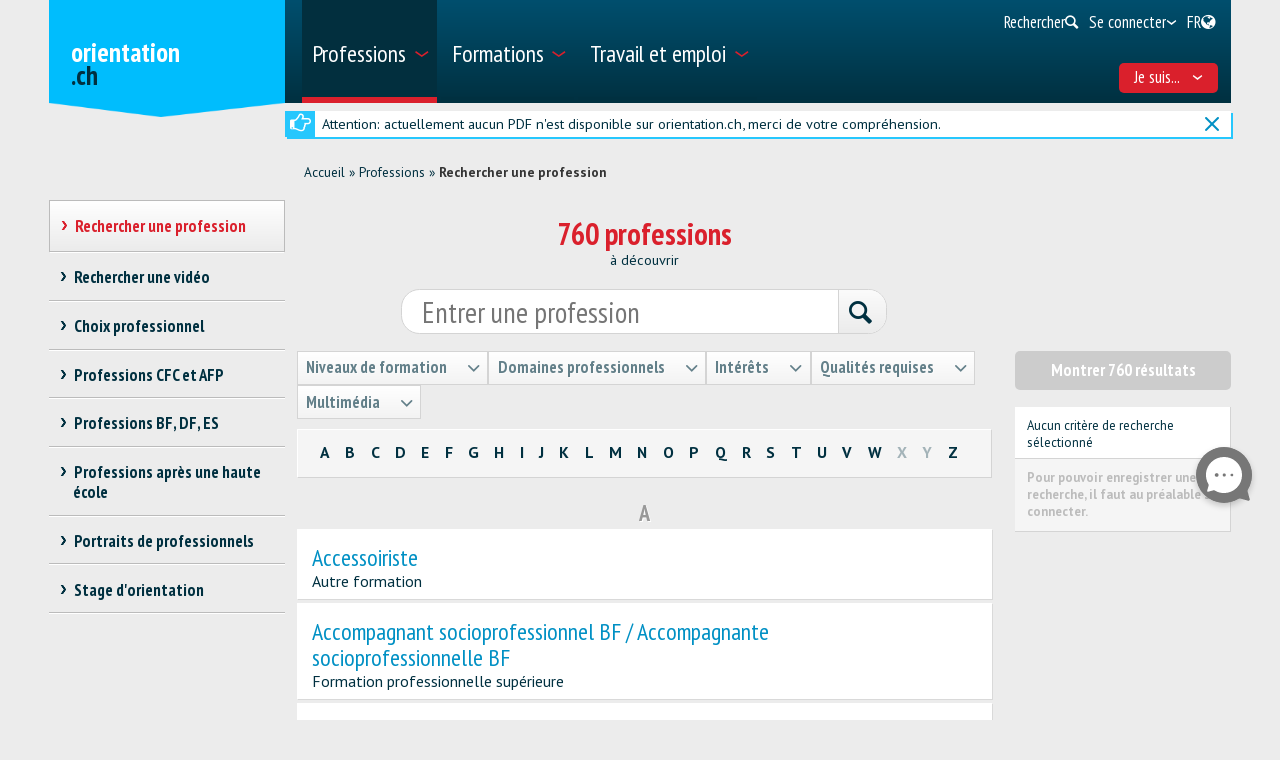

--- FILE ---
content_type: text/html; charset=utf-8
request_url: https://www.orientation.ch/dyn/show/1893?lang=fr&id=4449
body_size: 71766
content:

<!DOCTYPE html>
<!--[if IE 7]> 				 <html class="no-js ie7 mobileVersion" lang="fr"> <![endif]-->
<!--[if IE 8]> 				 <html class="no-js mobileVersion lt-ie9" lang="fr"> <![endif]-->
<!--[if IE 9]>			 		<html class="no-js mobileVersion ie9" lang="fr"> <![endif]-->
<!--[if gt IE 8]>			 <html class="no-js mobileVersion" lang="fr"> <![endif]-->
<html lang="fr" class="mobileVersion">
<head>
<meta charset="utf-8"/>
<meta name="publisher" content="SDBB | CSFO"/>
<meta name="distribution" content="global"/>
<meta name="author" content="SDBB | CSFO"/>
<meta name="copyright" content="SDBB | CSFO"/>
<meta name="rating" content="general">
<meta name="language" content="fr"/>
<meta id="viewport" name="viewport" content="width=device-width, initial-scale=1"/>
<meta name="cludocrawler" content="include"/>
<title>Rechercher une profession - orientation.ch</title>
<link rel="apple-touch-icon" sizes="180x180" href="/apple-touch-icon.png">
<link rel="icon" type="image/png" href="/favicon-32x32.png" sizes="32x32">
<link rel="icon" type="image/png" href="/favicon-16x16.png" sizes="16x16">
<link rel="icon" type="image/png" href="/android-chrome-192x192.png" sizes="192x192">
<link rel="icon" type="image/png" href="/android-chrome-512x512.png" sizes="512x512">
<link rel="manifest" href="/manifest.json">
<link rel="mask-icon" href="/safari-pinned-tab.svg" color="#5bbad5">
<meta name="theme-color" content="#ffffff">
<link rel="icon" type="image/x-icon" href="/favicon.ico"/>
<meta name="description" content="Plus de 600 professions de tous niveaux de formation sont d&#233;crites sur orientation.ch. Les activit&#233;s, la formation, les perspectives professionnelles et les qualit&#233;s requises sont pr&#233;sent&#233;es pour chaque m&#233;tier."/>
<meta property="og:type" content="website"/>
<meta property="og:locale" content="fr_FR"/>
<meta property="og:locale:alternate" content="de_DE"/>
<meta property="og:locale:alternate" content="it_IT"/>
<meta property="og:title" content="Rechercher une profession"/>
<meta name="DC.title" content="Rechercher une profession"/>
<meta property="og:description" content="Plus de 600 professions de tous niveaux de formation sont d&#233;crites sur orientation.ch. Les activit&#233;s, la formation, les perspectives professionnelles et les qualit&#233;s requises sont pr&#233;sent&#233;es pour c..."/>
<meta name="DC.description" content="Plus de 600 professions de tous niveaux de formation sont d&#233;crites sur orientation.ch. Les activit&#233;s, la formation, les perspectives professionnelles et les qualit&#233;s requises sont pr&#233;sent&#233;es pour c..."/>
<meta property="og:url" content="https://www.orientation.ch/SharerWeb/Index?id=L2R5bi9zaG93LzE4OTM%2FbGFuZz1mciZpZD00NDQ5"/>
<meta property="og:image" content="https://www.orientation.ch/Web_file/Get?id=4326"/>
<meta property="og:image:alt" content="orientation.ch"/>
<meta name="twitter:card" content="summary_large_image">
<script src="/bundles/sdbbInternet?v=Z5n4KIOdSZavWbSn342dVP9xxLPKmLtFsI4wBHxEHaU1"></script>
<link href="/Content/Internet_bb_main?v=PDgOJfZRnyETXopHBlcLtkPpUnh34fowmWBJbycQ7OU1" rel="stylesheet"/>
<script>


		var isAuthenticated = false;

		if (sdbb.ConvToBln('False')) {
			isAuthenticated = true;
		};



	</script>
<link rel="canonical" href="https://www.orientation.ch/dyn/show/1893"/>
<!--[if IE 7]><link rel="stylesheet" href="/Content/Internet/css/fontello-ie7.css"/><![endif]-->
<!--[if lte IE 8]> <link rel="stylesheet" href="/Content/Internet/css/ie8-grid-foundation-4.css"/><![endif]-->
<!--[if lt IE 9]> <script src="/Content/Internet/js/respond.min.js"></script><![endif]-->
<link href="/Content/InternetCss?v=o6mLy3lCDCtwh9q1doDyJEH1mQRTeqaPipFj48I00jE1" rel="stylesheet"/>
<style>
		:root {
			--compare-count: 4;
		}
	</style>
<script>
		var gblCulture = "fr-CH";
		var gblLang = "fr";
		var gblPage = "1893";
		var gblBreadCrump = "1893"; // BBCH-1876 : used to highlite menu
		var baseUrl = "/";
		var jsPath = "";
		var urlInternet = baseUrl + "dyn/show/";

		var resourceConfirmDelete = sdbb.htmlDecode('Voulez-vous effacer les donn&#233;es d&#233;finitivement?');

		//ie11
		if (!!navigator.userAgent.match(/Trident\/7\./)) { //this is  royalSlider plugin wtih fix for ie11
			var path = '/Content/Internet/js/jquery.royalslider.fix.min.js';
			document.write('<script src="' + path + '"><\/script>');
			//everything else
		} else {
			var path = '/Content/Internet/js/jquery.royalslider.min.js';
			document.write('<script src="' + path + '"><\/script>');//regular royalSlider plugin
		}
	</script>
<script>
		var is_touch_device = 'ontouchstart' in document.documentElement;
		if (navigator.appVersion.indexOf("MSIE") == -1 && (!is_touch_device)) { // js/vendor/jquery should not be included for ie -> otherwise colorbox will crash
			var path = '/Content/Internet/js/vendor/zepto.js';
			document.write('<script src=' +
				('__proto__' in {} ? path : baseUrl + 'Scripts/jquery-1.10.2.min.js') +
				'><\/script>')
		}
	</script>
<script src="/bundles/sdbbInternetFooter?v=pVVDJexa0Ik8x2OaCT87NN_r9chRsYR7q5O692Vee3c1"></script>
</head>
<body id="dummy" class="detail fs-compare24">
<header>
<h1 class="sr-only" id="skiplink-h1">Passer au titre</h1>
<ul class="sr-only" aria-roledescription="navigation" aria-labelledby="skiplink-h1">
<li><a accesskey="0" href="/dyn/show/1418">Retour &#224; la page d&#39;accueil</a></li>
<li><a accesskey="1" href="javascript:void(0);" onclick="sdbbInternet.displayMenu()">Passer au menu principal</a></li>
<li><a accesskey="2" href="#main-content">Passer au contenu</a></li>
<li><a accesskey="3" href="/dyn/show/121443">Passer &#224; la page de recherche</a></li>
<li><a accesskey="4" class="iframe" href="/dyn/show/1687">Passer au formulaire de contact</a></li>
<li><a accesskey="5" href="#footer">Sauter au lien dans le pied de page</a></li>
</ul>
</header>
<div id="menu" class="custom-show-for-small ux17">
<div id="menu-wrapper" class="dl-menuwrapper">
<ul class="ux17_nav-mobile dl-menu dl-menuopen" role="menu">
<li class="ux17_has-sub" role="none">
<a class="has-i ux17_isactive" href="#" aria-expanded="false" tabindex="-1" role="menuitem" aria-haspopup="true" aria-current="true">Professions<i class="access-icon-arrow" aria-hidden="true"></i></a>
<ul class="dl-submenu levelbox level-1" role="menu" aria-label="Menu principal">
<li class="ux17_featurebox" role="none">
<a class="arrow toplink has-i" href="/dyn/show/1893" role="menuitem"><i class="access-icon-arrow" aria-hidden="true"></i>Professions</a>
</li>
<li class="ux17_featurebox" role="none">
<a class="arrow toplink has-i" href="/dyn/show/170785" role="menuitem"><i class="access-icon-arrow" aria-hidden="true"></i>Stages d'orientation</a>
</li>
<li class="ux17_featurebox" role="none">
<a class="arrow toplink has-i" href="/dyn/show/61007" role="menuitem" tabindex="- 1">
<i class="access -icon-arrow" aria-hidden="true"></i>
<div class="mob-teaser-cont">
<strong>Choix professionnel</strong>
<span class="teaser-byline">Découvre le monde des professions et réfléchis à ton choix professionnel.</span>
</div>
</a>
</li>
<li role="none">
<a class="page_1893" href="/dyn/show/1893" role="menuitem" tabindex="-1"> Rechercher une profession</a>
</li>
<li role="none">
<a class="page_1904" href="/dyn/show/1904" role="menuitem" tabindex="-1"> Rechercher une vidéo</a>
</li>
<li role="none" class="ux17_has-sub not-active">
<a class="has-i" aria-expanded="false" aria-haspopup="true" href="#" role="menuitem" tabindex="-1"> Choix professionnel<i class="access-icon-arrow" aria-hidden="true"></i></a>
<ul class="dl-submenu levelbox level-2" role="menu" aria-label="Me connaître">
<li role="none">
<a class="page_197950" href="/dyn/show/61007" role="menuitem" tabindex="-1"> Choix professionnel</a>
</li>
<li role="none" class="ux17_has-sub not-active">
<a class="has-i" aria-expanded="false" aria-haspopup="true" href="#" role="menuitem" tabindex="-1"> Me connaître<i class="access-icon-arrow" aria-hidden="true"></i></a>
<ul class="dl-submenu levelbox level-3" role="menu" aria-label="Pour les enseignant-e-s: Me connaître">
<li role="none">
<a class="page_198164" href="/dyn/show/197950" role="menuitem" tabindex="-1"> Me connaître</a>
</li>
<li role="none">
<a class="page_198164" href="/dyn/show/198164" role="menuitem" tabindex="-1"> Pour les enseignant-e-s: Me connaître</a>
</li>
</ul>
</li>
<li role="none" class="ux17_has-sub not-active">
<a class="has-i" aria-expanded="false" aria-haspopup="true" href="#" role="menuitem" tabindex="-1"> Professions et formations<i class="access-icon-arrow" aria-hidden="true"></i></a>
<ul class="dl-submenu levelbox level-3" role="menu" aria-label="Pour les enseignant-e-s: Professions et formations">
<li role="none">
<a class="page_198504" href="/dyn/show/198403" role="menuitem" tabindex="-1"> Professions et formations</a>
</li>
<li role="none">
<a class="page_198504" href="/dyn/show/198504" role="menuitem" tabindex="-1"> Pour les enseignant-e-s: Professions et formations</a>
</li>
</ul>
</li>
<li role="none" class="ux17_has-sub not-active">
<a class="has-i" aria-expanded="false" aria-haspopup="true" href="#" role="menuitem" tabindex="-1"> Qualités requises et conditions d'admission<i class="access-icon-arrow" aria-hidden="true"></i></a>
<ul class="dl-submenu levelbox level-3" role="menu" aria-label="Pour les enseignant-e-s: Qualités requises et conditions d'admission">
<li role="none">
<a class="page_199405" href="/dyn/show/199161" role="menuitem" tabindex="-1"> Qualités requises et conditions d'admission</a>
</li>
<li role="none">
<a class="page_199405" href="/dyn/show/199405" role="menuitem" tabindex="-1"> Pour les enseignant-e-s: Qualités requises et conditions d'admission</a>
</li>
</ul>
</li>
<li role="none" class="ux17_has-sub not-active">
<a class="has-i" aria-expanded="false" aria-haspopup="true" href="#" role="menuitem" tabindex="-1"> Faire un stage<i class="access-icon-arrow" aria-hidden="true"></i></a>
<ul class="dl-submenu levelbox level-3" role="menu" aria-label="Pour les enseignant-e-s: stages">
<li role="none">
<a class="page_200520" href="/dyn/show/200276" role="menuitem" tabindex="-1"> Faire un stage</a>
</li>
<li role="none">
<a class="page_200520" href="/dyn/show/200520" role="menuitem" tabindex="-1"> Pour les enseignant-e-s: stages</a>
</li>
</ul>
</li>
<li role="none" class="ux17_has-sub not-active">
<a class="has-i" aria-expanded="false" aria-haspopup="true" href="#" role="menuitem" tabindex="-1"> Projet professionnel<i class="access-icon-arrow" aria-hidden="true"></i></a>
<ul class="dl-submenu levelbox level-3" role="menu" aria-label="Pour les enseignant-e-s: Projet professionnel">
<li role="none">
<a class="page_201111" href="/dyn/show/200885" role="menuitem" tabindex="-1"> Projet professionnel</a>
</li>
<li role="none">
<a class="page_201111" href="/dyn/show/201111" role="menuitem" tabindex="-1"> Pour les enseignant-e-s: Projet professionnel</a>
</li>
</ul>
</li>
<li role="none" class="ux17_has-sub not-active">
<a class="has-i" aria-expanded="false" aria-haspopup="true" href="#" role="menuitem" tabindex="-1"> Recherche d'une place d'apprentissage et / ou inscription à une école<i class="access-icon-arrow" aria-hidden="true"></i></a>
<ul class="dl-submenu levelbox level-3" role="menu" aria-label="Pour les enseignant-e-s: Recherche d'une place d'apprentissage et / ou inscription à une école">
<li role="none">
<a class="page_202045" href="/dyn/show/201837" role="menuitem" tabindex="-1"> Recherche d'une place d'apprentissage et / ou inscription à une école</a>
</li>
<li role="none">
<a class="page_202045" href="/dyn/show/202045" role="menuitem" tabindex="-1"> Pour les enseignant-e-s: Recherche d'une place d'apprentissage et / ou inscription à une école</a>
</li>
</ul>
</li>
<li role="none" class="ux17_has-sub not-active">
<a class="has-i" aria-expanded="false" aria-haspopup="true" href="#" role="menuitem" tabindex="-1"> Préparation<i class="access-icon-arrow" aria-hidden="true"></i></a>
<ul class="dl-submenu levelbox level-3" role="menu" aria-label="Pour les enseignant-e-s: Préparation">
<li role="none">
<a class="page_202943" href="/dyn/show/202839" role="menuitem" tabindex="-1"> Préparation</a>
</li>
<li role="none">
<a class="page_202943" href="/dyn/show/202943" role="menuitem" tabindex="-1"> Pour les enseignant-e-s: Préparation</a>
</li>
</ul>
</li>
</ul>
</li>
<li role="none" class="ux17_has-sub not-active">
<a class="has-i" aria-expanded="false" aria-haspopup="true" href="#" role="menuitem" tabindex="-1"> Professions CFC et AFP<i class="access-icon-arrow" aria-hidden="true"></i></a>
<ul class="dl-submenu levelbox level-2" role="menu" aria-label="CFC - apprentissage en 3 ou 4 ans">
<li role="none" class="ux17_has-sub not-active">
<a class="has-i" aria-expanded="false" aria-haspopup="true" href="#" role="menuitem" tabindex="-1"> CFC - apprentissage en 3 ou 4 ans<i class="access-icon-arrow" aria-hidden="true"></i></a>
<ul class="dl-submenu levelbox level-3" role="menu" aria-label="Recherche">
<li role="none">
<a class="page_2086" href="/dyn/show/1922" role="menuitem" tabindex="-1"> Certificat fédéral de capacité CFC</a>
</li>
<li role="none">
<a class="page_2086" href="/dyn/show/2086" role="menuitem" tabindex="-1"> Recherche</a>
</li>
</ul>
</li>
<li role="none" class="ux17_has-sub not-active">
<a class="has-i" aria-expanded="false" aria-haspopup="true" href="#" role="menuitem" tabindex="-1"> AFP - apprentissage en 2 ans<i class="access-icon-arrow" aria-hidden="true"></i></a>
<ul class="dl-submenu levelbox level-3" role="menu" aria-label="Recherche">
<li role="none">
<a class="page_2152" href="/dyn/show/2101" role="menuitem" tabindex="-1"> Attestation fédérale de formation professionnelle AFP</a>
</li>
<li role="none">
<a class="page_2152" href="/dyn/show/2152" role="menuitem" tabindex="-1"> Recherche</a>
</li>
<li role="none">
<a class="page_2035" href="/dyn/show/2035" role="menuitem" tabindex="-1"> Toutes les professions AFP</a>
</li>
<li role="none">
<a class="page_26459" href="/dyn/show/26459" role="menuitem" tabindex="-1"> CFC correspondant à l'AFP</a>
</li>
</ul>
</li>
<li role="none">
<a class="page_2604" href="/dyn/show/2604" role="menuitem" tabindex="-1"> Explorateur des métiers</a>
</li>
<li role="none">
<a class="page_2693" href="/dyn/show/2693" role="menuitem" tabindex="-1"> Questionnaires métiers: vérifier ses intérêts</a>
</li>
</ul>
</li>
<li role="none" class="ux17_has-sub not-active">
<a class="has-i" aria-expanded="false" aria-haspopup="true" href="#" role="menuitem" tabindex="-1"> Professions BF, DF, ES<i class="access-icon-arrow" aria-hidden="true"></i></a>
<ul class="dl-submenu levelbox level-2" role="menu" aria-label="Recherche">
<li role="none">
<a class="page_35273" href="/dyn/show/12549" role="menuitem" tabindex="-1"> Professions de la formation professionnelle supérieure</a>
</li>
<li role="none">
<a class="page_35273" href="/dyn/show/35273" role="menuitem" tabindex="-1"> Recherche</a>
</li>
</ul>
</li>
<li role="none" class="ux17_has-sub not-active">
<a class="has-i" aria-expanded="false" aria-haspopup="true" href="#" role="menuitem" tabindex="-1"> Professions après une haute école<i class="access-icon-arrow" aria-hidden="true"></i></a>
<ul class="dl-submenu levelbox level-2" role="menu" aria-label="Recherche">
<li role="none">
<a class="page_13349" href="/dyn/show/13349" role="menuitem" tabindex="-1"> Recherche</a>
</li>
<li role="none">
<a class="page_2468" href="/dyn/show/2468" role="menuitem" tabindex="-1"> Débouchés par domaine</a>
</li>
<li role="none">
<a class="page_142308" href="/dyn/show/142308" role="menuitem" tabindex="-1"> Parcours de diplômés</a>
</li>
<li role="none">
<a class="page_249099" href="/dyn/show/249099" role="menuitem" tabindex="-1"> Premier emploi après les études</a>
</li>
</ul>
</li>
<li role="none" class="ux17_has-sub not-active">
<a class="has-i" aria-expanded="false" aria-haspopup="true" href="#" role="menuitem" tabindex="-1"> Portraits de professionnels<i class="access-icon-arrow" aria-hidden="true"></i></a>
<ul class="dl-submenu levelbox level-2" role="menu" aria-label="Portraits par secteur">
<li role="none">
<a class="page_237980" href="/dyn/show/237792" role="menuitem" tabindex="-1"> Portraits de professionnels</a>
</li>
<li role="none">
<a class="page_237980" href="/dyn/show/237980" role="menuitem" tabindex="-1"> Portraits par secteur</a>
</li>
</ul>
</li>
<li role="none" class="ux17_has-sub not-active">
<a class="has-i" aria-expanded="false" aria-haspopup="true" href="#" role="menuitem" tabindex="-1"> Stage d'orientation<i class="access-icon-arrow" aria-hidden="true"></i></a>
<ul class="dl-submenu levelbox level-2" role="menu" aria-label="Rechercher un stage">
<li role="none">
<a class="page_170785" href="/dyn/show/2732" role="menuitem" tabindex="-1"> Faire un stage</a>
</li>
<li role="none">
<a class="page_170785" href="/dyn/show/170785" role="menuitem" tabindex="-1"> Rechercher un stage</a>
</li>
</ul>
</li>
</ul>
</li>
<li class="ux17_has-sub" role="none">
<a class="has-i " href="#" aria-expanded="false" tabindex="-1" role="menuitem" aria-haspopup="true">Formations<i class="access-icon-arrow" aria-hidden="true"></i></a>
<ul class="dl-submenu levelbox level-1" role="menu" aria-label="Menu principal">
<li class="ux17_featurebox" role="none">
<a class="arrow toplink has-i" href="/dyn/show/2930" role="menuitem"><i class="access-icon-arrow" aria-hidden="true"></i>Places d’apprentissage</a>
</li>
<li class="ux17_featurebox" role="none">
<a class="arrow toplink has-i" href="/dyn/show/170785" role="menuitem"><i class="access-icon-arrow" aria-hidden="true"></i>Stages d'orientation</a>
</li>
<li class="ux17_featurebox" role="none">
<a class="arrow toplink has-i" href="/dyn/show/2879" role="menuitem"><i class="access-icon-arrow" aria-hidden="true"></i>Formations</a>
</li>
<li class="ux17_featurebox" role="none">
<a class="arrow toplink has-i" href="/dyn/show/4069?step=1" role="menuitem" tabindex="- 1">
<i class="access -icon-arrow" aria-hidden="true"></i>
<div class="mob-teaser-cont">
<strong>Choix d'études</strong>
<span class="teaser-byline">Quelle matière étudier?</span>
</div>
</a>
</li>
<li role="none" class="ux17_has-sub not-active">
<a class="has-i" aria-expanded="false" aria-haspopup="true" href="#" role="menuitem" tabindex="-1"> Système suisse de formation<i class="access-icon-arrow" aria-hidden="true"></i></a>
<ul class="dl-submenu levelbox level-2" role="menu" aria-label="Voies de formation par secteur">
<li role="none">
<a class="page_2841" href="/dyn/show/2800" role="menuitem" tabindex="-1"> Voies de formation et titres délivrés</a>
</li>
<li role="none">
<a class="page_2841" href="/dyn/show/2841" role="menuitem" tabindex="-1"> Voies de formation par secteur</a>
</li>
</ul>
</li>
<li role="none" class="ux17_has-sub not-active">
<a class="has-i" aria-expanded="false" aria-haspopup="true" href="#" role="menuitem" tabindex="-1"> Rechercher une formation<i class="access-icon-arrow" aria-hidden="true"></i></a>
<ul class="dl-submenu levelbox level-2" role="menu" aria-label="Recherche par institution">
<li role="none">
<a class="page_157901" href="/dyn/show/2879" role="menuitem" tabindex="-1"> Rechercher une formation</a>
</li>
<li role="none">
<a class="page_157901" href="/dyn/show/157901" role="menuitem" tabindex="-1"> Recherche par institution</a>
</li>
<li role="none">
<a class="page_128618" href="/dyn/show/128618" role="menuitem" tabindex="-1"> Gestion des données</a>
</li>
</ul>
</li>
<li role="none" class="ux17_has-sub not-active">
<a class="has-i" aria-expanded="false" aria-haspopup="true" href="#" role="menuitem" tabindex="-1"> Apprentissage<i class="access-icon-arrow" aria-hidden="true"></i></a>
<ul class="dl-submenu levelbox level-2" role="menu" aria-label="Rechercher une place d'apprentissage">
<li role="none">
<a class="page_2930" href="/dyn/show/2930" role="menuitem" tabindex="-1"> Rechercher une place d'apprentissage</a>
</li>
<li role="none">
<a class="page_2944" href="/dyn/show/2944" role="menuitem" tabindex="-1"> Rechercher une formation en école professionnelle à plein temps</a>
</li>
<li role="none">
<a class="page_2958" href="/dyn/show/2958" role="menuitem" tabindex="-1"> Apprentissage en entreprise ou en école</a>
</li>
<li role="none" class="ux17_has-sub not-active">
<a class="has-i" aria-expanded="false" aria-haspopup="true" href="#" role="menuitem" tabindex="-1"> Candidature pour l'apprentissage<i class="access-icon-arrow" aria-hidden="true"></i></a>
<ul class="dl-submenu levelbox level-3" role="menu" aria-label="Chercher une place d'apprentissage">
<li role="none">
<a class="page_204406" href="/dyn/show/204406" role="menuitem" tabindex="-1"> Chercher une place d'apprentissage</a>
</li>
<li role="none">
<a class="page_205271" href="/dyn/show/205271" role="menuitem" tabindex="-1"> Postuler pour une place d'apprentissage</a>
</li>
<li role="none">
<a class="page_38701" href="/dyn/show/38701" role="menuitem" tabindex="-1"> Dossier de candidature pour l'apprentissage</a>
</li>
<li role="none">
<a class="page_214934" href="/dyn/show/214934" role="menuitem" tabindex="-1"> Lettre de motivation</a>
</li>
<li role="none">
<a class="page_209988" href="/dyn/show/209988" role="menuitem" tabindex="-1"> Curriculum Vitae</a>
</li>
<li role="none">
<a class="page_38706" href="/dyn/show/38706" role="menuitem" tabindex="-1"> Stage de sélection</a>
</li>
<li role="none">
<a class="page_232033" href="/dyn/show/232033" role="menuitem" tabindex="-1"> Entretien d'embauche</a>
</li>
<li role="none">
<a class="page_205062" href="/dyn/show/205062" role="menuitem" tabindex="-1"> Contrat d'apprentissage</a>
</li>
<li role="none">
<a class="page_239527" href="/dyn/show/239527" role="menuitem" tabindex="-1"> Vidéos sur la recherche d'une place d'apprentissage</a>
</li>
</ul>
</li>
<li role="none">
<a class="page_3270" href="/dyn/show/3270" role="menuitem" tabindex="-1"> Examens d’admission, tests d’aptitudes</a>
</li>
<li role="none">
<a class="page_3231" href="/dyn/show/3231" role="menuitem" tabindex="-1"> Salaire pendant l'apprentissage</a>
</li>
<li role="none">
<a class="page_3362" href="/dyn/show/3362" role="menuitem" tabindex="-1"> Conseils pour les apprentis</a>
</li>
<li role="none">
<a class="page_3309" href="/dyn/show/3309" role="menuitem" tabindex="-1"> Maturité professionnelle</a>
</li>
<li role="none">
<a class="page_65131" href="/dyn/show/65131" role="menuitem" tabindex="-1"> Apprentissage après une maturité gymnasiale</a>
</li>
</ul>
</li>
<li role="none" class="ux17_has-sub not-active">
<a class="has-i" aria-expanded="false" aria-haspopup="true" href="#" role="menuitem" tabindex="-1"> Maturités, écoles d’enseignement général<i class="access-icon-arrow" aria-hidden="true"></i></a>
<ul class="dl-submenu levelbox level-2" role="menu" aria-label="Trois types de maturité">
<li role="none">
<a class="page_140997" href="/dyn/show/140997" role="menuitem" tabindex="-1"> Trois types de maturité</a>
</li>
<li role="none">
<a class="page_141086" href="/dyn/show/141086" role="menuitem" tabindex="-1"> Maturité professionnelle</a>
</li>
<li role="none">
<a class="page_3438" href="/dyn/show/3438" role="menuitem" tabindex="-1"> Certificat de culture générale, maturité spécialisée</a>
</li>
<li role="none" class="ux17_has-sub not-active">
<a class="has-i" aria-expanded="false" aria-haspopup="true" href="#" role="menuitem" tabindex="-1"> Maturité gymnasiale<i class="access-icon-arrow" aria-hidden="true"></i></a>
<ul class="dl-submenu levelbox level-3" role="menu" aria-label="Maturité gymnasiale pour adultes, accès aux études sans maturité">
<li role="none">
<a class="page_10549" href="/dyn/show/3452" role="menuitem" tabindex="-1"> Certificat de maturité gymnasiale</a>
</li>
<li role="none">
<a class="page_10549" href="/dyn/show/10549" role="menuitem" tabindex="-1"> Maturité gymnasiale pour adultes, accès aux études sans maturité</a>
</li>
</ul>
</li>
</ul>
</li>
<li role="none" class="ux17_has-sub not-active">
<a class="has-i" aria-expanded="false" aria-haspopup="true" href="#" role="menuitem" tabindex="-1"> Hautes écoles<i class="access-icon-arrow" aria-hidden="true"></i></a>
<ul class="dl-submenu levelbox level-2" role="menu" aria-label="Recherche">
<li role="none">
<a class="page_4002" href="/dyn/show/4002" role="menuitem" tabindex="-1"> Recherche</a>
</li>
<li role="none" class="ux17_has-sub not-active">
<a class="has-i" aria-expanded="false" aria-haspopup="true" href="#" role="menuitem" tabindex="-1"> Test d’intérêts pour les études<i class="access-icon-arrow" aria-hidden="true"></i></a>
<ul class="dl-submenu levelbox level-3" role="menu" aria-label="Test d'intérêts pour les études TIPE">
<li role="none">
<a class="page_4069" href="/dyn/show/4069" role="menuitem" tabindex="-1"> Test d'intérêts pour les études TIPE</a>
</li>
</ul>
</li>
<li role="none" class="ux17_has-sub not-active">
<a class="has-i" aria-expanded="false" aria-haspopup="true" href="#" role="menuitem" tabindex="-1"> Domaines et filières d'études: vue d'ensemble<i class="access-icon-arrow" aria-hidden="true"></i></a>
<ul class="dl-submenu levelbox level-3" role="menu" aria-label="Théologie, sciences des religions">
<li role="none">
<a class="page_4498" href="/dyn/show/3963" role="menuitem" tabindex="-1"> Vue d'ensemble</a>
</li>
<li role="none">
<a class="page_4498" href="/dyn/show/4498" role="menuitem" tabindex="-1"> Théologie, sciences des religions</a>
</li>
<li role="none">
<a class="page_10217" href="/dyn/show/10217" role="menuitem" tabindex="-1"> Droit, sciences économiques</a>
</li>
<li role="none">
<a class="page_4303" href="/dyn/show/4303" role="menuitem" tabindex="-1"> Médecine, santé, sport</a>
</li>
<li role="none">
<a class="page_4381" href="/dyn/show/4381" role="menuitem" tabindex="-1"> Sciences sociales</a>
</li>
<li role="none">
<a class="page_4459" href="/dyn/show/4459" role="menuitem" tabindex="-1"> Langues, littérature, communication, information</a>
</li>
<li role="none">
<a class="page_2997" href="/dyn/show/2997" role="menuitem" tabindex="-1"> Histoire, étude des civilisations</a>
</li>
<li role="none">
<a class="page_4225" href="/dyn/show/4225" role="menuitem" tabindex="-1"> Art, musique, design</a>
</li>
<li role="none">
<a class="page_4108" href="/dyn/show/4108" role="menuitem" tabindex="-1"> Mathématiques, informatique</a>
</li>
<li role="none">
<a class="page_4186" href="/dyn/show/4186" role="menuitem" tabindex="-1"> Sciences naturelles, sciences de l'environnement</a>
</li>
<li role="none">
<a class="page_4147" href="/dyn/show/4147" role="menuitem" tabindex="-1"> Sciences techniques, ingénierie</a>
</li>
<li role="none">
<a class="page_4537" href="/dyn/show/4537" role="menuitem" tabindex="-1"> Enseignement, professions pédagogiques</a>
</li>
</ul>
</li>
<li role="none" class="ux17_has-sub not-active">
<a class="has-i" aria-expanded="false" aria-haspopup="true" href="#" role="menuitem" tabindex="-1"> 3 types de hautes écoles: HES, HEP, HEU<i class="access-icon-arrow" aria-hidden="true"></i></a>
<ul class="dl-submenu levelbox level-3" role="menu" aria-label="Comparaison des hautes écoles">
<li role="none">
<a class="page_4615" href="/dyn/show/4615" role="menuitem" tabindex="-1"> Comparaison des hautes écoles</a>
</li>
<li role="none">
<a class="page_4654" href="/dyn/show/4654" role="menuitem" tabindex="-1"> Hautes écoles spécialisées HES</a>
</li>
<li role="none">
<a class="page_5045" href="/dyn/show/5045" role="menuitem" tabindex="-1"> Hautes écoles pédagogiques HEP</a>
</li>
<li role="none">
<a class="page_5435" href="/dyn/show/5435" role="menuitem" tabindex="-1"> Hautes écoles universitaires HEU</a>
</li>
<li role="none">
<a class="page_123032" href="/dyn/show/123032" role="menuitem" tabindex="-1"> Ranking et choix d'études</a>
</li>
<li role="none">
<a class="page_253821" href="/dyn/show/253821" role="menuitem" tabindex="-1"> Journées d'information</a>
</li>
</ul>
</li>
<li role="none" class="ux17_has-sub not-active">
<a class="has-i" aria-expanded="false" aria-haspopup="true" href="#" role="menuitem" tabindex="-1"> Étudier, diplômes délivrés<i class="access-icon-arrow" aria-hidden="true"></i></a>
<ul class="dl-submenu levelbox level-3" role="menu" aria-label="Organisation des études">
<li role="none">
<a class="page_41078" href="/dyn/show/41078" role="menuitem" tabindex="-1"> Organisation des études</a>
</li>
<li role="none">
<a class="page_7993" href="/dyn/show/7993" role="menuitem" tabindex="-1"> Disciplines et combinaisons de branches</a>
</li>
<li role="none">
<a class="page_9647" href="/dyn/show/9647" role="menuitem" tabindex="-1"> Titres de bachelor, master, doctorat</a>
</li>
<li role="none">
<a class="page_9686" href="/dyn/show/9686" role="menuitem" tabindex="-1"> Titres de formation continue MAS, DAS, CAS</a>
</li>
<li role="none">
<a class="page_7087" href="/dyn/show/7087" role="menuitem" tabindex="-1"> Vie estudiantine</a>
</li>
<li role="none">
<a class="page_138333" href="/dyn/show/138333" role="menuitem" tabindex="-1"> Étudier dans une haute école à l'étranger</a>
</li>
</ul>
</li>
<li role="none" class="ux17_has-sub not-active">
<a class="has-i" aria-expanded="false" aria-haspopup="true" href="#" role="menuitem" tabindex="-1"> Admission, inscription<i class="access-icon-arrow" aria-hidden="true"></i></a>
<ul class="dl-submenu levelbox level-3" role="menu" aria-label="Admission -  vue d'ensemble">
<li role="none">
<a class="page_8245" href="/dyn/show/8245" role="menuitem" tabindex="-1"> Admission - vue d'ensemble</a>
</li>
<li role="none">
<a class="page_6619" href="/dyn/show/6619" role="menuitem" tabindex="-1"> Restrictions d'accès</a>
</li>
<li role="none">
<a class="page_6658" href="/dyn/show/6658" role="menuitem" tabindex="-1"> Admission HES</a>
</li>
<li role="none">
<a class="page_6697" href="/dyn/show/6697" role="menuitem" tabindex="-1"> Admission HEP</a>
</li>
<li role="none">
<a class="page_6736" href="/dyn/show/6736" role="menuitem" tabindex="-1"> Admission HEU</a>
</li>
<li role="none">
<a class="page_138161" href="/dyn/show/138161" role="menuitem" tabindex="-1"> Admission dans une haute école avec un diplôme étranger</a>
</li>
<li role="none">
<a class="page_6775" href="/dyn/show/6775" role="menuitem" tabindex="-1"> Inscription aux études</a>
</li>
<li role="none">
<a class="page_6814" href="/dyn/show/6814" role="menuitem" tabindex="-1"> S'informer et se préparer aux études</a>
</li>
</ul>
</li>
</ul>
</li>
<li role="none" class="ux17_has-sub not-active">
<a class="has-i" aria-expanded="false" aria-haspopup="true" href="#" role="menuitem" tabindex="-1"> Formation professionnelle supérieure<i class="access-icon-arrow" aria-hidden="true"></i></a>
<ul class="dl-submenu levelbox level-2" role="menu" aria-label="Écoles supérieures ES">
<li role="none">
<a class="page_3466" href="/dyn/show/3466" role="menuitem" tabindex="-1"> Écoles supérieures ES</a>
</li>
<li role="none">
<a class="page_3880" href="/dyn/show/3880" role="menuitem" tabindex="-1"> Brevets et diplômes fédéraux BF, DF</a>
</li>
</ul>
</li>
<li role="none" class="ux17_has-sub not-active">
<a class="has-i" aria-expanded="false" aria-haspopup="true" href="#" role="menuitem" tabindex="-1"> Formation continue<i class="access-icon-arrow" aria-hidden="true"></i></a>
<ul class="dl-submenu levelbox level-2" role="menu" aria-label="Recherche">
<li role="none">
<a class="page_7179" href="/dyn/show/7140" role="menuitem" tabindex="-1"> Cours et formations longues</a>
</li>
<li role="none">
<a class="page_7179" href="/dyn/show/7179" role="menuitem" tabindex="-1"> Recherche</a>
</li>
</ul>
</li>
<li role="none">
<a class="page_80442" href="/dyn/show/80442" role="menuitem" tabindex="-1"> Compétences de base</a>
</li>
<li role="none" class="ux17_has-sub not-active">
<a class="has-i" aria-expanded="false" aria-haspopup="true" href="#" role="menuitem" tabindex="-1"> Certification professionnelle pour adultes<i class="access-icon-arrow" aria-hidden="true"></i></a>
<ul class="dl-submenu levelbox level-2" role="menu" aria-label="Vue d'ensemble">
<li role="none">
<a class="page_123538" href="/dyn/show/123538" role="menuitem" tabindex="-1"> Vue d'ensemble</a>
</li>
<li role="none">
<a class="page_115332" href="/dyn/show/115332" role="menuitem" tabindex="-1"> Portails d’entrée</a>
</li>
<li role="none">
<a class="page_6215" href="/dyn/show/6215" role="menuitem" tabindex="-1"> Réussir l'examen final</a>
</li>
<li role="none" class="ux17_has-sub not-active">
<a class="has-i" aria-expanded="false" aria-haspopup="true" href="#" role="menuitem" tabindex="-1"> Validation des acquis<i class="access-icon-arrow" aria-hidden="true"></i></a>
<ul class="dl-submenu levelbox level-3" role="menu" aria-label="Procédures de validation des acquis d'expérience en Suisse romande">
<li role="none">
<a class="page_26870" href="/dyn/show/7246" role="menuitem" tabindex="-1"> La validation des acquis</a>
</li>
<li role="none">
<a class="page_26870" href="/dyn/show/26870" role="menuitem" tabindex="-1"> Procédures de validation des acquis d'expérience en Suisse romande</a>
</li>
</ul>
</li>
<li role="none">
<a class="page_26909" href="/dyn/show/26909" role="menuitem" tabindex="-1"> Apprentissage raccourci</a>
</li>
<li role="none">
<a class="page_26948" href="/dyn/show/26948" role="menuitem" tabindex="-1"> Apprentissage classique</a>
</li>
<li role="none">
<a class="page_7285" href="/dyn/show/7285" role="menuitem" tabindex="-1"> Possibilités dans la formation supérieure</a>
</li>
</ul>
</li>
<li role="none" class="ux17_has-sub not-active">
<a class="has-i" aria-expanded="false" aria-haspopup="true" href="#" role="menuitem" tabindex="-1"> Séjours linguistiques, langues étrangères<i class="access-icon-arrow" aria-hidden="true"></i></a>
<ul class="dl-submenu levelbox level-2" role="menu" aria-label="Apprendre une autre langue">
<li role="none">
<a class="page_123294" href="/dyn/show/123294" role="menuitem" tabindex="-1"> Apprendre une autre langue</a>
</li>
<li role="none" class="ux17_has-sub not-active">
<a class="has-i" aria-expanded="false" aria-haspopup="true" href="#" role="menuitem" tabindex="-1"> Diplômes de langue, niveaux de langue<i class="access-icon-arrow" aria-hidden="true"></i></a>
<ul class="dl-submenu levelbox level-3" role="menu" aria-label="Allemand">
<li role="none">
<a class="page_78530" href="/dyn/show/10004" role="menuitem" tabindex="-1"> Diplômes et niveaux</a>
</li>
<li role="none">
<a class="page_78530" href="/dyn/show/78530" role="menuitem" tabindex="-1"> Allemand</a>
</li>
<li role="none">
<a class="page_78579" href="/dyn/show/78579" role="menuitem" tabindex="-1"> Anglais</a>
</li>
<li role="none">
<a class="page_78556" href="/dyn/show/78556" role="menuitem" tabindex="-1"> Français</a>
</li>
<li role="none">
<a class="page_78602" href="/dyn/show/78602" role="menuitem" tabindex="-1"> Italien</a>
</li>
<li role="none">
<a class="page_78625" href="/dyn/show/78625" role="menuitem" tabindex="-1"> Espagnol, portugais</a>
</li>
<li role="none">
<a class="page_78648" href="/dyn/show/78648" role="menuitem" tabindex="-1"> Chinois, japonais, russe</a>
</li>
</ul>
</li>
</ul>
</li>
<li role="none">
<a class="page_138240" href="/dyn/show/138240" role="menuitem" tabindex="-1"> Se former à l'étranger</a>
</li>
<li role="none" class="ux17_has-sub not-active">
<a class="has-i" aria-expanded="false" aria-haspopup="true" href="#" role="menuitem" tabindex="-1"> Filières de transition<i class="access-icon-arrow" aria-hidden="true"></i></a>
<ul class="dl-submenu levelbox level-2" role="menu" aria-label="Mesures de transition">
<li role="none">
<a class="page_7430" href="/dyn/show/7430" role="menuitem" tabindex="-1"> Mesures de transition</a>
</li>
<li role="none">
<a class="page_7469" href="/dyn/show/7469" role="menuitem" tabindex="-1"> Autres possibilités après l’école</a>
</li>
</ul>
</li>
<li role="none" class="ux17_has-sub not-active">
<a class="has-i" aria-expanded="false" aria-haspopup="true" href="#" role="menuitem" tabindex="-1"> Formations préparatoires, passerelle, année sabbatique<i class="access-icon-arrow" aria-hidden="true"></i></a>
<ul class="dl-submenu levelbox level-2" role="menu" aria-label="Formations ou stages préparatoires">
<li role="none">
<a class="page_57188" href="/dyn/show/57188" role="menuitem" tabindex="-1"> Formations ou stages préparatoires</a>
</li>
<li role="none">
<a class="page_56918" href="/dyn/show/56918" role="menuitem" tabindex="-1"> Examen complémentaire passerelle</a>
</li>
<li role="none">
<a class="page_7561" href="/dyn/show/7561" role="menuitem" tabindex="-1"> Année sabbatique</a>
</li>
</ul>
</li>
<li role="none">
<a class="page_7770" href="/dyn/show/7770" role="menuitem" tabindex="-1"> Financer sa formation</a>
</li>
<li role="none">
<a class="page_9313" href="/dyn/show/9313" role="menuitem" tabindex="-1"> Formation et handicap</a>
</li>
</ul>
</li>
<li class="ux17_has-sub" role="none">
<a class="has-i " href="#" aria-expanded="false" tabindex="-1" role="menuitem" aria-haspopup="true">Travail et emploi<i class="access-icon-arrow" aria-hidden="true"></i></a>
<ul class="dl-submenu levelbox level-1" role="menu" aria-label="Menu principal">
<li class="ux17_featurebox" role="none">
<a class="arrow toplink has-i" href="https://carriere.orientation.ch/?mtm_campaign=bbch" role="menuitem" tabindex="- 1">
<i class="access -icon-arrow" aria-hidden="true"></i>
<div class="mob-teaser-cont">
<strong>Clarifiez votre situation professionnelle</strong>
<span class="teaser-byline">12 questionnaires pour y voir plus clair.</span>
</div>
</a>
</li>
<li role="none" class="ux17_has-sub not-active">
<a class="has-i" aria-expanded="false" aria-haspopup="true" href="#" role="menuitem" tabindex="-1"> Entrée dans la vie professionnelle<i class="access-icon-arrow" aria-hidden="true"></i></a>
<ul class="dl-submenu levelbox level-2" role="menu" aria-label="Jobs, stages, volontariat">
<li role="none">
<a class="page_3114" href="/dyn/show/3114" role="menuitem" tabindex="-1"> Jobs, stages, volontariat</a>
</li>
<li role="none">
<a class="page_8327" href="/dyn/show/8327" role="menuitem" tabindex="-1"> L'apprentissage, et après?</a>
</li>
<li role="none" class="ux17_has-sub not-active">
<a class="has-i" aria-expanded="false" aria-haspopup="true" href="#" role="menuitem" tabindex="-1"> Les études, et après?<i class="access-icon-arrow" aria-hidden="true"></i></a>
<ul class="dl-submenu levelbox level-3" role="menu" aria-label="S'informer">
<li role="none">
<a class="page_10938" href="/dyn/show/10938" role="menuitem" tabindex="-1"> S'informer</a>
</li>
<li role="none">
<a class="page_11086" href="/dyn/show/11086" role="menuitem" tabindex="-1"> S'insérer</a>
</li>
<li role="none">
<a class="page_37969" href="/dyn/show/37969" role="menuitem" tabindex="-1"> Après le bachelor</a>
</li>
<li role="none">
<a class="page_12449" href="/dyn/show/12449" role="menuitem" tabindex="-1"> Programmes de qualification</a>
</li>
<li role="none">
<a class="page_8804" href="/dyn/show/8804" role="menuitem" tabindex="-1"> Premier emploi après les études</a>
</li>
</ul>
</li>
</ul>
</li>
<li role="none" class="ux17_has-sub not-active">
<a class="has-i" aria-expanded="false" aria-haspopup="true" href="#" role="menuitem" tabindex="-1"> Planification professionnelle<i class="access-icon-arrow" aria-hidden="true"></i></a>
<ul class="dl-submenu levelbox level-2" role="menu" aria-label="Étapes de planification professionnelle">
<li role="none">
<a class="page_8443" href="/dyn/show/8443" role="menuitem" tabindex="-1"> Étapes de planification professionnelle</a>
</li>
<li role="none">
<a class="page_8482" href="/dyn/show/8482" role="menuitem" tabindex="-1"> Possibilités de carrière</a>
</li>
<li role="none" class="ux17_has-sub not-active">
<a class="has-i" aria-expanded="false" aria-haspopup="true" href="#" role="menuitem" tabindex="-1"> Conseils et informations pratiques<i class="access-icon-arrow" aria-hidden="true"></i></a>
<ul class="dl-submenu levelbox level-3" role="menu" aria-label="Modalités de formation">
<li role="none">
<a class="page_8610" href="/dyn/show/8610" role="menuitem" tabindex="-1"> Modalités de formation</a>
</li>
<li role="none">
<a class="page_7901" href="/dyn/show/7901" role="menuitem" tabindex="-1"> Formation à distance</a>
</li>
<li role="none">
<a class="page_8571" href="/dyn/show/8571" role="menuitem" tabindex="-1"> Évaluer une offre de formation continue</a>
</li>
<li role="none">
<a class="page_39845" href="/dyn/show/39845" role="menuitem" tabindex="-1"> Labels et certificats de qualité</a>
</li>
</ul>
</li>
</ul>
</li>
<li role="none" class="ux17_has-sub not-active">
<a class="has-i" aria-expanded="false" aria-haspopup="true" href="#" role="menuitem" tabindex="-1"> Secteurs d'activité<i class="access-icon-arrow" aria-hidden="true"></i></a>
<ul class="dl-submenu levelbox level-2" role="menu" aria-label="Vue d'ensemble">
<li role="none">
<a class="page_186738" href="/dyn/show/186738" role="menuitem" tabindex="-1"> Vue d'ensemble</a>
</li>
<li role="none" class="ux17_has-sub not-active">
<a class="has-i" aria-expanded="false" aria-haspopup="true" href="#" role="menuitem" tabindex="-1"> Nature, environnement<i class="access-icon-arrow" aria-hidden="true"></i></a>
<ul class="dl-submenu levelbox level-3" role="menu" aria-label="Agriculture">
<li role="none">
<a class="page_172963" href="/dyn/show/172963" role="menuitem" tabindex="-1"> Agriculture</a>
</li>
<li role="none">
<a class="page_176209" href="/dyn/show/176209" role="menuitem" tabindex="-1"> Économie forestière</a>
</li>
<li role="none">
<a class="page_176276" href="/dyn/show/176276" role="menuitem" tabindex="-1"> Horticulture, paysagisme, art floral</a>
</li>
<li role="none">
<a class="page_176343" href="/dyn/show/176343" role="menuitem" tabindex="-1"> Élevage, soins aux animaux</a>
</li>
<li role="none">
<a class="page_175077" href="/dyn/show/175077" role="menuitem" tabindex="-1"> Environnement, écologie, durabilité</a>
</li>
<li role="none">
<a class="page_208047" href="/dyn/show/208047" role="menuitem" tabindex="-1"> Sciences naturelles</a>
</li>
</ul>
</li>
<li role="none" class="ux17_has-sub not-active">
<a class="has-i" aria-expanded="false" aria-haspopup="true" href="#" role="menuitem" tabindex="-1"> Hôtellerie-restauration, alimentation, tourisme<i class="access-icon-arrow" aria-hidden="true"></i></a>
<ul class="dl-submenu levelbox level-3" role="menu" aria-label="Hôtellerie-restauration">
<li role="none">
<a class="page_176459" href="/dyn/show/176459" role="menuitem" tabindex="-1"> Hôtellerie-restauration</a>
</li>
<li role="none">
<a class="page_176985" href="/dyn/show/176985" role="menuitem" tabindex="-1"> Intendance, Facility Management</a>
</li>
<li role="none">
<a class="page_227291" href="/dyn/show/227291" role="menuitem" tabindex="-1"> Alimentation</a>
</li>
<li role="none">
<a class="page_177521" href="/dyn/show/177521" role="menuitem" tabindex="-1"> Tourisme</a>
</li>
</ul>
</li>
<li role="none" class="ux17_has-sub not-active">
<a class="has-i" aria-expanded="false" aria-haspopup="true" href="#" role="menuitem" tabindex="-1"> Construction, bâtiment, aménagement intérieur<i class="access-icon-arrow" aria-hidden="true"></i></a>
<ul class="dl-submenu levelbox level-3" role="menu" aria-label="Planification, bâtiment, génie civil">
<li role="none">
<a class="page_177637" href="/dyn/show/177637" role="menuitem" tabindex="-1"> Planification, bâtiment, génie civil</a>
</li>
<li role="none">
<a class="page_250228" href="/dyn/show/250228" role="menuitem" tabindex="-1"> Technique du bâtiment</a>
</li>
<li role="none">
<a class="page_178374" href="/dyn/show/178374" role="menuitem" tabindex="-1"> Approvisionnement énergétique, installations électriques</a>
</li>
<li role="none">
<a class="page_247996" href="/dyn/show/247996" role="menuitem" tabindex="-1"> Aménagements intérieurs</a>
</li>
</ul>
</li>
<li role="none" class="ux17_has-sub not-active">
<a class="has-i" aria-expanded="false" aria-haspopup="true" href="#" role="menuitem" tabindex="-1"> Industrie, technique, informatique<i class="access-icon-arrow" aria-hidden="true"></i></a>
<ul class="dl-submenu levelbox level-3" role="menu" aria-label="Chimie, pharma, biotechnologie">
<li role="none">
<a class="page_178624" href="/dyn/show/178624" role="menuitem" tabindex="-1"> Chimie, pharma, biotechnologie</a>
</li>
<li role="none">
<a class="page_179093" href="/dyn/show/179093" role="menuitem" tabindex="-1"> Matières synthétiques, traitement de surface</a>
</li>
<li role="none">
<a class="page_248717" href="/dyn/show/248717" role="menuitem" tabindex="-1"> Papier, impression</a>
</li>
<li role="none">
<a class="page_179160" href="/dyn/show/179160" role="menuitem" tabindex="-1"> Microtechnique, horlogerie</a>
</li>
<li role="none">
<a class="page_179227" href="/dyn/show/179227" role="menuitem" tabindex="-1"> Métallurgie</a>
</li>
<li role="none">
<a class="page_179361" href="/dyn/show/179361" role="menuitem" tabindex="-1"> TIC: informatique, médiamatique</a>
</li>
<li role="none">
<a class="page_179428" href="/dyn/show/179428" role="menuitem" tabindex="-1"> Machines, électrotechnique</a>
</li>
</ul>
</li>
<li role="none" class="ux17_has-sub not-active">
<a class="has-i" aria-expanded="false" aria-haspopup="true" href="#" role="menuitem" tabindex="-1"> Transports, véhicules, logistique<i class="access-icon-arrow" aria-hidden="true"></i></a>
<ul class="dl-submenu levelbox level-3" role="menu" aria-label="Rail">
<li role="none">
<a class="page_179544" href="/dyn/show/179544" role="menuitem" tabindex="-1"> Rail</a>
</li>
<li role="none">
<a class="page_179946" href="/dyn/show/179946" role="menuitem" tabindex="-1"> Route</a>
</li>
<li role="none">
<a class="page_180013" href="/dyn/show/180013" role="menuitem" tabindex="-1"> Transport aérien</a>
</li>
<li role="none">
<a class="page_180080" href="/dyn/show/180080" role="menuitem" tabindex="-1"> Navigation, remontées mécaniques, autres moyens de transport</a>
</li>
<li role="none">
<a class="page_248413" href="/dyn/show/248413" role="menuitem" tabindex="-1"> Véhicules</a>
</li>
<li role="none">
<a class="page_180482" href="/dyn/show/180482" role="menuitem" tabindex="-1"> Logistique</a>
</li>
</ul>
</li>
<li role="none" class="ux17_has-sub not-active">
<a class="has-i" aria-expanded="false" aria-haspopup="true" href="#" role="menuitem" tabindex="-1"> Économie, management, commerce<i class="access-icon-arrow" aria-hidden="true"></i></a>
<ul class="dl-submenu levelbox level-3" role="menu" aria-label="Banques">
<li role="none">
<a class="page_180598" href="/dyn/show/180598" role="menuitem" tabindex="-1"> Banques</a>
</li>
<li role="none">
<a class="page_181269" href="/dyn/show/181269" role="menuitem" tabindex="-1"> Assurances</a>
</li>
<li role="none">
<a class="page_181336" href="/dyn/show/181336" role="menuitem" tabindex="-1"> Économie d'entreprise, management, administration</a>
</li>
<li role="none">
<a class="page_181403" href="/dyn/show/181403" role="menuitem" tabindex="-1"> Immobilier, comptabilité</a>
</li>
<li role="none">
<a class="page_181470" href="/dyn/show/181470" role="menuitem" tabindex="-1"> Ressources humaines, formation en entreprise</a>
</li>
<li role="none">
<a class="page_181537" href="/dyn/show/181537" role="menuitem" tabindex="-1"> Vente, commerce</a>
</li>
</ul>
</li>
<li role="none" class="ux17_has-sub not-active">
<a class="has-i" aria-expanded="false" aria-haspopup="true" href="#" role="menuitem" tabindex="-1"> Administration publique, justice, sécurité<i class="access-icon-arrow" aria-hidden="true"></i></a>
<ul class="dl-submenu levelbox level-3" role="menu" aria-label="Administration publique, justice">
<li role="none">
<a class="page_181717" href="/dyn/show/181717" role="menuitem" tabindex="-1"> Administration publique, justice</a>
</li>
<li role="none">
<a class="page_182120" href="/dyn/show/182120" role="menuitem" tabindex="-1"> Police, service pénitentiaire</a>
</li>
<li role="none">
<a class="page_182187" href="/dyn/show/182187" role="menuitem" tabindex="-1"> Douane, sécurité des frontières</a>
</li>
<li role="none">
<a class="page_182254" href="/dyn/show/182254" role="menuitem" tabindex="-1"> Service du feu, protection incendie</a>
</li>
<li role="none">
<a class="page_182321" href="/dyn/show/182321" role="menuitem" tabindex="-1"> Armée, protection civile</a>
</li>
<li role="none">
<a class="page_182388" href="/dyn/show/182388" role="menuitem" tabindex="-1"> Autres services de sécurité</a>
</li>
</ul>
</li>
<li role="none" class="ux17_has-sub not-active">
<a class="has-i" aria-expanded="false" aria-haspopup="true" href="#" role="menuitem" tabindex="-1"> Art, design, culture, mode<i class="access-icon-arrow" aria-hidden="true"></i></a>
<ul class="dl-submenu levelbox level-3" role="menu" aria-label="Art, artisanat">
<li role="none">
<a class="page_182507" href="/dyn/show/182507" role="menuitem" tabindex="-1"> Art, artisanat</a>
</li>
<li role="none">
<a class="page_182909" href="/dyn/show/182909" role="menuitem" tabindex="-1"> Design</a>
</li>
<li role="none">
<a class="page_182976" href="/dyn/show/182976" role="menuitem" tabindex="-1"> Conservation du patrimoine</a>
</li>
<li role="none">
<a class="page_183043" href="/dyn/show/183043" role="menuitem" tabindex="-1"> Théâtre, musique, danse</a>
</li>
<li role="none">
<a class="page_183110" href="/dyn/show/183110" role="menuitem" tabindex="-1"> Techniques des arts de la scène</a>
</li>
<li role="none">
<a class="page_183177" href="/dyn/show/183177" role="menuitem" tabindex="-1"> Textiles</a>
</li>
</ul>
</li>
<li role="none" class="ux17_has-sub not-active">
<a class="has-i" aria-expanded="false" aria-haspopup="true" href="#" role="menuitem" tabindex="-1"> Médias, information, communication<i class="access-icon-arrow" aria-hidden="true"></i></a>
<ul class="dl-submenu levelbox level-3" role="menu" aria-label="Marketing">
<li role="none">
<a class="page_184164" href="/dyn/show/184164" role="menuitem" tabindex="-1"> Marketing</a>
</li>
<li role="none">
<a class="page_183360" href="/dyn/show/183360" role="menuitem" tabindex="-1"> Production de médias imprimés</a>
</li>
<li role="none">
<a class="page_183829" href="/dyn/show/183829" role="menuitem" tabindex="-1"> Édition</a>
</li>
<li role="none">
<a class="page_183896" href="/dyn/show/183896" role="menuitem" tabindex="-1"> Information, documentation</a>
</li>
<li role="none">
<a class="page_183963" href="/dyn/show/183963" role="menuitem" tabindex="-1"> Journalisme, rédaction</a>
</li>
<li role="none">
<a class="page_184030" href="/dyn/show/184030" role="menuitem" tabindex="-1"> Traduction, interprétation</a>
</li>
<li role="none">
<a class="page_184097" href="/dyn/show/184097" role="menuitem" tabindex="-1"> Médias audiovisuels</a>
</li>
<li role="none">
<a class="page_184231" href="/dyn/show/184231" role="menuitem" tabindex="-1"> Communication commerciale, publicité</a>
</li>
<li role="none">
<a class="page_184298" href="/dyn/show/184298" role="menuitem" tabindex="-1"> Communication institutionnelle, relations publiques</a>
</li>
</ul>
</li>
<li role="none" class="ux17_has-sub not-active">
<a class="has-i" aria-expanded="false" aria-haspopup="true" href="#" role="menuitem" tabindex="-1"> Santé, sport, bien-être<i class="access-icon-arrow" aria-hidden="true"></i></a>
<ul class="dl-submenu levelbox level-3" role="menu" aria-label="Médecine, soins, thérapie">
<li role="none">
<a class="page_184414" href="/dyn/show/184414" role="menuitem" tabindex="-1"> Médecine, soins, thérapie</a>
</li>
<li role="none">
<a class="page_185018" href="/dyn/show/185018" role="menuitem" tabindex="-1"> Technique médicale</a>
</li>
<li role="none">
<a class="page_185152" href="/dyn/show/185152" role="menuitem" tabindex="-1"> Sport, mouvement</a>
</li>
<li role="none">
<a class="page_185219" href="/dyn/show/185219" role="menuitem" tabindex="-1"> Beauté, bien-être</a>
</li>
</ul>
</li>
<li role="none" class="ux17_has-sub not-active">
<a class="has-i" aria-expanded="false" aria-haspopup="true" href="#" role="menuitem" tabindex="-1"> Formation, social<i class="access-icon-arrow" aria-hidden="true"></i></a>
<ul class="dl-submenu levelbox level-3" role="menu" aria-label="Enseignement au degré primaire, secondaire I et II">
<li role="none">
<a class="page_185402" href="/dyn/show/185402" role="menuitem" tabindex="-1"> Enseignement au degré primaire, secondaire I et II</a>
</li>
<li role="none">
<a class="page_185737" href="/dyn/show/185737" role="menuitem" tabindex="-1"> Enseignement au degré tertiaire, formation d'adultes, formation continue</a>
</li>
<li role="none">
<a class="page_185804" href="/dyn/show/185804" role="menuitem" tabindex="-1"> Conseil</a>
</li>
<li role="none">
<a class="page_185871" href="/dyn/show/185871" role="menuitem" tabindex="-1"> Accompagnement social et psychologique, thérapie</a>
</li>
</ul>
</li>
</ul>
</li>
<li role="none" class="ux17_has-sub not-active">
<a class="has-i" aria-expanded="false" aria-haspopup="true" href="#" role="menuitem" tabindex="-1"> Emploi<i class="access-icon-arrow" aria-hidden="true"></i></a>
<ul class="dl-submenu levelbox level-2" role="menu" aria-label="Modèles de travail">
<li role="none">
<a class="page_231749" href="/dyn/show/231749" role="menuitem" tabindex="-1"> Modèles de travail</a>
</li>
<li role="none">
<a class="page_8843" href="/dyn/show/8843" role="menuitem" tabindex="-1"> Chômage</a>
</li>
<li role="none" class="ux17_has-sub not-active">
<a class="has-i" aria-expanded="false" aria-haspopup="true" href="#" role="menuitem" tabindex="-1"> Activité indépendante<i class="access-icon-arrow" aria-hidden="true"></i></a>
<ul class="dl-submenu levelbox level-3" role="menu" aria-label="Portraits d'indépendants">
<li role="none">
<a class="page_175604" href="/dyn/show/8765" role="menuitem" tabindex="-1"> Activité indépendante</a>
</li>
<li role="none">
<a class="page_175604" href="/dyn/show/175604" role="menuitem" tabindex="-1"> Portraits d'indépendants</a>
</li>
</ul>
</li>
<li role="none">
<a class="page_124596" href="/dyn/show/124596" role="menuitem" tabindex="-1"> Égalité des chances</a>
</li>
</ul>
</li>
<li role="none" class="ux17_has-sub not-active">
<a class="has-i" aria-expanded="false" aria-haspopup="true" href="#" role="menuitem" tabindex="-1"> Recherche d'emploi<i class="access-icon-arrow" aria-hidden="true"></i></a>
<ul class="dl-submenu levelbox level-2" role="menu" aria-label="Marché de l'emploi">
<li role="none">
<a class="page_8921" href="/dyn/show/8921" role="menuitem" tabindex="-1"> Marché de l'emploi</a>
</li>
<li role="none">
<a class="page_22269" href="/dyn/show/22269" role="menuitem" tabindex="-1"> Dossier de candidature</a>
</li>
<li role="none">
<a class="page_22364" href="/dyn/show/22364" role="menuitem" tabindex="-1"> Entretien d'embauche</a>
</li>
</ul>
</li>
<li role="none" class="ux17_has-sub not-active">
<a class="has-i" aria-expanded="false" aria-haspopup="true" href="#" role="menuitem" tabindex="-1"> Salaire<i class="access-icon-arrow" aria-hidden="true"></i></a>
<ul class="dl-submenu levelbox level-2" role="menu" aria-label="Salaire">
<li role="none">
<a class="page_160326" href="/dyn/show/160326" role="menuitem" tabindex="-1"> Salaire</a>
</li>
<li role="none">
<a class="page_152786" href="/dyn/show/152786" role="menuitem" tabindex="-1"> Négocier son salaire</a>
</li>
<li role="none">
<a class="page_160360" href="/dyn/show/160360" role="menuitem" tabindex="-1"> Salaire pendant l'apprentissage</a>
</li>
</ul>
</li>
<li role="none" class="ux17_has-sub not-active">
<a class="has-i" aria-expanded="false" aria-haspopup="true" href="#" role="menuitem" tabindex="-1"> À l'étranger<i class="access-icon-arrow" aria-hidden="true"></i></a>
<ul class="dl-submenu levelbox level-2" role="menu" aria-label="Travailler à l'étranger">
<li role="none">
<a class="page_9037" href="/dyn/show/9037" role="menuitem" tabindex="-1"> Travailler à l'étranger</a>
</li>
<li role="none" class="ux17_has-sub not-active">
<a class="has-i" aria-expanded="false" aria-haspopup="true" href="#" role="menuitem" tabindex="-1"> Se former à l'étranger<i class="access-icon-arrow" aria-hidden="true"></i></a>
<ul class="dl-submenu levelbox level-3" role="menu" aria-label="Étudier dans une haute école à l'étranger">
<li role="none">
<a class="page_39925" href="/dyn/show/9076" role="menuitem" tabindex="-1"> Possibilités et organismes</a>
</li>
<li role="none">
<a class="page_39925" href="/dyn/show/39925" role="menuitem" tabindex="-1"> Étudier dans une haute école à l'étranger</a>
</li>
</ul>
</li>
<li role="none">
<a class="page_9115" href="/dyn/show/9115" role="menuitem" tabindex="-1"> Reconnaissance des diplômes suisses à l'étranger</a>
</li>
<li role="none">
<a class="page_58886" href="/dyn/show/58886" role="menuitem" tabindex="-1"> Liens à l'étranger</a>
</li>
</ul>
</li>
<li role="none" class="ux17_has-sub not-active">
<a class="has-i" aria-expanded="false" aria-haspopup="true" href="#" role="menuitem" tabindex="-1"> Pour les étrangers<i class="access-icon-arrow" aria-hidden="true"></i></a>
<ul class="dl-submenu levelbox level-2" role="menu" aria-label="Travailler en Suisse">
<li role="none">
<a class="page_9192" href="/dyn/show/9192" role="menuitem" tabindex="-1"> Travailler en Suisse</a>
</li>
<li role="none" class="ux17_has-sub not-active">
<a class="has-i" aria-expanded="false" aria-haspopup="true" href="#" role="menuitem" tabindex="-1"> Se former en Suisse<i class="access-icon-arrow" aria-hidden="true"></i></a>
<ul class="dl-submenu levelbox level-3" role="menu" aria-label="Formation professionnelle initiale: apprentissage">
<li role="none">
<a class="page_247608" href="/dyn/show/9231" role="menuitem" tabindex="-1"> Démarches</a>
</li>
<li role="none">
<a class="page_247608" href="/dyn/show/247608" role="menuitem" tabindex="-1"> Formation professionnelle initiale: apprentissage</a>
</li>
<li role="none">
<a class="page_24199" href="/dyn/show/24199" role="menuitem" tabindex="-1"> Admission dans une haute école avec un diplôme étranger</a>
</li>
</ul>
</li>
<li role="none">
<a class="page_9270" href="/dyn/show/9270" role="menuitem" tabindex="-1"> Reconnaissance des diplômes étrangers en Suisse</a>
</li>
<li role="none">
<a class="page_247408" href="/dyn/show/247408" role="menuitem" tabindex="-1"> Working and learning in Switzerland for foreigners</a>
</li>
</ul>
</li>
<li role="none">
<a class="page_8032" href="/dyn/show/8032" role="menuitem" tabindex="-1"> Santé et sécurité au travail</a>
</li>
</ul>
</li>
<li role="none">
<div class="ux17_menu-extras" role="menu" aria-label="Affichage du menu pour appareils mobiles">
<div class="ux17_direct_access hidebox" role="menu" data-simple-dropdown-menu="mobile-menu">
<a class="ux17_direct-button custom-button" href="#" role="menuitem" aria-expanded="false" aria-haspopup="true">Je suis...<i class="icon-angle-down" aria-hidden="true"></i></a>
<div class="ux17_direct_box" role="menu" aria-label="Je suis...">
<ul class="arrow has-i toplinks" role="none">
<li class="toplink" role="none"><i class="access-icon-arrow" aria-hidden="true"></i><a tabindex="-1" role="menuitem" class="direct-access-13772-1" href="/dyn/show/13772?id=1">&#192; l’&#233;cole obligatoire</a></li>
<li class="toplink" role="none"><i class="access-icon-arrow" aria-hidden="true"></i><a tabindex="-1" role="menuitem" class="direct-access-13772-5" href="/dyn/show/13772?id=5">Au gymnase</a></li>
<li class="toplink" role="none"><i class="access-icon-arrow" aria-hidden="true"></i><a tabindex="-1" role="menuitem" class="direct-access-13772-7" href="/dyn/show/13772?id=7">En emploi, en recherche d&#39;emploi</a></li>
</ul>
<ul class="arrow has-i morelinks" role="none">
<li role="none"><i class="access-icon-arrow" aria-hidden="true"></i><a tabindex="-1" role="menuitem" class="direct-access-13772-2" href="/dyn/show/13772?id=2">En apprentissage</a></li>
<li role="none"><i class="access-icon-arrow" aria-hidden="true"></i><a tabindex="-1" role="menuitem" class="direct-access-13772-4" href="/dyn/show/13772?id=4">&#192; l’&#233;cole de culture g&#233;n&#233;rale</a></li>
<li role="none"><i class="access-icon-arrow" aria-hidden="true"></i><a tabindex="-1" role="menuitem" class="direct-access-13772-6" href="/dyn/show/13772?id=6">Aux &#233;tudes (HES/HEP/HEU)</a></li>
<li role="none"><i class="access-icon-arrow" aria-hidden="true"></i><a tabindex="-1" role="menuitem" class="direct-access-13772-8" href="/dyn/show/13772?id=8">Bient&#244;t ou depuis peu en Suisse</a></li>
<li role="none"><i class="access-icon-arrow" aria-hidden="true"></i><a tabindex="-1" role="menuitem" class="direct-access-13772-9" href="/dyn/show/13772?id=9">Parent, repr&#233;sentant-e l&#233;gal</a></li>
<li role="none"><i class="access-icon-arrow" aria-hidden="true"></i><a tabindex="-1" role="menuitem" class="direct-access-13772-10" href="/dyn/show/13772?id=10">Enseignant-e</a></li>
</ul>
</div>
</div>
<div class="low-spread-box" role="menu">
<a class="ux17_stronglink" tabindex="-1" role="menuitem" href="/dyn/show/121443">
<h4><i class="icon-search" aria-hidden="true"></i>Rechercher</h4>
</a>
<div class="ux17_language-access hidebox" role="menu" data-simple-dropdown-menu="mobile-menu">
<a class="ux17_lang-button" href="#" role="menuitem" aria-expanded="false" aria-haspopup="true">
<span>FR</span><i class="icon-globe-1" aria-hidden="true"></i>
</a>
<div class="ux17_direct_box language-box" role="menu" aria-label="Changement de langue">
<ul class="arrow has-i toplinks" role="none">
<li class="toplink" role="none">
<i class="access-icon-arrow" aria-hidden="true"></i>
<a id="header-lang-de" tabindex="-1" class="lang-menu " role="menuitem" href="https://www.berufsberatung.ch/dyn/show/1893?lang=de&id=4449">
<i class="ux17_icon-globe" aria-hidden="true"></i>
<span>DE</span>
</a>
</li>
<li class="toplink" role="none">
<i class="access-icon-arrow" aria-hidden="true"></i>
<a id="header-lang-fr" tabindex="-1" class="lang-menu  is-active" role="menuitem" aria-current="true" href="https://www.orientation.ch/dyn/show/1893?lang=fr&id=4449">
<i class="ux17_icon-globe" aria-hidden="true"></i>
<span>FR</span>
</a>
</li>
<li class="toplink" role="none">
<i class="access-icon-arrow" aria-hidden="true"></i>
<a id="header-lang-it" tabindex="-1" class="lang-menu " role="menuitem" href="https://www.orientamento.ch/dyn/show/1893?lang=it&id=4449">
<i class="ux17_icon-globe" aria-hidden="true"></i>
<span>IT</span>
</a>
</li>
</ul>
<ul class="arrow has-i morelinks" role="none">
<li role="none">
<i class="access-icon-arrow" aria-hidden="true"></i>
<a class="lang-menu" tabindex="-1" role="menuitem" href="https://www.berufsberatung.ch/dyn/show/66899?lang=de">
<span>Rumantsch</span>
</a>
<i class="icon-info-circled custom-tooltiponclick" aria-hidden="true" data-tooltiponclick="Infurmaziuns sur da la furmaziun da basa, ils emprendissadis"></i>
</li>
<li role="none">
<i class="access-icon-arrow" aria-hidden="true"></i>
<a class="lang-menu" tabindex="-1" role="menuitem" href="https://www.berufsberatung.ch/dyn/show/41957?lang=de">
<span>English</span>
</a>
<i class="icon-info-circled custom-tooltiponclick" aria-hidden="true" data-tooltiponclick="Informations to working and learning in Switzerland for foreigners"></i>
</li>
</ul>
<ul class="arrow has-i morelinks" role="none">
<li role="none">
<i class="access-icon-arrow" aria-hidden="true"></i>
<a class="lang-menu" tabindex="-1" role="menuitem" href="/dyn/show/71241">
<span>Shqip</span>
</a>
<i class="icon-info-circled custom-tooltiponclick" aria-hidden="true" data-tooltiponclick="Informacione mbi arsimimin dhe profesionin"></i>
</li>
<li role="none">
<i class="access-icon-arrow" aria-hidden="true"></i>
<a class="lang-menu" tabindex="-1" role="menuitem" href="/dyn/show/120902">
<span>العربية</span>
</a>
<i class="icon-info-circled custom-tooltiponclick" aria-hidden="true" data-tooltiponclick="العربیة: معلومات حول التعلیم والعمل"></i>
</li>
<li role="none">
<i class="access-icon-arrow" aria-hidden="true"></i>
<a class="lang-menu" tabindex="-1" role="menuitem" href="/dyn/show/62954">
<span>Deutsch</span>
</a>
<i class="icon-info-circled custom-tooltiponclick" aria-hidden="true" data-tooltiponclick="Informationen zu Bildung und Beruf"></i>
</li>
<li role="none">
<i class="access-icon-arrow" aria-hidden="true"></i>
<a class="lang-menu" tabindex="-1" role="menuitem" href="/dyn/show/69619">
<span>English</span>
</a>
<i class="icon-info-circled custom-tooltiponclick" aria-hidden="true" data-tooltiponclick="Information on education and occupations in Switzerland"></i>
</li>
<li role="none">
<i class="access-icon-arrow" aria-hidden="true"></i>
<a class="lang-menu" tabindex="-1" role="menuitem" href="/dyn/show/129164">
<span>فارسی</span>
</a>
<i class="icon-info-circled custom-tooltiponclick" aria-hidden="true" data-tooltiponclick="فارسی: اطلاعات درباره‌ی آموزش و حرفه"></i>
</li>
<li role="none">
<i class="access-icon-arrow" aria-hidden="true"></i>
<a class="lang-menu" tabindex="-1" role="menuitem" href="/dyn/show/72861">
<span>Fran&#231;ais</span>
</a>
<i class="icon-info-circled custom-tooltiponclick" aria-hidden="true" data-tooltiponclick="Informations sur la formation et l&#39;emploi en Suisse"></i>
</li>
<li role="none">
<i class="access-icon-arrow" aria-hidden="true"></i>
<a class="lang-menu" tabindex="-1" role="menuitem" href="/dyn/show/73360">
<span>Italiano</span>
</a>
<i class="icon-info-circled custom-tooltiponclick" aria-hidden="true" data-tooltiponclick="Informazioni sulle formazioni e sulle professioni"></i>
</li>
<li role="none">
<i class="access-icon-arrow" aria-hidden="true"></i>
<a class="lang-menu" tabindex="-1" role="menuitem" href="/dyn/show/97060">
<span>Portugu&#234;s</span>
</a>
<i class="icon-info-circled custom-tooltiponclick" aria-hidden="true" data-tooltiponclick="Informa&#231;&#245;es sobre forma&#231;&#245;es e profiss&#245;es"></i>
</li>
<li role="none">
<i class="access-icon-arrow" aria-hidden="true"></i>
<a class="lang-menu" tabindex="-1" role="menuitem" href="/dyn/show/70756">
<span>Srpski</span>
</a>
<i class="icon-info-circled custom-tooltiponclick" aria-hidden="true" data-tooltiponclick="Informacije o obrazovanju i zanimanju"></i>
</li>
<li role="none">
<i class="access-icon-arrow" aria-hidden="true"></i>
<a class="lang-menu" tabindex="-1" role="menuitem" href="/dyn/show/128820">
<span>Espa&#241;ol</span>
</a>
<i class="icon-info-circled custom-tooltiponclick" aria-hidden="true" data-tooltiponclick="Informaci&#243;n sobre educaci&#243;n y profesi&#243;n"></i>
</li>
<li role="none">
<i class="access-icon-arrow" aria-hidden="true"></i>
<a class="lang-menu" tabindex="-1" role="menuitem" href="/dyn/show/140042">
<span>தமிழ்</span>
</a>
<i class="icon-info-circled custom-tooltiponclick" aria-hidden="true" data-tooltiponclick="கல்வி மற்றும் தொழில் குறித்த தகவல்கள்"></i>
</li>
<li role="none">
<i class="access-icon-arrow" aria-hidden="true"></i>
<a class="lang-menu" tabindex="-1" role="menuitem" href="/dyn/show/122480">
<span>ትግርኛ</span>
</a>
<i class="icon-info-circled custom-tooltiponclick" aria-hidden="true" data-tooltiponclick="ሓበሬታ ብዛዕባ ትምህርትን ስራሕን"></i>
</li>
<li role="none">
<i class="access-icon-arrow" aria-hidden="true"></i>
<a class="lang-menu" tabindex="-1" role="menuitem" href="/dyn/show/97238">
<span>T&#252;rk&#231;e</span>
</a>
<i class="icon-info-circled custom-tooltiponclick" aria-hidden="true" data-tooltiponclick="Eğitim ve Mesleğe Dair Bilgiler"></i>
</li>
<li role="none">
<i class="access-icon-arrow" aria-hidden="true"></i>
<a class="lang-menu" tabindex="-1" role="menuitem" href="/dyn/show/194350">
<span>Українська</span>
</a>
<i class="icon-info-circled custom-tooltiponclick" aria-hidden="true" data-tooltiponclick="Інформація про освіту і професію"></i>
</li>
</ul>
</div>
</div>
</div>
</div>
</li>
</ul>
</div>
</div>
<div id="container" class="ux17 ">
<div id="header" class="row custom-hide-for-small">
<div class="col-1-5 columns" id="logo">
<a href="/dyn/show/1418">
<div class="bg-wrapper">
<img class="print-only" src='/Content/Internet/img/layout/bg_logo.png' alt="orientation.ch"/>
</div>
<h2 class="logo_text">
<span><span>orientation</span>.ch</span>
</h2>
</a>
</div>
<div class="col-4-5 columns" id="header-right">
<div class="row inner">
<div class="columns large-7">
<nav id="primary-nav-wrap">
<div id="primary-nav" role="menubar">
<div class="nav" role="none">
<a class="ux17_isactive" href="#" aria-expanded="false" tabindex="0" role="menuitem" aria-haspopup="true" aria-current="true"><span>Professions<i class="icon-angle-down" aria-hidden="true"></i></span></a>
<div class="row ux17_primary-nav-sub-menu" role="none">
<div class="ux17_backpanel one columns large-4" role="none"></div>
<div class="ux17_backpanel two columns large-4 ux17_top-search" role="none">
<ul class="arrow toplinks has-i" role="menu" aria-label="Menu principal deuxi&#232;me niveau">
<li class="toplink" role="none">
<i class="access-icon-arrow" aria-hidden="true"></i>
<a href="/dyn/show/1893" tabindex="-1" role="menuitem" aria-label="Professions - 760 professions et fonctions">Professions</a>
<p>760 professions et fonctions</p>
</li>
<li class="toplink" role="none">
<i class="access-icon-arrow" aria-hidden="true"></i>
<a href="/dyn/show/170785" tabindex="-1" role="menuitem" aria-label="Stages d&amp;#39;orientation - Adresses des entreprises formatrices pour des demandes de stages">Stages d&#39;orientation</a>
<p>Adresses des entreprises formatrices pour des demandes de stages</p>
</li>
</ul>
</div>
<div class="ux17_backpanel three columns large-4 ux17_top-search" role="none">
<div class="bigmenu-teaserbox relbase">
<ul role="menu" aria-label="Choix professionnel - D&#233;couvre le monde des professions et r&#233;fl&#233;chis &#224; ton choix professionnel.">
<li role="none">
<h2 class="teaser-title likealink">Choix professionnel</h2>
<p class="teaser-byline">Découvre le monde des professions et réfléchis à ton choix professionnel.</p>
<picture>
<img class="teaser-img aspect-fit" src="https://www.orientation.ch/web_file/getimagebb2?id=4930&width=600&height=600&cache=true" alt="&amp;quot;&amp;quot;">
</picture>
<span class="img-title">Choix professionnel. &#169; SDBB | CSFO</span>
<a aria-label="Choix professionnel - Découvre le monde des professions et réfléchis à ton choix professionnel." class="coverall" href="/dyn/show/61007" role="menuitem" tabindex="-1"></a>
</li>
</ul>
</div>
</div>
<ul class="dl-submenu levelbox level-1" role="menu" aria-label="Menu principal">
<li role="none">
<a class="page_1893" href="/dyn/show/1893" role="menuitem" tabindex="-1"> Rechercher une profession</a>
</li>
<li role="none">
<a class="page_1904" href="/dyn/show/1904" role="menuitem" tabindex="-1"> Rechercher une vidéo</a>
</li>
<li role="none" class="ux17_has-sub not-active">
<a class="has-i" aria-expanded="false" aria-haspopup="true" href="#" role="menuitem" tabindex="-1"> Choix professionnel<i class="access-icon-arrow" aria-hidden="true"></i></a>
<ul class="dl-submenu levelbox level-2" role="menu" aria-label="Me connaître">
<li role="none">
<a class="page_197950" href="/dyn/show/61007" role="menuitem" tabindex="-1"> Choix professionnel</a>
</li>
<li role="none" class="ux17_has-sub not-active">
<a class="has-i" aria-expanded="false" aria-haspopup="true" href="#" role="menuitem" tabindex="-1"> Me connaître<i class="access-icon-arrow" aria-hidden="true"></i></a>
<ul class="dl-submenu levelbox level-3" role="menu" aria-label="Pour les enseignant-e-s: Me connaître">
<li role="none">
<a class="page_198164" href="/dyn/show/197950" role="menuitem" tabindex="-1"> Me connaître</a>
</li>
<li role="none">
<a class="page_198164" href="/dyn/show/198164" role="menuitem" tabindex="-1"> Pour les enseignant-e-s: Me connaître</a>
</li>
</ul>
</li>
<li role="none" class="ux17_has-sub not-active">
<a class="has-i" aria-expanded="false" aria-haspopup="true" href="#" role="menuitem" tabindex="-1"> Professions et formations<i class="access-icon-arrow" aria-hidden="true"></i></a>
<ul class="dl-submenu levelbox level-3" role="menu" aria-label="Pour les enseignant-e-s: Professions et formations">
<li role="none">
<a class="page_198504" href="/dyn/show/198403" role="menuitem" tabindex="-1"> Professions et formations</a>
</li>
<li role="none">
<a class="page_198504" href="/dyn/show/198504" role="menuitem" tabindex="-1"> Pour les enseignant-e-s: Professions et formations</a>
</li>
</ul>
</li>
<li role="none" class="ux17_has-sub not-active">
<a class="has-i" aria-expanded="false" aria-haspopup="true" href="#" role="menuitem" tabindex="-1"> Qualités requises et conditions d'admission<i class="access-icon-arrow" aria-hidden="true"></i></a>
<ul class="dl-submenu levelbox level-3" role="menu" aria-label="Pour les enseignant-e-s: Qualités requises et conditions d'admission">
<li role="none">
<a class="page_199405" href="/dyn/show/199161" role="menuitem" tabindex="-1"> Qualités requises et conditions d'admission</a>
</li>
<li role="none">
<a class="page_199405" href="/dyn/show/199405" role="menuitem" tabindex="-1"> Pour les enseignant-e-s: Qualités requises et conditions d'admission</a>
</li>
</ul>
</li>
<li role="none" class="ux17_has-sub not-active">
<a class="has-i" aria-expanded="false" aria-haspopup="true" href="#" role="menuitem" tabindex="-1"> Faire un stage<i class="access-icon-arrow" aria-hidden="true"></i></a>
<ul class="dl-submenu levelbox level-3" role="menu" aria-label="Pour les enseignant-e-s: stages">
<li role="none">
<a class="page_200520" href="/dyn/show/200276" role="menuitem" tabindex="-1"> Faire un stage</a>
</li>
<li role="none">
<a class="page_200520" href="/dyn/show/200520" role="menuitem" tabindex="-1"> Pour les enseignant-e-s: stages</a>
</li>
</ul>
</li>
<li role="none" class="ux17_has-sub not-active">
<a class="has-i" aria-expanded="false" aria-haspopup="true" href="#" role="menuitem" tabindex="-1"> Projet professionnel<i class="access-icon-arrow" aria-hidden="true"></i></a>
<ul class="dl-submenu levelbox level-3" role="menu" aria-label="Pour les enseignant-e-s: Projet professionnel">
<li role="none">
<a class="page_201111" href="/dyn/show/200885" role="menuitem" tabindex="-1"> Projet professionnel</a>
</li>
<li role="none">
<a class="page_201111" href="/dyn/show/201111" role="menuitem" tabindex="-1"> Pour les enseignant-e-s: Projet professionnel</a>
</li>
</ul>
</li>
<li role="none" class="ux17_has-sub not-active">
<a class="has-i" aria-expanded="false" aria-haspopup="true" href="#" role="menuitem" tabindex="-1"> Recherche d'une place d'apprentissage et / ou inscription à une école<i class="access-icon-arrow" aria-hidden="true"></i></a>
<ul class="dl-submenu levelbox level-3" role="menu" aria-label="Pour les enseignant-e-s: Recherche d'une place d'apprentissage et / ou inscription à une école">
<li role="none">
<a class="page_202045" href="/dyn/show/201837" role="menuitem" tabindex="-1"> Recherche d'une place d'apprentissage et / ou inscription à une école</a>
</li>
<li role="none">
<a class="page_202045" href="/dyn/show/202045" role="menuitem" tabindex="-1"> Pour les enseignant-e-s: Recherche d'une place d'apprentissage et / ou inscription à une école</a>
</li>
</ul>
</li>
<li role="none" class="ux17_has-sub not-active">
<a class="has-i" aria-expanded="false" aria-haspopup="true" href="#" role="menuitem" tabindex="-1"> Préparation<i class="access-icon-arrow" aria-hidden="true"></i></a>
<ul class="dl-submenu levelbox level-3" role="menu" aria-label="Pour les enseignant-e-s: Préparation">
<li role="none">
<a class="page_202943" href="/dyn/show/202839" role="menuitem" tabindex="-1"> Préparation</a>
</li>
<li role="none">
<a class="page_202943" href="/dyn/show/202943" role="menuitem" tabindex="-1"> Pour les enseignant-e-s: Préparation</a>
</li>
</ul>
</li>
</ul>
</li>
<li role="none" class="ux17_has-sub not-active">
<a class="has-i" aria-expanded="false" aria-haspopup="true" href="#" role="menuitem" tabindex="-1"> Professions CFC et AFP<i class="access-icon-arrow" aria-hidden="true"></i></a>
<ul class="dl-submenu levelbox level-2" role="menu" aria-label="CFC - apprentissage en 3 ou 4 ans">
<li role="none" class="ux17_has-sub not-active">
<a class="has-i" aria-expanded="false" aria-haspopup="true" href="#" role="menuitem" tabindex="-1"> CFC - apprentissage en 3 ou 4 ans<i class="access-icon-arrow" aria-hidden="true"></i></a>
<ul class="dl-submenu levelbox level-3" role="menu" aria-label="Recherche">
<li role="none">
<a class="page_2086" href="/dyn/show/1922" role="menuitem" tabindex="-1"> Certificat fédéral de capacité CFC</a>
</li>
<li role="none">
<a class="page_2086" href="/dyn/show/2086" role="menuitem" tabindex="-1"> Recherche</a>
</li>
</ul>
</li>
<li role="none" class="ux17_has-sub not-active">
<a class="has-i" aria-expanded="false" aria-haspopup="true" href="#" role="menuitem" tabindex="-1"> AFP - apprentissage en 2 ans<i class="access-icon-arrow" aria-hidden="true"></i></a>
<ul class="dl-submenu levelbox level-3" role="menu" aria-label="Recherche">
<li role="none">
<a class="page_2152" href="/dyn/show/2101" role="menuitem" tabindex="-1"> Attestation fédérale de formation professionnelle AFP</a>
</li>
<li role="none">
<a class="page_2152" href="/dyn/show/2152" role="menuitem" tabindex="-1"> Recherche</a>
</li>
<li role="none">
<a class="page_2035" href="/dyn/show/2035" role="menuitem" tabindex="-1"> Toutes les professions AFP</a>
</li>
<li role="none">
<a class="page_26459" href="/dyn/show/26459" role="menuitem" tabindex="-1"> CFC correspondant à l'AFP</a>
</li>
</ul>
</li>
<li role="none">
<a class="page_2604" href="/dyn/show/2604" role="menuitem" tabindex="-1"> Explorateur des métiers</a>
</li>
<li role="none">
<a class="page_2693" href="/dyn/show/2693" role="menuitem" tabindex="-1"> Questionnaires métiers: vérifier ses intérêts</a>
</li>
</ul>
</li>
<li role="none" class="ux17_has-sub not-active">
<a class="has-i" aria-expanded="false" aria-haspopup="true" href="#" role="menuitem" tabindex="-1"> Professions BF, DF, ES<i class="access-icon-arrow" aria-hidden="true"></i></a>
<ul class="dl-submenu levelbox level-2" role="menu" aria-label="Recherche">
<li role="none">
<a class="page_35273" href="/dyn/show/12549" role="menuitem" tabindex="-1"> Professions de la formation professionnelle supérieure</a>
</li>
<li role="none">
<a class="page_35273" href="/dyn/show/35273" role="menuitem" tabindex="-1"> Recherche</a>
</li>
</ul>
</li>
<li role="none" class="ux17_has-sub not-active">
<a class="has-i" aria-expanded="false" aria-haspopup="true" href="#" role="menuitem" tabindex="-1"> Professions après une haute école<i class="access-icon-arrow" aria-hidden="true"></i></a>
<ul class="dl-submenu levelbox level-2" role="menu" aria-label="Recherche">
<li role="none">
<a class="page_13349" href="/dyn/show/13349" role="menuitem" tabindex="-1"> Recherche</a>
</li>
<li role="none">
<a class="page_2468" href="/dyn/show/2468" role="menuitem" tabindex="-1"> Débouchés par domaine</a>
</li>
<li role="none">
<a class="page_142308" href="/dyn/show/142308" role="menuitem" tabindex="-1"> Parcours de diplômés</a>
</li>
<li role="none">
<a class="page_249099" href="/dyn/show/249099" role="menuitem" tabindex="-1"> Premier emploi après les études</a>
</li>
</ul>
</li>
<li role="none" class="ux17_has-sub not-active">
<a class="has-i" aria-expanded="false" aria-haspopup="true" href="#" role="menuitem" tabindex="-1"> Portraits de professionnels<i class="access-icon-arrow" aria-hidden="true"></i></a>
<ul class="dl-submenu levelbox level-2" role="menu" aria-label="Portraits par secteur">
<li role="none">
<a class="page_237980" href="/dyn/show/237792" role="menuitem" tabindex="-1"> Portraits de professionnels</a>
</li>
<li role="none">
<a class="page_237980" href="/dyn/show/237980" role="menuitem" tabindex="-1"> Portraits par secteur</a>
</li>
</ul>
</li>
<li role="none" class="ux17_has-sub not-active">
<a class="has-i" aria-expanded="false" aria-haspopup="true" href="#" role="menuitem" tabindex="-1"> Stage d'orientation<i class="access-icon-arrow" aria-hidden="true"></i></a>
<ul class="dl-submenu levelbox level-2" role="menu" aria-label="Rechercher un stage">
<li role="none">
<a class="page_170785" href="/dyn/show/2732" role="menuitem" tabindex="-1"> Faire un stage</a>
</li>
<li role="none">
<a class="page_170785" href="/dyn/show/170785" role="menuitem" tabindex="-1"> Rechercher un stage</a>
</li>
</ul>
</li>
</ul>
</div>
</div>
<div class="nav" role="none">
<a class="" href="#" aria-expanded="false" tabindex="-1" role="menuitem" aria-haspopup="true"><span>Formations<i class="icon-angle-down" aria-hidden="true"></i></span></a>
<div class="row ux17_primary-nav-sub-menu" role="none">
<div class="ux17_backpanel one columns large-4" role="none"></div>
<div class="ux17_backpanel two columns large-4 ux17_top-search" role="none">
<ul class="arrow toplinks has-i" role="menu" aria-label="Menu principal deuxi&#232;me niveau">
<li class="toplink" role="none">
<i class="access-icon-arrow" aria-hidden="true"></i>
<a href="/dyn/show/2930" tabindex="-1" role="menuitem" aria-label="Places d’apprentissage - 30&amp;#39;873 places disponibles en Suisse">Places d’apprentissage</a>
<p>30&#39;873 places disponibles en Suisse</p>
</li>
<li class="toplink" role="none">
<i class="access-icon-arrow" aria-hidden="true"></i>
<a href="/dyn/show/170785" tabindex="-1" role="menuitem" aria-label="Stages d&amp;#39;orientation - Adresses des entreprises formatrices pour des demandes de stages">Stages d&#39;orientation</a>
<p>Adresses des entreprises formatrices pour des demandes de stages</p>
</li>
<li class="toplink" role="none">
<i class="access-icon-arrow" aria-hidden="true"></i>
<a href="/dyn/show/2879" tabindex="-1" role="menuitem" aria-label="Formations - 21&amp;#39;038 offres de formation">Formations</a>
<p>21&#39;038 offres de formation</p>
</li>
</ul>
</div>
<div class="ux17_backpanel three columns large-4 ux17_top-search" role="none">
<div class="bigmenu-teaserbox relbase">
<ul role="menu" aria-label="Choix d&amp;#39;&#233;tudes - Quelle mati&#232;re &#233;tudier?">
<li role="none">
<h2 class="teaser-title likealink">Choix d&#39;&#233;tudes</h2>
<p class="teaser-byline">Quelle matière étudier?</p>
<picture>
<img class="teaser-img aspect-fit" src="https://www.orientation.ch/web_file/getimagebb2?id=4931&width=600&height=600&cache=true" alt="&amp;quot;&amp;quot;">
</picture>
<span class="img-title">&#169; istockphoto.com/wundervisuals</span>
<a aria-label="Choix d&amp;#39;études - Quelle matière étudier?" class="coverall" href="/dyn/show/4069?step=1" role="menuitem" tabindex="-1"></a>
</li>
</ul>
</div>
</div>
<ul class="dl-submenu levelbox level-1" role="menu" aria-label="Menu principal">
<li role="none" class="ux17_has-sub not-active">
<a class="has-i" aria-expanded="false" aria-haspopup="true" href="#" role="menuitem" tabindex="-1"> Système suisse de formation<i class="access-icon-arrow" aria-hidden="true"></i></a>
<ul class="dl-submenu levelbox level-2" role="menu" aria-label="Voies de formation par secteur">
<li role="none">
<a class="page_2841" href="/dyn/show/2800" role="menuitem" tabindex="-1"> Voies de formation et titres délivrés</a>
</li>
<li role="none">
<a class="page_2841" href="/dyn/show/2841" role="menuitem" tabindex="-1"> Voies de formation par secteur</a>
</li>
</ul>
</li>
<li role="none" class="ux17_has-sub not-active">
<a class="has-i" aria-expanded="false" aria-haspopup="true" href="#" role="menuitem" tabindex="-1"> Rechercher une formation<i class="access-icon-arrow" aria-hidden="true"></i></a>
<ul class="dl-submenu levelbox level-2" role="menu" aria-label="Recherche par institution">
<li role="none">
<a class="page_157901" href="/dyn/show/2879" role="menuitem" tabindex="-1"> Rechercher une formation</a>
</li>
<li role="none">
<a class="page_157901" href="/dyn/show/157901" role="menuitem" tabindex="-1"> Recherche par institution</a>
</li>
<li role="none">
<a class="page_128618" href="/dyn/show/128618" role="menuitem" tabindex="-1"> Gestion des données</a>
</li>
</ul>
</li>
<li role="none" class="ux17_has-sub not-active">
<a class="has-i" aria-expanded="false" aria-haspopup="true" href="#" role="menuitem" tabindex="-1"> Apprentissage<i class="access-icon-arrow" aria-hidden="true"></i></a>
<ul class="dl-submenu levelbox level-2" role="menu" aria-label="Rechercher une place d'apprentissage">
<li role="none">
<a class="page_2930" href="/dyn/show/2930" role="menuitem" tabindex="-1"> Rechercher une place d'apprentissage</a>
</li>
<li role="none">
<a class="page_2944" href="/dyn/show/2944" role="menuitem" tabindex="-1"> Rechercher une formation en école professionnelle à plein temps</a>
</li>
<li role="none">
<a class="page_2958" href="/dyn/show/2958" role="menuitem" tabindex="-1"> Apprentissage en entreprise ou en école</a>
</li>
<li role="none" class="ux17_has-sub not-active">
<a class="has-i" aria-expanded="false" aria-haspopup="true" href="#" role="menuitem" tabindex="-1"> Candidature pour l'apprentissage<i class="access-icon-arrow" aria-hidden="true"></i></a>
<ul class="dl-submenu levelbox level-3" role="menu" aria-label="Chercher une place d'apprentissage">
<li role="none">
<a class="page_204406" href="/dyn/show/204406" role="menuitem" tabindex="-1"> Chercher une place d'apprentissage</a>
</li>
<li role="none">
<a class="page_205271" href="/dyn/show/205271" role="menuitem" tabindex="-1"> Postuler pour une place d'apprentissage</a>
</li>
<li role="none">
<a class="page_38701" href="/dyn/show/38701" role="menuitem" tabindex="-1"> Dossier de candidature pour l'apprentissage</a>
</li>
<li role="none">
<a class="page_214934" href="/dyn/show/214934" role="menuitem" tabindex="-1"> Lettre de motivation</a>
</li>
<li role="none">
<a class="page_209988" href="/dyn/show/209988" role="menuitem" tabindex="-1"> Curriculum Vitae</a>
</li>
<li role="none">
<a class="page_38706" href="/dyn/show/38706" role="menuitem" tabindex="-1"> Stage de sélection</a>
</li>
<li role="none">
<a class="page_232033" href="/dyn/show/232033" role="menuitem" tabindex="-1"> Entretien d'embauche</a>
</li>
<li role="none">
<a class="page_205062" href="/dyn/show/205062" role="menuitem" tabindex="-1"> Contrat d'apprentissage</a>
</li>
<li role="none">
<a class="page_239527" href="/dyn/show/239527" role="menuitem" tabindex="-1"> Vidéos sur la recherche d'une place d'apprentissage</a>
</li>
</ul>
</li>
<li role="none">
<a class="page_3270" href="/dyn/show/3270" role="menuitem" tabindex="-1"> Examens d’admission, tests d’aptitudes</a>
</li>
<li role="none">
<a class="page_3231" href="/dyn/show/3231" role="menuitem" tabindex="-1"> Salaire pendant l'apprentissage</a>
</li>
<li role="none">
<a class="page_3362" href="/dyn/show/3362" role="menuitem" tabindex="-1"> Conseils pour les apprentis</a>
</li>
<li role="none">
<a class="page_3309" href="/dyn/show/3309" role="menuitem" tabindex="-1"> Maturité professionnelle</a>
</li>
<li role="none">
<a class="page_65131" href="/dyn/show/65131" role="menuitem" tabindex="-1"> Apprentissage après une maturité gymnasiale</a>
</li>
</ul>
</li>
<li role="none" class="ux17_has-sub not-active">
<a class="has-i" aria-expanded="false" aria-haspopup="true" href="#" role="menuitem" tabindex="-1"> Maturités, écoles d’enseignement général<i class="access-icon-arrow" aria-hidden="true"></i></a>
<ul class="dl-submenu levelbox level-2" role="menu" aria-label="Trois types de maturité">
<li role="none">
<a class="page_140997" href="/dyn/show/140997" role="menuitem" tabindex="-1"> Trois types de maturité</a>
</li>
<li role="none">
<a class="page_141086" href="/dyn/show/141086" role="menuitem" tabindex="-1"> Maturité professionnelle</a>
</li>
<li role="none">
<a class="page_3438" href="/dyn/show/3438" role="menuitem" tabindex="-1"> Certificat de culture générale, maturité spécialisée</a>
</li>
<li role="none" class="ux17_has-sub not-active">
<a class="has-i" aria-expanded="false" aria-haspopup="true" href="#" role="menuitem" tabindex="-1"> Maturité gymnasiale<i class="access-icon-arrow" aria-hidden="true"></i></a>
<ul class="dl-submenu levelbox level-3" role="menu" aria-label="Maturité gymnasiale pour adultes, accès aux études sans maturité">
<li role="none">
<a class="page_10549" href="/dyn/show/3452" role="menuitem" tabindex="-1"> Certificat de maturité gymnasiale</a>
</li>
<li role="none">
<a class="page_10549" href="/dyn/show/10549" role="menuitem" tabindex="-1"> Maturité gymnasiale pour adultes, accès aux études sans maturité</a>
</li>
</ul>
</li>
</ul>
</li>
<li role="none" class="ux17_has-sub not-active">
<a class="has-i" aria-expanded="false" aria-haspopup="true" href="#" role="menuitem" tabindex="-1"> Hautes écoles<i class="access-icon-arrow" aria-hidden="true"></i></a>
<ul class="dl-submenu levelbox level-2" role="menu" aria-label="Recherche">
<li role="none">
<a class="page_4002" href="/dyn/show/4002" role="menuitem" tabindex="-1"> Recherche</a>
</li>
<li role="none" class="ux17_has-sub not-active">
<a class="has-i" aria-expanded="false" aria-haspopup="true" href="#" role="menuitem" tabindex="-1"> Test d’intérêts pour les études<i class="access-icon-arrow" aria-hidden="true"></i></a>
<ul class="dl-submenu levelbox level-3" role="menu" aria-label="Test d'intérêts pour les études TIPE">
<li role="none">
<a class="page_4069" href="/dyn/show/4069" role="menuitem" tabindex="-1"> Test d'intérêts pour les études TIPE</a>
</li>
</ul>
</li>
<li role="none" class="ux17_has-sub not-active">
<a class="has-i" aria-expanded="false" aria-haspopup="true" href="#" role="menuitem" tabindex="-1"> Domaines et filières d'études: vue d'ensemble<i class="access-icon-arrow" aria-hidden="true"></i></a>
<ul class="dl-submenu levelbox level-3" role="menu" aria-label="Théologie, sciences des religions">
<li role="none">
<a class="page_4498" href="/dyn/show/3963" role="menuitem" tabindex="-1"> Vue d'ensemble</a>
</li>
<li role="none">
<a class="page_4498" href="/dyn/show/4498" role="menuitem" tabindex="-1"> Théologie, sciences des religions</a>
</li>
<li role="none">
<a class="page_10217" href="/dyn/show/10217" role="menuitem" tabindex="-1"> Droit, sciences économiques</a>
</li>
<li role="none">
<a class="page_4303" href="/dyn/show/4303" role="menuitem" tabindex="-1"> Médecine, santé, sport</a>
</li>
<li role="none">
<a class="page_4381" href="/dyn/show/4381" role="menuitem" tabindex="-1"> Sciences sociales</a>
</li>
<li role="none">
<a class="page_4459" href="/dyn/show/4459" role="menuitem" tabindex="-1"> Langues, littérature, communication, information</a>
</li>
<li role="none">
<a class="page_2997" href="/dyn/show/2997" role="menuitem" tabindex="-1"> Histoire, étude des civilisations</a>
</li>
<li role="none">
<a class="page_4225" href="/dyn/show/4225" role="menuitem" tabindex="-1"> Art, musique, design</a>
</li>
<li role="none">
<a class="page_4108" href="/dyn/show/4108" role="menuitem" tabindex="-1"> Mathématiques, informatique</a>
</li>
<li role="none">
<a class="page_4186" href="/dyn/show/4186" role="menuitem" tabindex="-1"> Sciences naturelles, sciences de l'environnement</a>
</li>
<li role="none">
<a class="page_4147" href="/dyn/show/4147" role="menuitem" tabindex="-1"> Sciences techniques, ingénierie</a>
</li>
<li role="none">
<a class="page_4537" href="/dyn/show/4537" role="menuitem" tabindex="-1"> Enseignement, professions pédagogiques</a>
</li>
</ul>
</li>
<li role="none" class="ux17_has-sub not-active">
<a class="has-i" aria-expanded="false" aria-haspopup="true" href="#" role="menuitem" tabindex="-1"> 3 types de hautes écoles: HES, HEP, HEU<i class="access-icon-arrow" aria-hidden="true"></i></a>
<ul class="dl-submenu levelbox level-3" role="menu" aria-label="Comparaison des hautes écoles">
<li role="none">
<a class="page_4615" href="/dyn/show/4615" role="menuitem" tabindex="-1"> Comparaison des hautes écoles</a>
</li>
<li role="none">
<a class="page_4654" href="/dyn/show/4654" role="menuitem" tabindex="-1"> Hautes écoles spécialisées HES</a>
</li>
<li role="none">
<a class="page_5045" href="/dyn/show/5045" role="menuitem" tabindex="-1"> Hautes écoles pédagogiques HEP</a>
</li>
<li role="none">
<a class="page_5435" href="/dyn/show/5435" role="menuitem" tabindex="-1"> Hautes écoles universitaires HEU</a>
</li>
<li role="none">
<a class="page_123032" href="/dyn/show/123032" role="menuitem" tabindex="-1"> Ranking et choix d'études</a>
</li>
<li role="none">
<a class="page_253821" href="/dyn/show/253821" role="menuitem" tabindex="-1"> Journées d'information</a>
</li>
</ul>
</li>
<li role="none" class="ux17_has-sub not-active">
<a class="has-i" aria-expanded="false" aria-haspopup="true" href="#" role="menuitem" tabindex="-1"> Étudier, diplômes délivrés<i class="access-icon-arrow" aria-hidden="true"></i></a>
<ul class="dl-submenu levelbox level-3" role="menu" aria-label="Organisation des études">
<li role="none">
<a class="page_41078" href="/dyn/show/41078" role="menuitem" tabindex="-1"> Organisation des études</a>
</li>
<li role="none">
<a class="page_7993" href="/dyn/show/7993" role="menuitem" tabindex="-1"> Disciplines et combinaisons de branches</a>
</li>
<li role="none">
<a class="page_9647" href="/dyn/show/9647" role="menuitem" tabindex="-1"> Titres de bachelor, master, doctorat</a>
</li>
<li role="none">
<a class="page_9686" href="/dyn/show/9686" role="menuitem" tabindex="-1"> Titres de formation continue MAS, DAS, CAS</a>
</li>
<li role="none">
<a class="page_7087" href="/dyn/show/7087" role="menuitem" tabindex="-1"> Vie estudiantine</a>
</li>
<li role="none">
<a class="page_138333" href="/dyn/show/138333" role="menuitem" tabindex="-1"> Étudier dans une haute école à l'étranger</a>
</li>
</ul>
</li>
<li role="none" class="ux17_has-sub not-active">
<a class="has-i" aria-expanded="false" aria-haspopup="true" href="#" role="menuitem" tabindex="-1"> Admission, inscription<i class="access-icon-arrow" aria-hidden="true"></i></a>
<ul class="dl-submenu levelbox level-3" role="menu" aria-label="Admission -  vue d'ensemble">
<li role="none">
<a class="page_8245" href="/dyn/show/8245" role="menuitem" tabindex="-1"> Admission - vue d'ensemble</a>
</li>
<li role="none">
<a class="page_6619" href="/dyn/show/6619" role="menuitem" tabindex="-1"> Restrictions d'accès</a>
</li>
<li role="none">
<a class="page_6658" href="/dyn/show/6658" role="menuitem" tabindex="-1"> Admission HES</a>
</li>
<li role="none">
<a class="page_6697" href="/dyn/show/6697" role="menuitem" tabindex="-1"> Admission HEP</a>
</li>
<li role="none">
<a class="page_6736" href="/dyn/show/6736" role="menuitem" tabindex="-1"> Admission HEU</a>
</li>
<li role="none">
<a class="page_138161" href="/dyn/show/138161" role="menuitem" tabindex="-1"> Admission dans une haute école avec un diplôme étranger</a>
</li>
<li role="none">
<a class="page_6775" href="/dyn/show/6775" role="menuitem" tabindex="-1"> Inscription aux études</a>
</li>
<li role="none">
<a class="page_6814" href="/dyn/show/6814" role="menuitem" tabindex="-1"> S'informer et se préparer aux études</a>
</li>
</ul>
</li>
</ul>
</li>
<li role="none" class="ux17_has-sub not-active">
<a class="has-i" aria-expanded="false" aria-haspopup="true" href="#" role="menuitem" tabindex="-1"> Formation professionnelle supérieure<i class="access-icon-arrow" aria-hidden="true"></i></a>
<ul class="dl-submenu levelbox level-2" role="menu" aria-label="Écoles supérieures ES">
<li role="none">
<a class="page_3466" href="/dyn/show/3466" role="menuitem" tabindex="-1"> Écoles supérieures ES</a>
</li>
<li role="none">
<a class="page_3880" href="/dyn/show/3880" role="menuitem" tabindex="-1"> Brevets et diplômes fédéraux BF, DF</a>
</li>
</ul>
</li>
<li role="none" class="ux17_has-sub not-active">
<a class="has-i" aria-expanded="false" aria-haspopup="true" href="#" role="menuitem" tabindex="-1"> Formation continue<i class="access-icon-arrow" aria-hidden="true"></i></a>
<ul class="dl-submenu levelbox level-2" role="menu" aria-label="Recherche">
<li role="none">
<a class="page_7179" href="/dyn/show/7140" role="menuitem" tabindex="-1"> Cours et formations longues</a>
</li>
<li role="none">
<a class="page_7179" href="/dyn/show/7179" role="menuitem" tabindex="-1"> Recherche</a>
</li>
</ul>
</li>
<li role="none">
<a class="page_80442" href="/dyn/show/80442" role="menuitem" tabindex="-1"> Compétences de base</a>
</li>
<li role="none" class="ux17_has-sub not-active">
<a class="has-i" aria-expanded="false" aria-haspopup="true" href="#" role="menuitem" tabindex="-1"> Certification professionnelle pour adultes<i class="access-icon-arrow" aria-hidden="true"></i></a>
<ul class="dl-submenu levelbox level-2" role="menu" aria-label="Vue d'ensemble">
<li role="none">
<a class="page_123538" href="/dyn/show/123538" role="menuitem" tabindex="-1"> Vue d'ensemble</a>
</li>
<li role="none">
<a class="page_115332" href="/dyn/show/115332" role="menuitem" tabindex="-1"> Portails d’entrée</a>
</li>
<li role="none">
<a class="page_6215" href="/dyn/show/6215" role="menuitem" tabindex="-1"> Réussir l'examen final</a>
</li>
<li role="none" class="ux17_has-sub not-active">
<a class="has-i" aria-expanded="false" aria-haspopup="true" href="#" role="menuitem" tabindex="-1"> Validation des acquis<i class="access-icon-arrow" aria-hidden="true"></i></a>
<ul class="dl-submenu levelbox level-3" role="menu" aria-label="Procédures de validation des acquis d'expérience en Suisse romande">
<li role="none">
<a class="page_26870" href="/dyn/show/7246" role="menuitem" tabindex="-1"> La validation des acquis</a>
</li>
<li role="none">
<a class="page_26870" href="/dyn/show/26870" role="menuitem" tabindex="-1"> Procédures de validation des acquis d'expérience en Suisse romande</a>
</li>
</ul>
</li>
<li role="none">
<a class="page_26909" href="/dyn/show/26909" role="menuitem" tabindex="-1"> Apprentissage raccourci</a>
</li>
<li role="none">
<a class="page_26948" href="/dyn/show/26948" role="menuitem" tabindex="-1"> Apprentissage classique</a>
</li>
<li role="none">
<a class="page_7285" href="/dyn/show/7285" role="menuitem" tabindex="-1"> Possibilités dans la formation supérieure</a>
</li>
</ul>
</li>
<li role="none" class="ux17_has-sub not-active">
<a class="has-i" aria-expanded="false" aria-haspopup="true" href="#" role="menuitem" tabindex="-1"> Séjours linguistiques, langues étrangères<i class="access-icon-arrow" aria-hidden="true"></i></a>
<ul class="dl-submenu levelbox level-2" role="menu" aria-label="Apprendre une autre langue">
<li role="none">
<a class="page_123294" href="/dyn/show/123294" role="menuitem" tabindex="-1"> Apprendre une autre langue</a>
</li>
<li role="none" class="ux17_has-sub not-active">
<a class="has-i" aria-expanded="false" aria-haspopup="true" href="#" role="menuitem" tabindex="-1"> Diplômes de langue, niveaux de langue<i class="access-icon-arrow" aria-hidden="true"></i></a>
<ul class="dl-submenu levelbox level-3" role="menu" aria-label="Allemand">
<li role="none">
<a class="page_78530" href="/dyn/show/10004" role="menuitem" tabindex="-1"> Diplômes et niveaux</a>
</li>
<li role="none">
<a class="page_78530" href="/dyn/show/78530" role="menuitem" tabindex="-1"> Allemand</a>
</li>
<li role="none">
<a class="page_78579" href="/dyn/show/78579" role="menuitem" tabindex="-1"> Anglais</a>
</li>
<li role="none">
<a class="page_78556" href="/dyn/show/78556" role="menuitem" tabindex="-1"> Français</a>
</li>
<li role="none">
<a class="page_78602" href="/dyn/show/78602" role="menuitem" tabindex="-1"> Italien</a>
</li>
<li role="none">
<a class="page_78625" href="/dyn/show/78625" role="menuitem" tabindex="-1"> Espagnol, portugais</a>
</li>
<li role="none">
<a class="page_78648" href="/dyn/show/78648" role="menuitem" tabindex="-1"> Chinois, japonais, russe</a>
</li>
</ul>
</li>
</ul>
</li>
<li role="none">
<a class="page_138240" href="/dyn/show/138240" role="menuitem" tabindex="-1"> Se former à l'étranger</a>
</li>
<li role="none" class="ux17_has-sub not-active">
<a class="has-i" aria-expanded="false" aria-haspopup="true" href="#" role="menuitem" tabindex="-1"> Filières de transition<i class="access-icon-arrow" aria-hidden="true"></i></a>
<ul class="dl-submenu levelbox level-2" role="menu" aria-label="Mesures de transition">
<li role="none">
<a class="page_7430" href="/dyn/show/7430" role="menuitem" tabindex="-1"> Mesures de transition</a>
</li>
<li role="none">
<a class="page_7469" href="/dyn/show/7469" role="menuitem" tabindex="-1"> Autres possibilités après l’école</a>
</li>
</ul>
</li>
<li role="none" class="ux17_has-sub not-active">
<a class="has-i" aria-expanded="false" aria-haspopup="true" href="#" role="menuitem" tabindex="-1"> Formations préparatoires, passerelle, année sabbatique<i class="access-icon-arrow" aria-hidden="true"></i></a>
<ul class="dl-submenu levelbox level-2" role="menu" aria-label="Formations ou stages préparatoires">
<li role="none">
<a class="page_57188" href="/dyn/show/57188" role="menuitem" tabindex="-1"> Formations ou stages préparatoires</a>
</li>
<li role="none">
<a class="page_56918" href="/dyn/show/56918" role="menuitem" tabindex="-1"> Examen complémentaire passerelle</a>
</li>
<li role="none">
<a class="page_7561" href="/dyn/show/7561" role="menuitem" tabindex="-1"> Année sabbatique</a>
</li>
</ul>
</li>
<li role="none">
<a class="page_7770" href="/dyn/show/7770" role="menuitem" tabindex="-1"> Financer sa formation</a>
</li>
<li role="none">
<a class="page_9313" href="/dyn/show/9313" role="menuitem" tabindex="-1"> Formation et handicap</a>
</li>
</ul>
</div>
</div>
<div class="nav" role="none">
<a class="" href="#" aria-expanded="false" tabindex="-1" role="menuitem" aria-haspopup="true"><span>Travail et emploi<i class="icon-angle-down" aria-hidden="true"></i></span></a>
<div class="row ux17_primary-nav-sub-menu" role="none">
<div class="ux17_backpanel one columns large-4" role="none"></div>
<div class="ux17_backpanel two columns large-4 ux17_top-search" role="none">
</div>
<div class="ux17_backpanel three columns large-4 ux17_top-search" role="none">
<div class="bigmenu-teaserbox relbase">
<ul role="menu" aria-label="Clarifiez votre situation professionnelle - 12 questionnaires pour y voir plus clair.">
<li role="none">
<h2 class="teaser-title likealink">Clarifiez votre situation professionnelle</h2>
<p class="teaser-byline">12 questionnaires pour y voir plus clair.</p>
<picture>
<img class="teaser-img aspect-fit" src="https://www.orientation.ch/web_file/getimagebb2?id=4932&width=600&height=600&cache=true" alt="&amp;quot;&amp;quot;">
</picture>
<span class="img-title">&#169; StockAdobe.com/metamorworks</span>
<a aria-label="Clarifiez votre situation professionnelle - 12 questionnaires pour y voir plus clair." class="coverall" href="https://carriere.orientation.ch/?mtm_campaign=bbch" role="menuitem" tabindex="-1" target="_blank"></a>
</li>
</ul>
</div>
</div>
<ul class="dl-submenu levelbox level-1" role="menu" aria-label="Menu principal">
<li role="none" class="ux17_has-sub not-active">
<a class="has-i" aria-expanded="false" aria-haspopup="true" href="#" role="menuitem" tabindex="-1"> Entrée dans la vie professionnelle<i class="access-icon-arrow" aria-hidden="true"></i></a>
<ul class="dl-submenu levelbox level-2" role="menu" aria-label="Jobs, stages, volontariat">
<li role="none">
<a class="page_3114" href="/dyn/show/3114" role="menuitem" tabindex="-1"> Jobs, stages, volontariat</a>
</li>
<li role="none">
<a class="page_8327" href="/dyn/show/8327" role="menuitem" tabindex="-1"> L'apprentissage, et après?</a>
</li>
<li role="none" class="ux17_has-sub not-active">
<a class="has-i" aria-expanded="false" aria-haspopup="true" href="#" role="menuitem" tabindex="-1"> Les études, et après?<i class="access-icon-arrow" aria-hidden="true"></i></a>
<ul class="dl-submenu levelbox level-3" role="menu" aria-label="S'informer">
<li role="none">
<a class="page_10938" href="/dyn/show/10938" role="menuitem" tabindex="-1"> S'informer</a>
</li>
<li role="none">
<a class="page_11086" href="/dyn/show/11086" role="menuitem" tabindex="-1"> S'insérer</a>
</li>
<li role="none">
<a class="page_37969" href="/dyn/show/37969" role="menuitem" tabindex="-1"> Après le bachelor</a>
</li>
<li role="none">
<a class="page_12449" href="/dyn/show/12449" role="menuitem" tabindex="-1"> Programmes de qualification</a>
</li>
<li role="none">
<a class="page_8804" href="/dyn/show/8804" role="menuitem" tabindex="-1"> Premier emploi après les études</a>
</li>
</ul>
</li>
</ul>
</li>
<li role="none" class="ux17_has-sub not-active">
<a class="has-i" aria-expanded="false" aria-haspopup="true" href="#" role="menuitem" tabindex="-1"> Planification professionnelle<i class="access-icon-arrow" aria-hidden="true"></i></a>
<ul class="dl-submenu levelbox level-2" role="menu" aria-label="Étapes de planification professionnelle">
<li role="none">
<a class="page_8443" href="/dyn/show/8443" role="menuitem" tabindex="-1"> Étapes de planification professionnelle</a>
</li>
<li role="none">
<a class="page_8482" href="/dyn/show/8482" role="menuitem" tabindex="-1"> Possibilités de carrière</a>
</li>
<li role="none" class="ux17_has-sub not-active">
<a class="has-i" aria-expanded="false" aria-haspopup="true" href="#" role="menuitem" tabindex="-1"> Conseils et informations pratiques<i class="access-icon-arrow" aria-hidden="true"></i></a>
<ul class="dl-submenu levelbox level-3" role="menu" aria-label="Modalités de formation">
<li role="none">
<a class="page_8610" href="/dyn/show/8610" role="menuitem" tabindex="-1"> Modalités de formation</a>
</li>
<li role="none">
<a class="page_7901" href="/dyn/show/7901" role="menuitem" tabindex="-1"> Formation à distance</a>
</li>
<li role="none">
<a class="page_8571" href="/dyn/show/8571" role="menuitem" tabindex="-1"> Évaluer une offre de formation continue</a>
</li>
<li role="none">
<a class="page_39845" href="/dyn/show/39845" role="menuitem" tabindex="-1"> Labels et certificats de qualité</a>
</li>
</ul>
</li>
</ul>
</li>
<li role="none" class="ux17_has-sub not-active">
<a class="has-i" aria-expanded="false" aria-haspopup="true" href="#" role="menuitem" tabindex="-1"> Secteurs d'activité<i class="access-icon-arrow" aria-hidden="true"></i></a>
<ul class="dl-submenu levelbox level-2" role="menu" aria-label="Vue d'ensemble">
<li role="none">
<a class="page_186738" href="/dyn/show/186738" role="menuitem" tabindex="-1"> Vue d'ensemble</a>
</li>
<li role="none" class="ux17_has-sub not-active">
<a class="has-i" aria-expanded="false" aria-haspopup="true" href="#" role="menuitem" tabindex="-1"> Nature, environnement<i class="access-icon-arrow" aria-hidden="true"></i></a>
<ul class="dl-submenu levelbox level-3" role="menu" aria-label="Agriculture">
<li role="none">
<a class="page_172963" href="/dyn/show/172963" role="menuitem" tabindex="-1"> Agriculture</a>
</li>
<li role="none">
<a class="page_176209" href="/dyn/show/176209" role="menuitem" tabindex="-1"> Économie forestière</a>
</li>
<li role="none">
<a class="page_176276" href="/dyn/show/176276" role="menuitem" tabindex="-1"> Horticulture, paysagisme, art floral</a>
</li>
<li role="none">
<a class="page_176343" href="/dyn/show/176343" role="menuitem" tabindex="-1"> Élevage, soins aux animaux</a>
</li>
<li role="none">
<a class="page_175077" href="/dyn/show/175077" role="menuitem" tabindex="-1"> Environnement, écologie, durabilité</a>
</li>
<li role="none">
<a class="page_208047" href="/dyn/show/208047" role="menuitem" tabindex="-1"> Sciences naturelles</a>
</li>
</ul>
</li>
<li role="none" class="ux17_has-sub not-active">
<a class="has-i" aria-expanded="false" aria-haspopup="true" href="#" role="menuitem" tabindex="-1"> Hôtellerie-restauration, alimentation, tourisme<i class="access-icon-arrow" aria-hidden="true"></i></a>
<ul class="dl-submenu levelbox level-3" role="menu" aria-label="Hôtellerie-restauration">
<li role="none">
<a class="page_176459" href="/dyn/show/176459" role="menuitem" tabindex="-1"> Hôtellerie-restauration</a>
</li>
<li role="none">
<a class="page_176985" href="/dyn/show/176985" role="menuitem" tabindex="-1"> Intendance, Facility Management</a>
</li>
<li role="none">
<a class="page_227291" href="/dyn/show/227291" role="menuitem" tabindex="-1"> Alimentation</a>
</li>
<li role="none">
<a class="page_177521" href="/dyn/show/177521" role="menuitem" tabindex="-1"> Tourisme</a>
</li>
</ul>
</li>
<li role="none" class="ux17_has-sub not-active">
<a class="has-i" aria-expanded="false" aria-haspopup="true" href="#" role="menuitem" tabindex="-1"> Construction, bâtiment, aménagement intérieur<i class="access-icon-arrow" aria-hidden="true"></i></a>
<ul class="dl-submenu levelbox level-3" role="menu" aria-label="Planification, bâtiment, génie civil">
<li role="none">
<a class="page_177637" href="/dyn/show/177637" role="menuitem" tabindex="-1"> Planification, bâtiment, génie civil</a>
</li>
<li role="none">
<a class="page_250228" href="/dyn/show/250228" role="menuitem" tabindex="-1"> Technique du bâtiment</a>
</li>
<li role="none">
<a class="page_178374" href="/dyn/show/178374" role="menuitem" tabindex="-1"> Approvisionnement énergétique, installations électriques</a>
</li>
<li role="none">
<a class="page_247996" href="/dyn/show/247996" role="menuitem" tabindex="-1"> Aménagements intérieurs</a>
</li>
</ul>
</li>
<li role="none" class="ux17_has-sub not-active">
<a class="has-i" aria-expanded="false" aria-haspopup="true" href="#" role="menuitem" tabindex="-1"> Industrie, technique, informatique<i class="access-icon-arrow" aria-hidden="true"></i></a>
<ul class="dl-submenu levelbox level-3" role="menu" aria-label="Chimie, pharma, biotechnologie">
<li role="none">
<a class="page_178624" href="/dyn/show/178624" role="menuitem" tabindex="-1"> Chimie, pharma, biotechnologie</a>
</li>
<li role="none">
<a class="page_179093" href="/dyn/show/179093" role="menuitem" tabindex="-1"> Matières synthétiques, traitement de surface</a>
</li>
<li role="none">
<a class="page_248717" href="/dyn/show/248717" role="menuitem" tabindex="-1"> Papier, impression</a>
</li>
<li role="none">
<a class="page_179160" href="/dyn/show/179160" role="menuitem" tabindex="-1"> Microtechnique, horlogerie</a>
</li>
<li role="none">
<a class="page_179227" href="/dyn/show/179227" role="menuitem" tabindex="-1"> Métallurgie</a>
</li>
<li role="none">
<a class="page_179361" href="/dyn/show/179361" role="menuitem" tabindex="-1"> TIC: informatique, médiamatique</a>
</li>
<li role="none">
<a class="page_179428" href="/dyn/show/179428" role="menuitem" tabindex="-1"> Machines, électrotechnique</a>
</li>
</ul>
</li>
<li role="none" class="ux17_has-sub not-active">
<a class="has-i" aria-expanded="false" aria-haspopup="true" href="#" role="menuitem" tabindex="-1"> Transports, véhicules, logistique<i class="access-icon-arrow" aria-hidden="true"></i></a>
<ul class="dl-submenu levelbox level-3" role="menu" aria-label="Rail">
<li role="none">
<a class="page_179544" href="/dyn/show/179544" role="menuitem" tabindex="-1"> Rail</a>
</li>
<li role="none">
<a class="page_179946" href="/dyn/show/179946" role="menuitem" tabindex="-1"> Route</a>
</li>
<li role="none">
<a class="page_180013" href="/dyn/show/180013" role="menuitem" tabindex="-1"> Transport aérien</a>
</li>
<li role="none">
<a class="page_180080" href="/dyn/show/180080" role="menuitem" tabindex="-1"> Navigation, remontées mécaniques, autres moyens de transport</a>
</li>
<li role="none">
<a class="page_248413" href="/dyn/show/248413" role="menuitem" tabindex="-1"> Véhicules</a>
</li>
<li role="none">
<a class="page_180482" href="/dyn/show/180482" role="menuitem" tabindex="-1"> Logistique</a>
</li>
</ul>
</li>
<li role="none" class="ux17_has-sub not-active">
<a class="has-i" aria-expanded="false" aria-haspopup="true" href="#" role="menuitem" tabindex="-1"> Économie, management, commerce<i class="access-icon-arrow" aria-hidden="true"></i></a>
<ul class="dl-submenu levelbox level-3" role="menu" aria-label="Banques">
<li role="none">
<a class="page_180598" href="/dyn/show/180598" role="menuitem" tabindex="-1"> Banques</a>
</li>
<li role="none">
<a class="page_181269" href="/dyn/show/181269" role="menuitem" tabindex="-1"> Assurances</a>
</li>
<li role="none">
<a class="page_181336" href="/dyn/show/181336" role="menuitem" tabindex="-1"> Économie d'entreprise, management, administration</a>
</li>
<li role="none">
<a class="page_181403" href="/dyn/show/181403" role="menuitem" tabindex="-1"> Immobilier, comptabilité</a>
</li>
<li role="none">
<a class="page_181470" href="/dyn/show/181470" role="menuitem" tabindex="-1"> Ressources humaines, formation en entreprise</a>
</li>
<li role="none">
<a class="page_181537" href="/dyn/show/181537" role="menuitem" tabindex="-1"> Vente, commerce</a>
</li>
</ul>
</li>
<li role="none" class="ux17_has-sub not-active">
<a class="has-i" aria-expanded="false" aria-haspopup="true" href="#" role="menuitem" tabindex="-1"> Administration publique, justice, sécurité<i class="access-icon-arrow" aria-hidden="true"></i></a>
<ul class="dl-submenu levelbox level-3" role="menu" aria-label="Administration publique, justice">
<li role="none">
<a class="page_181717" href="/dyn/show/181717" role="menuitem" tabindex="-1"> Administration publique, justice</a>
</li>
<li role="none">
<a class="page_182120" href="/dyn/show/182120" role="menuitem" tabindex="-1"> Police, service pénitentiaire</a>
</li>
<li role="none">
<a class="page_182187" href="/dyn/show/182187" role="menuitem" tabindex="-1"> Douane, sécurité des frontières</a>
</li>
<li role="none">
<a class="page_182254" href="/dyn/show/182254" role="menuitem" tabindex="-1"> Service du feu, protection incendie</a>
</li>
<li role="none">
<a class="page_182321" href="/dyn/show/182321" role="menuitem" tabindex="-1"> Armée, protection civile</a>
</li>
<li role="none">
<a class="page_182388" href="/dyn/show/182388" role="menuitem" tabindex="-1"> Autres services de sécurité</a>
</li>
</ul>
</li>
<li role="none" class="ux17_has-sub not-active">
<a class="has-i" aria-expanded="false" aria-haspopup="true" href="#" role="menuitem" tabindex="-1"> Art, design, culture, mode<i class="access-icon-arrow" aria-hidden="true"></i></a>
<ul class="dl-submenu levelbox level-3" role="menu" aria-label="Art, artisanat">
<li role="none">
<a class="page_182507" href="/dyn/show/182507" role="menuitem" tabindex="-1"> Art, artisanat</a>
</li>
<li role="none">
<a class="page_182909" href="/dyn/show/182909" role="menuitem" tabindex="-1"> Design</a>
</li>
<li role="none">
<a class="page_182976" href="/dyn/show/182976" role="menuitem" tabindex="-1"> Conservation du patrimoine</a>
</li>
<li role="none">
<a class="page_183043" href="/dyn/show/183043" role="menuitem" tabindex="-1"> Théâtre, musique, danse</a>
</li>
<li role="none">
<a class="page_183110" href="/dyn/show/183110" role="menuitem" tabindex="-1"> Techniques des arts de la scène</a>
</li>
<li role="none">
<a class="page_183177" href="/dyn/show/183177" role="menuitem" tabindex="-1"> Textiles</a>
</li>
</ul>
</li>
<li role="none" class="ux17_has-sub not-active">
<a class="has-i" aria-expanded="false" aria-haspopup="true" href="#" role="menuitem" tabindex="-1"> Médias, information, communication<i class="access-icon-arrow" aria-hidden="true"></i></a>
<ul class="dl-submenu levelbox level-3" role="menu" aria-label="Marketing">
<li role="none">
<a class="page_184164" href="/dyn/show/184164" role="menuitem" tabindex="-1"> Marketing</a>
</li>
<li role="none">
<a class="page_183360" href="/dyn/show/183360" role="menuitem" tabindex="-1"> Production de médias imprimés</a>
</li>
<li role="none">
<a class="page_183829" href="/dyn/show/183829" role="menuitem" tabindex="-1"> Édition</a>
</li>
<li role="none">
<a class="page_183896" href="/dyn/show/183896" role="menuitem" tabindex="-1"> Information, documentation</a>
</li>
<li role="none">
<a class="page_183963" href="/dyn/show/183963" role="menuitem" tabindex="-1"> Journalisme, rédaction</a>
</li>
<li role="none">
<a class="page_184030" href="/dyn/show/184030" role="menuitem" tabindex="-1"> Traduction, interprétation</a>
</li>
<li role="none">
<a class="page_184097" href="/dyn/show/184097" role="menuitem" tabindex="-1"> Médias audiovisuels</a>
</li>
<li role="none">
<a class="page_184231" href="/dyn/show/184231" role="menuitem" tabindex="-1"> Communication commerciale, publicité</a>
</li>
<li role="none">
<a class="page_184298" href="/dyn/show/184298" role="menuitem" tabindex="-1"> Communication institutionnelle, relations publiques</a>
</li>
</ul>
</li>
<li role="none" class="ux17_has-sub not-active">
<a class="has-i" aria-expanded="false" aria-haspopup="true" href="#" role="menuitem" tabindex="-1"> Santé, sport, bien-être<i class="access-icon-arrow" aria-hidden="true"></i></a>
<ul class="dl-submenu levelbox level-3" role="menu" aria-label="Médecine, soins, thérapie">
<li role="none">
<a class="page_184414" href="/dyn/show/184414" role="menuitem" tabindex="-1"> Médecine, soins, thérapie</a>
</li>
<li role="none">
<a class="page_185018" href="/dyn/show/185018" role="menuitem" tabindex="-1"> Technique médicale</a>
</li>
<li role="none">
<a class="page_185152" href="/dyn/show/185152" role="menuitem" tabindex="-1"> Sport, mouvement</a>
</li>
<li role="none">
<a class="page_185219" href="/dyn/show/185219" role="menuitem" tabindex="-1"> Beauté, bien-être</a>
</li>
</ul>
</li>
<li role="none" class="ux17_has-sub not-active">
<a class="has-i" aria-expanded="false" aria-haspopup="true" href="#" role="menuitem" tabindex="-1"> Formation, social<i class="access-icon-arrow" aria-hidden="true"></i></a>
<ul class="dl-submenu levelbox level-3" role="menu" aria-label="Enseignement au degré primaire, secondaire I et II">
<li role="none">
<a class="page_185402" href="/dyn/show/185402" role="menuitem" tabindex="-1"> Enseignement au degré primaire, secondaire I et II</a>
</li>
<li role="none">
<a class="page_185737" href="/dyn/show/185737" role="menuitem" tabindex="-1"> Enseignement au degré tertiaire, formation d'adultes, formation continue</a>
</li>
<li role="none">
<a class="page_185804" href="/dyn/show/185804" role="menuitem" tabindex="-1"> Conseil</a>
</li>
<li role="none">
<a class="page_185871" href="/dyn/show/185871" role="menuitem" tabindex="-1"> Accompagnement social et psychologique, thérapie</a>
</li>
</ul>
</li>
</ul>
</li>
<li role="none" class="ux17_has-sub not-active">
<a class="has-i" aria-expanded="false" aria-haspopup="true" href="#" role="menuitem" tabindex="-1"> Emploi<i class="access-icon-arrow" aria-hidden="true"></i></a>
<ul class="dl-submenu levelbox level-2" role="menu" aria-label="Modèles de travail">
<li role="none">
<a class="page_231749" href="/dyn/show/231749" role="menuitem" tabindex="-1"> Modèles de travail</a>
</li>
<li role="none">
<a class="page_8843" href="/dyn/show/8843" role="menuitem" tabindex="-1"> Chômage</a>
</li>
<li role="none" class="ux17_has-sub not-active">
<a class="has-i" aria-expanded="false" aria-haspopup="true" href="#" role="menuitem" tabindex="-1"> Activité indépendante<i class="access-icon-arrow" aria-hidden="true"></i></a>
<ul class="dl-submenu levelbox level-3" role="menu" aria-label="Portraits d'indépendants">
<li role="none">
<a class="page_175604" href="/dyn/show/8765" role="menuitem" tabindex="-1"> Activité indépendante</a>
</li>
<li role="none">
<a class="page_175604" href="/dyn/show/175604" role="menuitem" tabindex="-1"> Portraits d'indépendants</a>
</li>
</ul>
</li>
<li role="none">
<a class="page_124596" href="/dyn/show/124596" role="menuitem" tabindex="-1"> Égalité des chances</a>
</li>
</ul>
</li>
<li role="none" class="ux17_has-sub not-active">
<a class="has-i" aria-expanded="false" aria-haspopup="true" href="#" role="menuitem" tabindex="-1"> Recherche d'emploi<i class="access-icon-arrow" aria-hidden="true"></i></a>
<ul class="dl-submenu levelbox level-2" role="menu" aria-label="Marché de l'emploi">
<li role="none">
<a class="page_8921" href="/dyn/show/8921" role="menuitem" tabindex="-1"> Marché de l'emploi</a>
</li>
<li role="none">
<a class="page_22269" href="/dyn/show/22269" role="menuitem" tabindex="-1"> Dossier de candidature</a>
</li>
<li role="none">
<a class="page_22364" href="/dyn/show/22364" role="menuitem" tabindex="-1"> Entretien d'embauche</a>
</li>
</ul>
</li>
<li role="none" class="ux17_has-sub not-active">
<a class="has-i" aria-expanded="false" aria-haspopup="true" href="#" role="menuitem" tabindex="-1"> Salaire<i class="access-icon-arrow" aria-hidden="true"></i></a>
<ul class="dl-submenu levelbox level-2" role="menu" aria-label="Salaire">
<li role="none">
<a class="page_160326" href="/dyn/show/160326" role="menuitem" tabindex="-1"> Salaire</a>
</li>
<li role="none">
<a class="page_152786" href="/dyn/show/152786" role="menuitem" tabindex="-1"> Négocier son salaire</a>
</li>
<li role="none">
<a class="page_160360" href="/dyn/show/160360" role="menuitem" tabindex="-1"> Salaire pendant l'apprentissage</a>
</li>
</ul>
</li>
<li role="none" class="ux17_has-sub not-active">
<a class="has-i" aria-expanded="false" aria-haspopup="true" href="#" role="menuitem" tabindex="-1"> À l'étranger<i class="access-icon-arrow" aria-hidden="true"></i></a>
<ul class="dl-submenu levelbox level-2" role="menu" aria-label="Travailler à l'étranger">
<li role="none">
<a class="page_9037" href="/dyn/show/9037" role="menuitem" tabindex="-1"> Travailler à l'étranger</a>
</li>
<li role="none" class="ux17_has-sub not-active">
<a class="has-i" aria-expanded="false" aria-haspopup="true" href="#" role="menuitem" tabindex="-1"> Se former à l'étranger<i class="access-icon-arrow" aria-hidden="true"></i></a>
<ul class="dl-submenu levelbox level-3" role="menu" aria-label="Étudier dans une haute école à l'étranger">
<li role="none">
<a class="page_39925" href="/dyn/show/9076" role="menuitem" tabindex="-1"> Possibilités et organismes</a>
</li>
<li role="none">
<a class="page_39925" href="/dyn/show/39925" role="menuitem" tabindex="-1"> Étudier dans une haute école à l'étranger</a>
</li>
</ul>
</li>
<li role="none">
<a class="page_9115" href="/dyn/show/9115" role="menuitem" tabindex="-1"> Reconnaissance des diplômes suisses à l'étranger</a>
</li>
<li role="none">
<a class="page_58886" href="/dyn/show/58886" role="menuitem" tabindex="-1"> Liens à l'étranger</a>
</li>
</ul>
</li>
<li role="none" class="ux17_has-sub not-active">
<a class="has-i" aria-expanded="false" aria-haspopup="true" href="#" role="menuitem" tabindex="-1"> Pour les étrangers<i class="access-icon-arrow" aria-hidden="true"></i></a>
<ul class="dl-submenu levelbox level-2" role="menu" aria-label="Travailler en Suisse">
<li role="none">
<a class="page_9192" href="/dyn/show/9192" role="menuitem" tabindex="-1"> Travailler en Suisse</a>
</li>
<li role="none" class="ux17_has-sub not-active">
<a class="has-i" aria-expanded="false" aria-haspopup="true" href="#" role="menuitem" tabindex="-1"> Se former en Suisse<i class="access-icon-arrow" aria-hidden="true"></i></a>
<ul class="dl-submenu levelbox level-3" role="menu" aria-label="Formation professionnelle initiale: apprentissage">
<li role="none">
<a class="page_247608" href="/dyn/show/9231" role="menuitem" tabindex="-1"> Démarches</a>
</li>
<li role="none">
<a class="page_247608" href="/dyn/show/247608" role="menuitem" tabindex="-1"> Formation professionnelle initiale: apprentissage</a>
</li>
<li role="none">
<a class="page_24199" href="/dyn/show/24199" role="menuitem" tabindex="-1"> Admission dans une haute école avec un diplôme étranger</a>
</li>
</ul>
</li>
<li role="none">
<a class="page_9270" href="/dyn/show/9270" role="menuitem" tabindex="-1"> Reconnaissance des diplômes étrangers en Suisse</a>
</li>
<li role="none">
<a class="page_247408" href="/dyn/show/247408" role="menuitem" tabindex="-1"> Working and learning in Switzerland for foreigners</a>
</li>
</ul>
</li>
<li role="none">
<a class="page_8032" href="/dyn/show/8032" role="menuitem" tabindex="-1"> Santé et sécurité au travail</a>
</li>
</ul>
</div>
</div>
</div>
</nav>
</div>
<div class="columns large-5">
<nav class="ux17_metalang">
<ul class="ux17_meta-nav" role="menubar">
<li role="none"><a href="/dyn/show/121443" role="menuitem"><span>Rechercher</span><i class="icon-search" aria-hidden="true"></i></a></li>
<li role="none">
<a id="login-nav" data-simple-box="login-box-wrapper" href="#" role="menuitem" aria-expanded="false" aria-haspopup="true" aria-controls="login-box-wrapper">
<span>Se connecter</span><i class="icon-angle-down" aria-hidden="true"></i>
</a>
</li>
</ul>
<div class="ux17_language-access hidebox" role="menubar" data-simple-dropdown-menu="true">
<a class="ux17_lang-button" href="#" role="menuitem" aria-expanded="false" aria-haspopup="true">
<span>FR</span><i class="icon-globe-1" aria-hidden="true"></i>
</a>
<div class="ux17_direct_box language-box" role="menu" aria-label="Changement de langue">
<ul class="arrow has-i toplinks" role="none">
<li class="toplink" role="none">
<i class="access-icon-arrow" aria-hidden="true"></i>
<a id="header-lang-de" tabindex="-1" class="lang-menu " role="menuitem" href="https://www.berufsberatung.ch/dyn/show/1893?lang=de&id=4449">
<i class="ux17_icon-globe" aria-hidden="true"></i>
<span>DE</span>
</a>
</li>
<li class="toplink" role="none">
<i class="access-icon-arrow" aria-hidden="true"></i>
<a id="header-lang-fr" tabindex="-1" class="lang-menu  is-active" role="menuitem" aria-current="true" href="https://www.orientation.ch/dyn/show/1893?lang=fr&id=4449">
<i class="ux17_icon-globe" aria-hidden="true"></i>
<span>FR</span>
</a>
</li>
<li class="toplink" role="none">
<i class="access-icon-arrow" aria-hidden="true"></i>
<a id="header-lang-it" tabindex="-1" class="lang-menu " role="menuitem" href="https://www.orientamento.ch/dyn/show/1893?lang=it&id=4449">
<i class="ux17_icon-globe" aria-hidden="true"></i>
<span>IT</span>
</a>
</li>
</ul>
<ul class="arrow has-i morelinks" role="none">
<li role="none">
<i class="access-icon-arrow" aria-hidden="true"></i>
<a class="lang-menu" tabindex="-1" role="menuitem" href="https://www.berufsberatung.ch/dyn/show/66899?lang=de">
<span>Rumantsch</span>
</a>
<i class="icon-info-circled custom-tooltiponclick" aria-hidden="true" data-tooltiponclick="Infurmaziuns sur da la furmaziun da basa, ils emprendissadis"></i>
</li>
<li role="none">
<i class="access-icon-arrow" aria-hidden="true"></i>
<a class="lang-menu" tabindex="-1" role="menuitem" href="https://www.berufsberatung.ch/dyn/show/41957?lang=de">
<span>English</span>
</a>
<i class="icon-info-circled custom-tooltiponclick" aria-hidden="true" data-tooltiponclick="Informations to working and learning in Switzerland for foreigners"></i>
</li>
</ul>
<ul class="arrow has-i morelinks" role="none">
<li role="none">
<i class="access-icon-arrow" aria-hidden="true"></i>
<a class="lang-menu" tabindex="-1" role="menuitem" href="/dyn/show/71241">
<span>Shqip</span>
</a>
<i class="icon-info-circled custom-tooltiponclick" aria-hidden="true" data-tooltiponclick="Informacione mbi arsimimin dhe profesionin"></i>
</li>
<li role="none">
<i class="access-icon-arrow" aria-hidden="true"></i>
<a class="lang-menu" tabindex="-1" role="menuitem" href="/dyn/show/120902">
<span>العربية</span>
</a>
<i class="icon-info-circled custom-tooltiponclick" aria-hidden="true" data-tooltiponclick="العربیة: معلومات حول التعلیم والعمل"></i>
</li>
<li role="none">
<i class="access-icon-arrow" aria-hidden="true"></i>
<a class="lang-menu" tabindex="-1" role="menuitem" href="/dyn/show/62954">
<span>Deutsch</span>
</a>
<i class="icon-info-circled custom-tooltiponclick" aria-hidden="true" data-tooltiponclick="Informationen zu Bildung und Beruf"></i>
</li>
<li role="none">
<i class="access-icon-arrow" aria-hidden="true"></i>
<a class="lang-menu" tabindex="-1" role="menuitem" href="/dyn/show/69619">
<span>English</span>
</a>
<i class="icon-info-circled custom-tooltiponclick" aria-hidden="true" data-tooltiponclick="Information on education and occupations in Switzerland"></i>
</li>
<li role="none">
<i class="access-icon-arrow" aria-hidden="true"></i>
<a class="lang-menu" tabindex="-1" role="menuitem" href="/dyn/show/129164">
<span>فارسی</span>
</a>
<i class="icon-info-circled custom-tooltiponclick" aria-hidden="true" data-tooltiponclick="فارسی: اطلاعات درباره‌ی آموزش و حرفه"></i>
</li>
<li role="none">
<i class="access-icon-arrow" aria-hidden="true"></i>
<a class="lang-menu" tabindex="-1" role="menuitem" href="/dyn/show/72861">
<span>Fran&#231;ais</span>
</a>
<i class="icon-info-circled custom-tooltiponclick" aria-hidden="true" data-tooltiponclick="Informations sur la formation et l&#39;emploi en Suisse"></i>
</li>
<li role="none">
<i class="access-icon-arrow" aria-hidden="true"></i>
<a class="lang-menu" tabindex="-1" role="menuitem" href="/dyn/show/73360">
<span>Italiano</span>
</a>
<i class="icon-info-circled custom-tooltiponclick" aria-hidden="true" data-tooltiponclick="Informazioni sulle formazioni e sulle professioni"></i>
</li>
<li role="none">
<i class="access-icon-arrow" aria-hidden="true"></i>
<a class="lang-menu" tabindex="-1" role="menuitem" href="/dyn/show/97060">
<span>Portugu&#234;s</span>
</a>
<i class="icon-info-circled custom-tooltiponclick" aria-hidden="true" data-tooltiponclick="Informa&#231;&#245;es sobre forma&#231;&#245;es e profiss&#245;es"></i>
</li>
<li role="none">
<i class="access-icon-arrow" aria-hidden="true"></i>
<a class="lang-menu" tabindex="-1" role="menuitem" href="/dyn/show/70756">
<span>Srpski</span>
</a>
<i class="icon-info-circled custom-tooltiponclick" aria-hidden="true" data-tooltiponclick="Informacije o obrazovanju i zanimanju"></i>
</li>
<li role="none">
<i class="access-icon-arrow" aria-hidden="true"></i>
<a class="lang-menu" tabindex="-1" role="menuitem" href="/dyn/show/128820">
<span>Espa&#241;ol</span>
</a>
<i class="icon-info-circled custom-tooltiponclick" aria-hidden="true" data-tooltiponclick="Informaci&#243;n sobre educaci&#243;n y profesi&#243;n"></i>
</li>
<li role="none">
<i class="access-icon-arrow" aria-hidden="true"></i>
<a class="lang-menu" tabindex="-1" role="menuitem" href="/dyn/show/140042">
<span>தமிழ்</span>
</a>
<i class="icon-info-circled custom-tooltiponclick" aria-hidden="true" data-tooltiponclick="கல்வி மற்றும் தொழில் குறித்த தகவல்கள்"></i>
</li>
<li role="none">
<i class="access-icon-arrow" aria-hidden="true"></i>
<a class="lang-menu" tabindex="-1" role="menuitem" href="/dyn/show/122480">
<span>ትግርኛ</span>
</a>
<i class="icon-info-circled custom-tooltiponclick" aria-hidden="true" data-tooltiponclick="ሓበሬታ ብዛዕባ ትምህርትን ስራሕን"></i>
</li>
<li role="none">
<i class="access-icon-arrow" aria-hidden="true"></i>
<a class="lang-menu" tabindex="-1" role="menuitem" href="/dyn/show/97238">
<span>T&#252;rk&#231;e</span>
</a>
<i class="icon-info-circled custom-tooltiponclick" aria-hidden="true" data-tooltiponclick="Eğitim ve Mesleğe Dair Bilgiler"></i>
</li>
<li role="none">
<i class="access-icon-arrow" aria-hidden="true"></i>
<a class="lang-menu" tabindex="-1" role="menuitem" href="/dyn/show/194350">
<span>Українська</span>
</a>
<i class="icon-info-circled custom-tooltiponclick" aria-hidden="true" data-tooltiponclick="Інформація про освіту і професію"></i>
</li>
</ul>
</div>
</div>
<div id="login-box-wrapper">
<div id="login-box" role="dialog">
<div class="login">
<i class="icon-user" aria-hidden="true"></i>
<p class="title">Se connecter</p>
<form action="/AccountWeb/LogOn" method="post" novalidate="novalidate">
<input name="__RequestVerificationToken" type="hidden" value="vmgAt5iDGdbeX9VFUVv824WCN4MIBU4wQteXdo84CvdlJe14riRQKmuTn5yFXvpbHfksXqdz4stcYK2hsmjyOmseLL5pjvht94GuXCwZwCM1"/>
<div class='sdbbNO'>
<input type='text' autocomplete='no' value='' id='sdbbNO' name='sdbbNO' tabindex='-1'/>
</div>
<div class="input-wrapper clearfix large-gap">
<label for="login">E-mail</label>
<input data-val="true" data-val-required="E-mail: une valeur est requise" id="login" maxlength="100" name="login" type="text" value=""/>
<span class="field-validation-valid" data-valmsg-for="login" data-valmsg-replace="true"></span>
</div>
<div class="input-wrapper clearfix large-gap">
<label for="pwd">Password</label>
<input autocomplete="new-password" data-val="true" data-val-required="Password: une valeur est requise" id="pwd" maxlength="30" name="pwd" type="password"/>
<span class="field-validation-valid" data-valmsg-for="pwd" data-valmsg-replace="true"></span>
</div>
<input type="hidden" id="password_forget" name="password_forget" value="false"/>
<input type="hidden" id="referrerPathAndQuery" name="referrerPathAndQuery" value="/dyn/show/1893?lang=fr&amp;id=4449"/>
<div>
<a href="/AccountWeb/PasswordResetLink" class="blue iframe">Mot de passe oubli&#233;?</a>
</div>
<input class="blue btn" tabIndex="3" type="submit" value="Se connecter"/>
<div class="error" style="display: block; clear: both">
<div class='form-errors' style='display:none;' data-hidedetailerrors='False' data-defaultvalidationerror='Veuillez corriger les erreurs.'><div class="validation-summary-valid" data-valmsg-summary="true"><ul><li style="display:none"></li>
</ul></div></div>
</div>
</form>
</div>
<div class="register">
<i class="icon-pencil" aria-hidden="true"></i>
<p class="title">Cr&#233;er un compte</p>
<p>Créez un compte pour utiliser des services comme votre page d’accueil personnelle et les favoris.</p>
<a href="/dyn/show/40219" class="arrow bold has-i"><i class="access-icon-arrow" aria-hidden="true"></i>En savoir plus</a>
<a href="/AccountWeb/Register" class="dark-blue iframe">Cr&#233;er un compte</a>
</div>
<script>
    $(function () {
        if (sdbb.ConvToBln('True') == false) {
            sdbbInternet.DisplayLogin();
            $("#login").removeClass("sdbbdisplaylogin");
        };
    });
</script>
</div>
</div>
</nav>
</div>
<div class="ux17_direct_access hidebox" role="menubar" data-simple-dropdown-menu="true">
<a class="ux17_direct-button custom-button" href="#" role="menuitem" aria-expanded="false" aria-haspopup="true">Je suis...<i class="icon-angle-down" aria-hidden="true"></i></a>
<div class="ux17_direct_box" role="menu" aria-label="Je suis...">
<ul class="arrow has-i toplinks" role="none">
<li class="toplink" role="none"><i class="access-icon-arrow" aria-hidden="true"></i><a tabindex="-1" role="menuitem" class="direct-access-13772-1" href="/dyn/show/13772?id=1">&#192; l’&#233;cole obligatoire</a></li>
<li class="toplink" role="none"><i class="access-icon-arrow" aria-hidden="true"></i><a tabindex="-1" role="menuitem" class="direct-access-13772-5" href="/dyn/show/13772?id=5">Au gymnase</a></li>
<li class="toplink" role="none"><i class="access-icon-arrow" aria-hidden="true"></i><a tabindex="-1" role="menuitem" class="direct-access-13772-7" href="/dyn/show/13772?id=7">En emploi, en recherche d&#39;emploi</a></li>
</ul>
<ul class="arrow has-i morelinks" role="none">
<li role="none"><i class="access-icon-arrow" aria-hidden="true"></i><a tabindex="-1" role="menuitem" class="direct-access-13772-2" href="/dyn/show/13772?id=2">En apprentissage</a></li>
<li role="none"><i class="access-icon-arrow" aria-hidden="true"></i><a tabindex="-1" role="menuitem" class="direct-access-13772-4" href="/dyn/show/13772?id=4">&#192; l’&#233;cole de culture g&#233;n&#233;rale</a></li>
<li role="none"><i class="access-icon-arrow" aria-hidden="true"></i><a tabindex="-1" role="menuitem" class="direct-access-13772-6" href="/dyn/show/13772?id=6">Aux &#233;tudes (HES/HEP/HEU)</a></li>
<li role="none"><i class="access-icon-arrow" aria-hidden="true"></i><a tabindex="-1" role="menuitem" class="direct-access-13772-8" href="/dyn/show/13772?id=8">Bient&#244;t ou depuis peu en Suisse</a></li>
<li role="none"><i class="access-icon-arrow" aria-hidden="true"></i><a tabindex="-1" role="menuitem" class="direct-access-13772-9" href="/dyn/show/13772?id=9">Parent, repr&#233;sentant-e l&#233;gal</a></li>
<li role="none"><i class="access-icon-arrow" aria-hidden="true"></i><a tabindex="-1" role="menuitem" class="direct-access-13772-10" href="/dyn/show/13772?id=10">Enseignant-e</a></li>
</ul>
</div>
</div>
</div>
</div>
</div>
<div class="row avis2022 techcrumbs">
<div class="header-tip col-4-5 offset-1">
<div data-alert="" data-urlonclose="/dyn/AjaxWebSondageMessageClose" class="web-sondage">
<div class="blautag"><i class="icon-right-hand"></i></div>
<div class="message">
Attention: actuellement aucun PDF n'est disponible sur orientation.ch, merci de votre compréhension.
</div>
<a href="#" class="message-closer"><i class="ux17_icon-cross"></i></a>
</div>
</div>
</div>
<div class="row" id="breadcrumbs">
<ul class="col-4-5 offset-1 breadcrumbs" id="breadcrumb">
<li><a href="/dyn/show/1418">Accueil</a></li>
<li><a href="/dyn/show/1470">Professions</a></li>
<li class="current"><a>Rechercher une profession</a></li>
</ul>
</div>
<div id="main" class="row">
<div id="cover_print_css"></div>
<div id="subnav" class="col-1-5 columns custom-hide-for-small">
<ul role="tree" aria-label="Menu de gauche"><li class="active" role="none"><a aria-current="true" class="active" href="/dyn/show/1893" role="treeitem" tabindex="0"><i aria-hidden="true" class="access-icon-arrow"></i>Rechercher une profession</a></li><li role="none"><a href="/dyn/show/1904" role="treeitem" tabindex="-1"><i class="access-icon-arrow" aria-hidden="true"></i>Rechercher une vidéo</a></li><li role="none"><a href="/dyn/show/61007" role="treeitem" tabindex="-1"><i class="access-icon-arrow" aria-hidden="true"></i>Choix professionnel</a></li><li role="none"><a href="/dyn/show/1973" role="treeitem" tabindex="-1"><i class="access-icon-arrow" aria-hidden="true"></i>Professions CFC et AFP</a></li><li role="none"><a href="/dyn/show/12549" role="treeitem" tabindex="-1"><i class="access-icon-arrow" aria-hidden="true"></i>Professions BF, DF, ES</a></li><li role="none"><a href="/dyn/show/2404" role="treeitem" tabindex="-1"><i class="access-icon-arrow" aria-hidden="true"></i>Professions après une haute école</a></li><li role="none"><a href="/dyn/show/237792" role="treeitem" tabindex="-1"><i class="access-icon-arrow" aria-hidden="true"></i>Portraits de professionnels</a></li><li role="none"><a href="/dyn/show/2732" role="treeitem" tabindex="-1"><i class="access-icon-arrow" aria-hidden="true"></i>Stage d'orientation</a></li></ul>
</div>
<a id="a1897"></a>
<div id="main-content" class="col-4-5 columns show-search defaultbutton_keydown">
<div class="top-bar-mobile custom-show-for-small">
<a href="javascript:eyekon.fs_back_click();" class="back">Recherche</a>
<div class="btn small-button">
<a id='btnSearchSaveSmall' href="javascript:VerifySmallSave('/CareerWeb/AjaxWebSearchSave', 'frmSearchSave', 'SuccessAjaxSearch_ButtonSave(data)')">
<i class='icon-lock' aria-hidden="true"></i>
<span>Enregistrer la recherche</span>
</a>
</div>
</div>
<div class="row fs-top">
<div class="large-9 columns center">
<h2>
<span id="count-results" class="count-results">
760
</span>
professions
</h2>
<p class="custom-hide-for-small l-opt">&#224; d&#233;couvrir</p>
<p class="custom-show-for-small l-opt opt">&#224; d&#233;couvrir</p>
<div class="divider-hr custom-show-for-small"></div>
<div class="search auto-suggest">
<div class="auto-suggest-wrapper">
<div class="search-field-wrap large">
<a id="fs-action-icon" class="search-action" href="#" tabindex="2" aria-label="Rechercher"><i class="icon-search" aria-hidden="true"></i></a>
<input type="text" tabindex="1" id="fs_search" name="fs_search" maxlength="500" class="search-field fs_watermark focus" onkeyup="javascript: sdbbInternet.AjaxWebSearchWithTimeOut(&#39;/CareerWeb/AjaxWebSearch&#39;, this);" placeholder="Entrer une profession" autocomplete="off">
<input id="fs_search_id" name="fs_search_id" type="hidden">
</div>
</div>
</div>
</div>
</div>
<div class="row fs-main" id="content-wrapper">
<div class="large-9 columns" id="content">
<form action="/dyn/show/1893" class="custom" id="filter_target" method="get">
<div id="auto-suggest-value">
<input type="hidden" id="Txt" name="Txt"/>
<input type="hidden" id="Txt_Id" name="Txt_Id"/>
</div>
<input type="hidden" id="lang" name="lang" value="fr"/>
<input type="hidden" id="Idx" name="Idx" value="10000"/>
<input type="hidden" id="postBack" name="postBack" value="true"/>
<input type="hidden" id="SortLastTitle" name="SortLastTitle"/>
<input type="hidden" id="CountResult" name="CountResult" value="760"/>
<input type="hidden" id="Total_Idx" name="Total_Idx" value="760"/>
<input type="hidden" id="CounterSearch" name="CounterSearch" value="0"/>
<input type="hidden" id="UrlAjaxWebSearch" name="UrlAjaxWebSearch" value="/CareerWeb/AjaxWebSearch"/>
<input type="hidden" id="isBlankState" name="isBlankState" value="True"/>
<script>
	sdbbInternet.disableScroll();

	$(function () {

		//**********************************************************************************************************
		// Preserve scrool position when click on detail. Problem comes from ladesk_chat which force to top
		//**********************************************************************************************************

		// Preserve scroll only for Career with alpha.
		var preserveScroll = $('#result-wrapper-custom').length > 0;

		if (preserveScroll) {

			$('#result-wrapper-custom a.ajaxUpadteHrefIdx').on('click', function () {
				sessionStorage.setItem('scrollPosition', window.scrollY);
			});

			// Preserve scrool position when comming back from detail
			if (sessionStorage.getItem('scrollPosition') !== null) {
				var scrollPos = parseInt(sessionStorage.getItem('scrollPosition'));

				// Use a delay since there is a scrolltop anyway after that
				setTimeout(function () {
					//sdbbInternet.ScrollToY(scrollPos);
					window.scrollTo(0, scrollPos);
				}, 10);

				// Remove after restore
				setTimeout(function () {
					sessionStorage.removeItem('scrollPosition');
				}, 1000);
			}
		}

		//**********************************************************************************************************


		//**********************************************************************************************************
		// bfCache: ome browser use bfcache when redirect
		// Ref: https://web.dev/bfcache/
		//APM-1103 FS Browser Back remove criterions
		//**********************************************************************************************************
		//The pageshow event fires right after the load event when the page is initially loading and any time the page is restored from bfcache.
		window.addEventListener('pageshow', (event) => {
			// APM-1103 : ONLY FOR BLANK STATE: Do clean criterion
			if (event.persisted)
			{
				var requestActive = $('div.search-request.active').length > 0;
				//console.log('=> class search-info-custom: ' + $('div.search-info-custom').length + ' requestActive: ' + requestActive);

				// SDBB-2600: FS Prof Alpha. Return to anchor. Do not reload page on blankState for search-info-custom (alpha search for Berufe).
				// The scroll horizontal must be preserved when go back from detail.
				// Solution: if requestactive, reload.
				if (requestActive) {
				// PAGESHOW: Event persisted. This page was restored from the bfcache.
					location.reload();
				}
			} else {
				// PAGESHOW: This page was loaded normally.
				if (sdbb.ConvToBln(sdbb.GetValueById("isBlankState"))) {
					// blnNoTrigger=true to not trigger keyUp for search
					sdbbInternet.FilterWrapperFs_search_remove(true);

					
					if (sdbb.ConvToBln("True"))
					{
						// Param blnClear=true means we clear all criterion
						sdbbInternet.AjaxWebSearch_StatusFilters(sdbb.GetValueById('UrlAjaxWebSearch'), true);
					}
				}
			}
		});

	});

</script>
<input id="preFilter" name="preFilter" type="hidden" value=""/>
<div id="filter-wrapper-23" class="filter-wrapper-23">
<div id="main-filter" class="filter-23">
<div class="filter dropdown-box  widthXXX-1">
<p class="title">Niveaux de formation
<span class="badge gridstacked sdbbhidden">
<span class="badge-bg"></span>
<span class="badge-count">0</span>
</span>
<i class="icon-down-open-1" aria-hidden="true"></i>
</p>
<div class="content">
<div class="cb-wrapper">
<ul>
<li>
<label for='cl_1'>
<input onChange="javascript:sdbbInternet.AjaxWebSearch('/CareerWeb/AjaxWebSearch');" type='checkbox' style='display: none;' id='cl_1' name='cl_' value='1'/>
<span class='custom checkbox   '></span>
Formation professionnelle initiale
</label>
</li>
<li>
<label for='cl_2'>
<input onChange="javascript:sdbbInternet.AjaxWebSearch('/CareerWeb/AjaxWebSearch');" type='checkbox' style='display: none;' id='cl_2' name='cl_' value='2'/>
<span class='custom checkbox   '></span>
Formation professionnelle supérieure
</label>
</li>
<li>
<label for='cl_3'>
<input onChange="javascript:sdbbInternet.AjaxWebSearch('/CareerWeb/AjaxWebSearch');" type='checkbox' style='display: none;' id='cl_3' name='cl_' value='3'/>
<span class='custom checkbox   '></span>
Formation HES, HEP, EPF ou universitaire
</label>
</li>
<li>
<label for='cl_4'>
<input onChange="javascript:sdbbInternet.AjaxWebSearch('/CareerWeb/AjaxWebSearch');" type='checkbox' style='display: none;' id='cl_4' name='cl_' value='4'/>
<span class='custom checkbox   '></span>
Autre formation
</label>
</li>
</ul>
</div>
</div>
</div>
<div class="filter dropdown-box  widthXXX-3">
<p class="title">Domaines professionnels
<span class="badge gridstacked sdbbhidden">
<span class="badge-bg"></span>
<span class="badge-count">0</span>
</span>
<i class="icon-down-open-1" aria-hidden="true"></i>
</p>
<div class="content">
<div class="cb-wrapper">
<ul>
<li>
<label for='wf_1'>
<input onChange="javascript:sdbbInternet.AjaxWebSearch('/CareerWeb/AjaxWebSearch');" type='checkbox' style='display: none;' id='wf_1' name='wf_' value='1'/>
<span class='custom checkbox   '></span>
Agriculture, horticulture, sylviculture, animaux
</label>
</li>
<li>
<label for='wf_3'>
<input onChange="javascript:sdbbInternet.AjaxWebSearch('/CareerWeb/AjaxWebSearch');" type='checkbox' style='display: none;' id='wf_3' name='wf_' value='3'/>
<span class='custom checkbox   '></span>
Alimentation, économie familiale
</label>
</li>
<li>
<label for='wf_13'>
<input onChange="javascript:sdbbInternet.AjaxWebSearch('/CareerWeb/AjaxWebSearch');" type='checkbox' style='display: none;' id='wf_13' name='wf_' value='13'/>
<span class='custom checkbox   '></span>
Arts appliqués, arts, musique
</label>
</li>
<li>
<label for='wf_4'>
<input onChange="javascript:sdbbInternet.AjaxWebSearch('/CareerWeb/AjaxWebSearch');" type='checkbox' style='display: none;' id='wf_4' name='wf_' value='4'/>
<span class='custom checkbox   '></span>
Bâtiment, construction
</label>
</li>
<li>
<label for='wf_16'>
<input onChange="javascript:sdbbInternet.AjaxWebSearch('/CareerWeb/AjaxWebSearch');" type='checkbox' style='display: none;' id='wf_16' name='wf_' value='16'/>
<span class='custom checkbox   '></span>
Biologie, chimie, physique
</label>
</li>
<li>
<label for='wf_5'>
<input onChange="javascript:sdbbInternet.AjaxWebSearch('/CareerWeb/AjaxWebSearch');" type='checkbox' style='display: none;' id='wf_5' name='wf_' value='5'/>
<span class='custom checkbox   '></span>
Bois, papier, cuir
</label>
</li>
<li>
<label for='wf_15'>
<input onChange="javascript:sdbbInternet.AjaxWebSearch('/CareerWeb/AjaxWebSearch');" type='checkbox' style='display: none;' id='wf_15' name='wf_' value='15'/>
<span class='custom checkbox   '></span>
Droit, sécurité, police
</label>
</li>
<li>
<label for='wf_7'>
<input onChange="javascript:sdbbInternet.AjaxWebSearch('/CareerWeb/AjaxWebSearch');" type='checkbox' style='display: none;' id='wf_7' name='wf_' value='7'/>
<span class='custom checkbox   '></span>
Économie, administration
</label>
</li>
<li>
<label for='wf_12'>
<input onChange="javascript:sdbbInternet.AjaxWebSearch('/CareerWeb/AjaxWebSearch');" type='checkbox' style='display: none;' id='wf_12' name='wf_' value='12'/>
<span class='custom checkbox   '></span>
Électricité, électronique
</label>
</li>
<li>
<label for='wf_18'>
<input onChange="javascript:sdbbInternet.AjaxWebSearch('/CareerWeb/AjaxWebSearch');" type='checkbox' style='display: none;' id='wf_18' name='wf_' value='18'/>
<span class='custom checkbox   '></span>
Enseignement
</label>
</li>
<li>
<label for='wf_21'>
<input onChange="javascript:sdbbInternet.AjaxWebSearch('/CareerWeb/AjaxWebSearch');" type='checkbox' style='display: none;' id='wf_21' name='wf_' value='21'/>
<span class='custom checkbox   '></span>
Environnement, nature
</label>
</li>
<li>
<label for='wf_2'>
<input onChange="javascript:sdbbInternet.AjaxWebSearch('/CareerWeb/AjaxWebSearch');" type='checkbox' style='display: none;' id='wf_2' name='wf_' value='2'/>
<span class='custom checkbox   '></span>
Hôtellerie, restauration, tourisme
</label>
</li>
<li>
<label for='wf_6'>
<input onChange="javascript:sdbbInternet.AjaxWebSearch('/CareerWeb/AjaxWebSearch');" type='checkbox' style='display: none;' id='wf_6' name='wf_' value='6'/>
<span class='custom checkbox   '></span>
Industrie graphique
</label>
</li>
<li>
<label for='wf_11'>
<input onChange="javascript:sdbbInternet.AjaxWebSearch('/CareerWeb/AjaxWebSearch');" type='checkbox' style='display: none;' id='wf_11' name='wf_' value='11'/>
<span class='custom checkbox   '></span>
Informatique, multimédia
</label>
</li>
<li>
<label for='wf_10'>
<input onChange="javascript:sdbbInternet.AjaxWebSearch('/CareerWeb/AjaxWebSearch');" type='checkbox' style='display: none;' id='wf_10' name='wf_' value='10'/>
<span class='custom checkbox   '></span>
Mécanique, horlogerie, métallurgie
</label>
</li>
<li>
<label for='wf_9'>
<input onChange="javascript:sdbbInternet.AjaxWebSearch('/CareerWeb/AjaxWebSearch');" type='checkbox' style='display: none;' id='wf_9' name='wf_' value='9'/>
<span class='custom checkbox   '></span>
Médecine, santé
</label>
</li>
<li>
<label for='wf_19'>
<input onChange="javascript:sdbbInternet.AjaxWebSearch('/CareerWeb/AjaxWebSearch');" type='checkbox' style='display: none;' id='wf_19' name='wf_' value='19'/>
<span class='custom checkbox   '></span>
Médias et communication
</label>
</li>
<li>
<label for='wf_14'>
<input onChange="javascript:sdbbInternet.AjaxWebSearch('/CareerWeb/AjaxWebSearch');" type='checkbox' style='display: none;' id='wf_14' name='wf_' value='14'/>
<span class='custom checkbox   '></span>
Social, sciences humaines
</label>
</li>
<li>
<label for='wf_20'>
<input onChange="javascript:sdbbInternet.AjaxWebSearch('/CareerWeb/AjaxWebSearch');" type='checkbox' style='display: none;' id='wf_20' name='wf_' value='20'/>
<span class='custom checkbox   '></span>
Sport, mouvement
</label>
</li>
<li>
<label for='wf_17'>
<input onChange="javascript:sdbbInternet.AjaxWebSearch('/CareerWeb/AjaxWebSearch');" type='checkbox' style='display: none;' id='wf_17' name='wf_' value='17'/>
<span class='custom checkbox   '></span>
Textiles, habillement, soins corporels
</label>
</li>
<li>
<label for='wf_8'>
<input onChange="javascript:sdbbInternet.AjaxWebSearch('/CareerWeb/AjaxWebSearch');" type='checkbox' style='display: none;' id='wf_8' name='wf_' value='8'/>
<span class='custom checkbox   '></span>
Transports, logistique, véhicules
</label>
</li>
<li>
<label for='wf_22'>
<input onChange="javascript:sdbbInternet.AjaxWebSearch('/CareerWeb/AjaxWebSearch');" type='checkbox' style='display: none;' id='wf_22' name='wf_' value='22'/>
<span class='custom checkbox   '></span>
Vente, achat
</label>
</li>
</ul>
</div>
</div>
</div>
<div class="filter dropdown-box  widthXXX-3">
<p class="title">Int&#233;r&#234;ts
<span class="badge gridstacked sdbbhidden">
<span class="badge-bg"></span>
<span class="badge-count">0</span>
</span>
<i class="icon-down-open-1" aria-hidden="true"></i>
</p>
<div class="content">
<div class="cb-wrapper">
<ul>
<li>
<label for='if_3'>
<input onChange="javascript:sdbbInternet.AjaxWebSearch('/CareerWeb/AjaxWebSearch');" type='checkbox' style='display: none;' id='if_3' name='if_' value='3'/>
<span class='custom checkbox   '></span>
Activité physique
</label>
</li>
<li>
<label for='if_26'>
<input onChange="javascript:sdbbInternet.AjaxWebSearch('/CareerWeb/AjaxWebSearch');" type='checkbox' style='display: none;' id='if_26' name='if_' value='26'/>
<span class='custom checkbox   '></span>
Alimentation
</label>
</li>
<li>
<label for='if_2'>
<input onChange="javascript:sdbbInternet.AjaxWebSearch('/CareerWeb/AjaxWebSearch');" type='checkbox' style='display: none;' id='if_2' name='if_' value='2'/>
<span class='custom checkbox   '></span>
Animaux
</label>
</li>
<li>
<label for='if_31'>
<input onChange="javascript:sdbbInternet.AjaxWebSearch('/CareerWeb/AjaxWebSearch');" type='checkbox' style='display: none;' id='if_31' name='if_' value='31'/>
<span class='custom checkbox   '></span>
Art, création artistique, littérature
</label>
</li>
<li>
<label for='if_11'>
<input onChange="javascript:sdbbInternet.AjaxWebSearch('/CareerWeb/AjaxWebSearch');" type='checkbox' style='display: none;' id='if_11' name='if_' value='11'/>
<span class='custom checkbox   '></span>
Arts graphiques
</label>
</li>
<li>
<label for='if_14'>
<input onChange="javascript:sdbbInternet.AjaxWebSearch('/CareerWeb/AjaxWebSearch');" type='checkbox' style='display: none;' id='if_14' name='if_' value='14'/>
<span class='custom checkbox   '></span>
Bijouterie, horlogerie, microtechnique
</label>
</li>
<li>
<label for='if_6'>
<input onChange="javascript:sdbbInternet.AjaxWebSearch('/CareerWeb/AjaxWebSearch');" type='checkbox' style='display: none;' id='if_6' name='if_' value='6'/>
<span class='custom checkbox   '></span>
Bureau technique
</label>
</li>
<li>
<label for='if_36'>
<input onChange="javascript:sdbbInternet.AjaxWebSearch('/CareerWeb/AjaxWebSearch');" type='checkbox' style='display: none;' id='if_36' name='if_' value='36'/>
<span class='custom checkbox   '></span>
Capacité d'organisation
</label>
</li>
<li>
<label for='if_19'>
<input onChange="javascript:sdbbInternet.AjaxWebSearch('/CareerWeb/AjaxWebSearch');" type='checkbox' style='display: none;' id='if_19' name='if_' value='19'/>
<span class='custom checkbox   '></span>
CFF, Poste, Swisscom
</label>
</li>
<li>
<label for='if_5'>
<input onChange="javascript:sdbbInternet.AjaxWebSearch('/CareerWeb/AjaxWebSearch');" type='checkbox' style='display: none;' id='if_5' name='if_' value='5'/>
<span class='custom checkbox   '></span>
Construction
</label>
</li>
<li>
<label for='if_9'>
<input onChange="javascript:sdbbInternet.AjaxWebSearch('/CareerWeb/AjaxWebSearch');" type='checkbox' style='display: none;' id='if_9' name='if_' value='9'/>
<span class='custom checkbox   '></span>
Cuir, carton, papier, matières synthétiques
</label>
</li>
<li>
<label for='if_18'>
<input onChange="javascript:sdbbInternet.AjaxWebSearch('/CareerWeb/AjaxWebSearch');" type='checkbox' style='display: none;' id='if_18' name='if_' value='18'/>
<span class='custom checkbox   '></span>
Documentation, marketing, médias, publicité
</label>
</li>
<li>
<label for='if_17'>
<input onChange="javascript:sdbbInternet.AjaxWebSearch('/CareerWeb/AjaxWebSearch');" type='checkbox' style='display: none;' id='if_17' name='if_' value='17'/>
<span class='custom checkbox   '></span>
Droit, diplomatie
</label>
</li>
<li>
<label for='if_13'>
<input onChange="javascript:sdbbInternet.AjaxWebSearch('/CareerWeb/AjaxWebSearch');" type='checkbox' style='display: none;' id='if_13' name='if_' value='13'/>
<span class='custom checkbox   '></span>
Électricité, électronique
</label>
</li>
<li>
<label for='if_28'>
<input onChange="javascript:sdbbInternet.AjaxWebSearch('/CareerWeb/AjaxWebSearch');" type='checkbox' style='display: none;' id='if_28' name='if_' value='28'/>
<span class='custom checkbox   '></span>
Enfants
</label>
</li>
<li>
<label for='if_16'>
<input onChange="javascript:sdbbInternet.AjaxWebSearch('/CareerWeb/AjaxWebSearch');" type='checkbox' style='display: none;' id='if_16' name='if_' value='16'/>
<span class='custom checkbox   '></span>
Étude, développement, recherche
</label>
</li>
<li>
<label for='if_12'>
<input onChange="javascript:sdbbInternet.AjaxWebSearch('/CareerWeb/AjaxWebSearch');" type='checkbox' style='display: none;' id='if_12' name='if_' value='12'/>
<span class='custom checkbox   '></span>
Fabrication, montage, réparation et entretien des machines
</label>
</li>
<li>
<label for='if_23'>
<input onChange="javascript:sdbbInternet.AjaxWebSearch('/CareerWeb/AjaxWebSearch');" type='checkbox' style='display: none;' id='if_23' name='if_' value='23'/>
<span class='custom checkbox   '></span>
Hôtellerie, restauration, tourisme et économie familiale
</label>
</li>
<li>
<label for='if_22'>
<input onChange="javascript:sdbbInternet.AjaxWebSearch('/CareerWeb/AjaxWebSearch');" type='checkbox' style='display: none;' id='if_22' name='if_' value='22'/>
<span class='custom checkbox   '></span>
Informatique
</label>
</li>
<li>
<label for='if_24'>
<input onChange="javascript:sdbbInternet.AjaxWebSearch('/CareerWeb/AjaxWebSearch');" type='checkbox' style='display: none;' id='if_24' name='if_' value='24'/>
<span class='custom checkbox   '></span>
Langues
</label>
</li>
<li>
<label for='if_10'>
<input onChange="javascript:sdbbInternet.AjaxWebSearch('/CareerWeb/AjaxWebSearch');" type='checkbox' style='display: none;' id='if_10' name='if_' value='10'/>
<span class='custom checkbox   '></span>
Métal
</label>
</li>
<li>
<label for='if_33'>
<input onChange="javascript:sdbbInternet.AjaxWebSearch('/CareerWeb/AjaxWebSearch');" type='checkbox' style='display: none;' id='if_33' name='if_' value='33'/>
<span class='custom checkbox   '></span>
Musique
</label>
</li>
<li>
<label for='if_1'>
<input onChange="javascript:sdbbInternet.AjaxWebSearch('/CareerWeb/AjaxWebSearch');" type='checkbox' style='display: none;' id='if_1' name='if_' value='1'/>
<span class='custom checkbox   '></span>
Nature
</label>
</li>
<li>
<label for='if_8'>
<input onChange="javascript:sdbbInternet.AjaxWebSearch('/CareerWeb/AjaxWebSearch');" type='checkbox' style='display: none;' id='if_8' name='if_' value='8'/>
<span class='custom checkbox   '></span>
Pierre, terre, verre
</label>
</li>
<li>
<label for='if_29'>
<input onChange="javascript:sdbbInternet.AjaxWebSearch('/CareerWeb/AjaxWebSearch');" type='checkbox' style='display: none;' id='if_29' name='if_' value='29'/>
<span class='custom checkbox   '></span>
Santé
</label>
</li>
<li>
<label for='if_21'>
<input onChange="javascript:sdbbInternet.AjaxWebSearch('/CareerWeb/AjaxWebSearch');" type='checkbox' style='display: none;' id='if_21' name='if_' value='21'/>
<span class='custom checkbox   '></span>
Secteur administratif, commercial
</label>
</li>
<li>
<label for='if_27'>
<input onChange="javascript:sdbbInternet.AjaxWebSearch('/CareerWeb/AjaxWebSearch');" type='checkbox' style='display: none;' id='if_27' name='if_' value='27'/>
<span class='custom checkbox   '></span>
Social, enseignement
</label>
</li>
<li>
<label for='if_32'>
<input onChange="javascript:sdbbInternet.AjaxWebSearch('/CareerWeb/AjaxWebSearch');" type='checkbox' style='display: none;' id='if_32' name='if_' value='32'/>
<span class='custom checkbox   '></span>
Spectacle
</label>
</li>
<li>
<label for='if_4'>
<input onChange="javascript:sdbbInternet.AjaxWebSearch('/CareerWeb/AjaxWebSearch');" type='checkbox' style='display: none;' id='if_4' name='if_' value='4'/>
<span class='custom checkbox   '></span>
Surveillance, sécurité, défense
</label>
</li>
<li>
<label for='if_30'>
<input onChange="javascript:sdbbInternet.AjaxWebSearch('/CareerWeb/AjaxWebSearch');" type='checkbox' style='display: none;' id='if_30' name='if_' value='30'/>
<span class='custom checkbox   '></span>
Textile, mode
</label>
</li>
<li>
<label for='if_20'>
<input onChange="javascript:sdbbInternet.AjaxWebSearch('/CareerWeb/AjaxWebSearch');" type='checkbox' style='display: none;' id='if_20' name='if_' value='20'/>
<span class='custom checkbox   '></span>
Transports, voyages
</label>
</li>
<li>
<label for='if_7'>
<input onChange="javascript:sdbbInternet.AjaxWebSearch('/CareerWeb/AjaxWebSearch');" type='checkbox' style='display: none;' id='if_7' name='if_' value='7'/>
<span class='custom checkbox   '></span>
Travailler le bois
</label>
</li>
<li>
<label for='if_15'>
<input onChange="javascript:sdbbInternet.AjaxWebSearch('/CareerWeb/AjaxWebSearch');" type='checkbox' style='display: none;' id='if_15' name='if_' value='15'/>
<span class='custom checkbox   '></span>
Véhicules automobiles
</label>
</li>
<li>
<label for='if_25'>
<input onChange="javascript:sdbbInternet.AjaxWebSearch('/CareerWeb/AjaxWebSearch');" type='checkbox' style='display: none;' id='if_25' name='if_' value='25'/>
<span class='custom checkbox   '></span>
Vente
</label>
</li>
</ul>
</div>
</div>
</div>
<div class="filter dropdown-box  widthXXX-3">
<p class="title">Qualit&#233;s requises
<span class="badge gridstacked sdbbhidden">
<span class="badge-bg"></span>
<span class="badge-count">0</span>
</span>
<i class="icon-down-open-1" aria-hidden="true"></i>
</p>
<div class="content">
<div class="cb-wrapper">
<ul>
<li>
<label for='ca_3'>
<input onChange="javascript:sdbbInternet.AjaxWebSearch('/CareerWeb/AjaxWebSearch');" type='checkbox' style='display: none;' id='ca_3' name='ca_' value='3'/>
<span class='custom checkbox   '></span>
Absence de vertige
</label>
</li>
<li>
<label for='ca_7'>
<input onChange="javascript:sdbbInternet.AjaxWebSearch('/CareerWeb/AjaxWebSearch');" type='checkbox' style='display: none;' id='ca_7' name='ca_' value='7'/>
<span class='custom checkbox   '></span>
Aptitude à diriger et gérer une équipe
</label>
</li>
<li>
<label for='ca_8'>
<input onChange="javascript:sdbbInternet.AjaxWebSearch('/CareerWeb/AjaxWebSearch');" type='checkbox' style='display: none;' id='ca_8' name='ca_' value='8'/>
<span class='custom checkbox   '></span>
Aptitude à négocier
</label>
</li>
<li>
<label for='ca_10'>
<input onChange="javascript:sdbbInternet.AjaxWebSearch('/CareerWeb/AjaxWebSearch');" type='checkbox' style='display: none;' id='ca_10' name='ca_' value='10'/>
<span class='custom checkbox   '></span>
Aptitude à travailler de façon indépendante
</label>
</li>
<li>
<label for='ca_11'>
<input onChange="javascript:sdbbInternet.AjaxWebSearch('/CareerWeb/AjaxWebSearch');" type='checkbox' style='display: none;' id='ca_11' name='ca_' value='11'/>
<span class='custom checkbox   '></span>
Aptitude à travailler en équipe
</label>
</li>
<li>
<label for='ca_13'>
<input onChange="javascript:sdbbInternet.AjaxWebSearch('/CareerWeb/AjaxWebSearch');" type='checkbox' style='display: none;' id='ca_13' name='ca_' value='13'/>
<span class='custom checkbox   '></span>
Aptitude pour le calcul
</label>
</li>
<li>
<label for='ca_113'>
<input onChange="javascript:sdbbInternet.AjaxWebSearch('/CareerWeb/AjaxWebSearch');" type='checkbox' style='display: none;' id='ca_113' name='ca_' value='113'/>
<span class='custom checkbox   '></span>
Aptitude pour les mathématiques et les sciences
</label>
</li>
<li>
<label for='ca_15'>
<input onChange="javascript:sdbbInternet.AjaxWebSearch('/CareerWeb/AjaxWebSearch');" type='checkbox' style='display: none;' id='ca_15' name='ca_' value='15'/>
<span class='custom checkbox   '></span>
Aptitudes pédagogiques
</label>
</li>
<li>
<label for='ca_25'>
<input onChange="javascript:sdbbInternet.AjaxWebSearch('/CareerWeb/AjaxWebSearch');" type='checkbox' style='display: none;' id='ca_25' name='ca_' value='25'/>
<span class='custom checkbox   '></span>
Autonomie et débrouillardise
</label>
</li>
<li>
<label for='ca_26'>
<input onChange="javascript:sdbbInternet.AjaxWebSearch('/CareerWeb/AjaxWebSearch');" type='checkbox' style='display: none;' id='ca_26' name='ca_' value='26'/>
<span class='custom checkbox   '></span>
Autorité
</label>
</li>
<li>
<label for='ca_27'>
<input onChange="javascript:sdbbInternet.AjaxWebSearch('/CareerWeb/AjaxWebSearch');" type='checkbox' style='display: none;' id='ca_27' name='ca_' value='27'/>
<span class='custom checkbox   '></span>
Bonne acuité visuelle
</label>
</li>
<li>
<label for='ca_28'>
<input onChange="javascript:sdbbInternet.AjaxWebSearch('/CareerWeb/AjaxWebSearch');" type='checkbox' style='display: none;' id='ca_28' name='ca_' value='28'/>
<span class='custom checkbox   '></span>
Bonne mémoire
</label>
</li>
<li>
<label for='ca_31'>
<input onChange="javascript:sdbbInternet.AjaxWebSearch('/CareerWeb/AjaxWebSearch');" type='checkbox' style='display: none;' id='ca_31' name='ca_' value='31'/>
<span class='custom checkbox   '></span>
Bonne ouïe
</label>
</li>
<li>
<label for='ca_32'>
<input onChange="javascript:sdbbInternet.AjaxWebSearch('/CareerWeb/AjaxWebSearch');" type='checkbox' style='display: none;' id='ca_32' name='ca_' value='32'/>
<span class='custom checkbox   '></span>
Bonne représentation spatiale
</label>
</li>
<li>
<label for='ca_34'>
<input onChange="javascript:sdbbInternet.AjaxWebSearch('/CareerWeb/AjaxWebSearch');" type='checkbox' style='display: none;' id='ca_34' name='ca_' value='34'/>
<span class='custom checkbox   '></span>
Calme et sang-froid
</label>
</li>
<li>
<label for='ca_36'>
<input onChange="javascript:sdbbInternet.AjaxWebSearch('/CareerWeb/AjaxWebSearch');" type='checkbox' style='display: none;' id='ca_36' name='ca_' value='36'/>
<span class='custom checkbox   '></span>
Capacité à mettre en confiance autrui
</label>
</li>
<li>
<label for='ca_140'>
<input onChange="javascript:sdbbInternet.AjaxWebSearch('/CareerWeb/AjaxWebSearch');" type='checkbox' style='display: none;' id='ca_140' name='ca_' value='140'/>
<span class='custom checkbox   '></span>
Capacité à réagir dans l'urgence
</label>
</li>
<li>
<label for='ca_37'>
<input onChange="javascript:sdbbInternet.AjaxWebSearch('/CareerWeb/AjaxWebSearch');" type='checkbox' style='display: none;' id='ca_37' name='ca_' value='37'/>
<span class='custom checkbox   '></span>
Capacité à s'adapter à un horaire irrégulier ou de nuit
</label>
</li>
<li>
<label for='ca_38'>
<input onChange="javascript:sdbbInternet.AjaxWebSearch('/CareerWeb/AjaxWebSearch');" type='checkbox' style='display: none;' id='ca_38' name='ca_' value='38'/>
<span class='custom checkbox   '></span>
Capacité à supporter la vue du sang
</label>
</li>
<li>
<label for='ca_39'>
<input onChange="javascript:sdbbInternet.AjaxWebSearch('/CareerWeb/AjaxWebSearch');" type='checkbox' style='display: none;' id='ca_39' name='ca_' value='39'/>
<span class='custom checkbox   '></span>
Capacité à supporter les bruits
</label>
</li>
<li>
<label for='ca_40'>
<input onChange="javascript:sdbbInternet.AjaxWebSearch('/CareerWeb/AjaxWebSearch');" type='checkbox' style='display: none;' id='ca_40' name='ca_' value='40'/>
<span class='custom checkbox   '></span>
Capacité à supporter les mauvaises odeurs
</label>
</li>
<li>
<label for='ca_42'>
<input onChange="javascript:sdbbInternet.AjaxWebSearch('/CareerWeb/AjaxWebSearch');" type='checkbox' style='display: none;' id='ca_42' name='ca_' value='42'/>
<span class='custom checkbox   '></span>
Capacité d'abstraction
</label>
</li>
<li>
<label for='ca_5'>
<input onChange="javascript:sdbbInternet.AjaxWebSearch('/CareerWeb/AjaxWebSearch');" type='checkbox' style='display: none;' id='ca_5' name='ca_' value='5'/>
<span class='custom checkbox   '></span>
Capacité d'adaptation à l'évolution technologique
</label>
</li>
<li>
<label for='ca_35'>
<input onChange="javascript:sdbbInternet.AjaxWebSearch('/CareerWeb/AjaxWebSearch');" type='checkbox' style='display: none;' id='ca_35' name='ca_' value='35'/>
<span class='custom checkbox   '></span>
Capacité d'analyse
</label>
</li>
<li>
<label for='ca_45'>
<input onChange="javascript:sdbbInternet.AjaxWebSearch('/CareerWeb/AjaxWebSearch');" type='checkbox' style='display: none;' id='ca_45' name='ca_' value='45'/>
<span class='custom checkbox   '></span>
Capacité de concentration
</label>
</li>
<li>
<label for='ca_185'>
<input onChange="javascript:sdbbInternet.AjaxWebSearch('/CareerWeb/AjaxWebSearch');" type='checkbox' style='display: none;' id='ca_185' name='ca_' value='185'/>
<span class='custom checkbox   '></span>
Capacité d'organisation
</label>
</li>
<li>
<label for='ca_53'>
<input onChange="javascript:sdbbInternet.AjaxWebSearch('/CareerWeb/AjaxWebSearch');" type='checkbox' style='display: none;' id='ca_53' name='ca_' value='53'/>
<span class='custom checkbox   '></span>
Conviction religieuse
</label>
</li>
<li>
<label for='ca_55'>
<input onChange="javascript:sdbbInternet.AjaxWebSearch('/CareerWeb/AjaxWebSearch');" type='checkbox' style='display: none;' id='ca_55' name='ca_' value='55'/>
<span class='custom checkbox   '></span>
Courtoisie et tact
</label>
</li>
<li>
<label for='ca_56'>
<input onChange="javascript:sdbbInternet.AjaxWebSearch('/CareerWeb/AjaxWebSearch');" type='checkbox' style='display: none;' id='ca_56' name='ca_' value='56'/>
<span class='custom checkbox   '></span>
Créativité et imagination
</label>
</li>
<li>
<label for='ca_57'>
<input onChange="javascript:sdbbInternet.AjaxWebSearch('/CareerWeb/AjaxWebSearch');" type='checkbox' style='display: none;' id='ca_57' name='ca_' value='57'/>
<span class='custom checkbox   '></span>
Curiosité intellectuelle
</label>
</li>
<li>
<label for='ca_58'>
<input onChange="javascript:sdbbInternet.AjaxWebSearch('/CareerWeb/AjaxWebSearch');" type='checkbox' style='display: none;' id='ca_58' name='ca_' value='58'/>
<span class='custom checkbox   '></span>
Désir d'aider les autres
</label>
</li>
<li>
<label for='ca_118'>
<input onChange="javascript:sdbbInternet.AjaxWebSearch('/CareerWeb/AjaxWebSearch');" type='checkbox' style='display: none;' id='ca_118' name='ca_' value='118'/>
<span class='custom checkbox   '></span>
Désir de soigner les autres
</label>
</li>
<li>
<label for='ca_60'>
<input onChange="javascript:sdbbInternet.AjaxWebSearch('/CareerWeb/AjaxWebSearch');" type='checkbox' style='display: none;' id='ca_60' name='ca_' value='60'/>
<span class='custom checkbox   '></span>
Discrétion
</label>
</li>
<li>
<label for='ca_61'>
<input onChange="javascript:sdbbInternet.AjaxWebSearch('/CareerWeb/AjaxWebSearch');" type='checkbox' style='display: none;' id='ca_61' name='ca_' value='61'/>
<span class='custom checkbox   '></span>
Disponibilité
</label>
</li>
<li>
<label for='ca_62'>
<input onChange="javascript:sdbbInternet.AjaxWebSearch('/CareerWeb/AjaxWebSearch');" type='checkbox' style='display: none;' id='ca_62' name='ca_' value='62'/>
<span class='custom checkbox   '></span>
Disposition à de fréquents déplacements
</label>
</li>
<li>
<label for='ca_24'>
<input onChange="javascript:sdbbInternet.AjaxWebSearch('/CareerWeb/AjaxWebSearch');" type='checkbox' style='display: none;' id='ca_24' name='ca_' value='24'/>
<span class='custom checkbox   '></span>
Disposition à séjourner à l'étranger
</label>
</li>
<li>
<label for='ca_49'>
<input onChange="javascript:sdbbInternet.AjaxWebSearch('/CareerWeb/AjaxWebSearch');" type='checkbox' style='display: none;' id='ca_49' name='ca_' value='49'/>
<span class='custom checkbox   '></span>
Écoute et compréhension d'autrui
</label>
</li>
<li>
<label for='ca_65'>
<input onChange="javascript:sdbbInternet.AjaxWebSearch('/CareerWeb/AjaxWebSearch');" type='checkbox' style='display: none;' id='ca_65' name='ca_' value='65'/>
<span class='custom checkbox   '></span>
Équilibre affectif et psychique
</label>
</li>
<li>
<label for='ca_67'>
<input onChange="javascript:sdbbInternet.AjaxWebSearch('/CareerWeb/AjaxWebSearch');" type='checkbox' style='display: none;' id='ca_67' name='ca_' value='67'/>
<span class='custom checkbox   '></span>
Esprit de décision
</label>
</li>
<li>
<label for='ca_69'>
<input onChange="javascript:sdbbInternet.AjaxWebSearch('/CareerWeb/AjaxWebSearch');" type='checkbox' style='display: none;' id='ca_69' name='ca_' value='69'/>
<span class='custom checkbox   '></span>
Esprit de synthèse
</label>
</li>
<li>
<label for='ca_71'>
<input onChange="javascript:sdbbInternet.AjaxWebSearch('/CareerWeb/AjaxWebSearch');" type='checkbox' style='display: none;' id='ca_71' name='ca_' value='71'/>
<span class='custom checkbox   '></span>
Esprit d'initiative
</label>
</li>
<li>
<label for='ca_72'>
<input onChange="javascript:sdbbInternet.AjaxWebSearch('/CareerWeb/AjaxWebSearch');" type='checkbox' style='display: none;' id='ca_72' name='ca_' value='72'/>
<span class='custom checkbox   '></span>
Esprit d'innovation
</label>
</li>
<li>
<label for='ca_73'>
<input onChange="javascript:sdbbInternet.AjaxWebSearch('/CareerWeb/AjaxWebSearch');" type='checkbox' style='display: none;' id='ca_73' name='ca_' value='73'/>
<span class='custom checkbox   '></span>
Esprit méthodique
</label>
</li>
<li>
<label for='ca_75'>
<input onChange="javascript:sdbbInternet.AjaxWebSearch('/CareerWeb/AjaxWebSearch');" type='checkbox' style='display: none;' id='ca_75' name='ca_' value='75'/>
<span class='custom checkbox   '></span>
Facilité de contact
</label>
</li>
<li>
<label for='ca_76'>
<input onChange="javascript:sdbbInternet.AjaxWebSearch('/CareerWeb/AjaxWebSearch');" type='checkbox' style='display: none;' id='ca_76' name='ca_' value='76'/>
<span class='custom checkbox   '></span>
Facilité de rédaction
</label>
</li>
<li>
<label for='ca_77'>
<input onChange="javascript:sdbbInternet.AjaxWebSearch('/CareerWeb/AjaxWebSearch');" type='checkbox' style='display: none;' id='ca_77' name='ca_' value='77'/>
<span class='custom checkbox   '></span>
Facilité d'expression
</label>
</li>
<li>
<label for='ca_14'>
<input onChange="javascript:sdbbInternet.AjaxWebSearch('/CareerWeb/AjaxWebSearch');" type='checkbox' style='display: none;' id='ca_14' name='ca_' value='14'/>
<span class='custom checkbox   '></span>
Facilité pour le dessin
</label>
</li>
<li>
<label for='ca_112'>
<input onChange="javascript:sdbbInternet.AjaxWebSearch('/CareerWeb/AjaxWebSearch');" type='checkbox' style='display: none;' id='ca_112' name='ca_' value='112'/>
<span class='custom checkbox   '></span>
Facilité pour les langues
</label>
</li>
<li>
<label for='ca_80'>
<input onChange="javascript:sdbbInternet.AjaxWebSearch('/CareerWeb/AjaxWebSearch');" type='checkbox' style='display: none;' id='ca_80' name='ca_' value='80'/>
<span class='custom checkbox   '></span>
Goût et odorat développés
</label>
</li>
<li>
<label for='ca_81'>
<input onChange="javascript:sdbbInternet.AjaxWebSearch('/CareerWeb/AjaxWebSearch');" type='checkbox' style='display: none;' id='ca_81' name='ca_' value='81'/>
<span class='custom checkbox   '></span>
Habileté manuelle
</label>
</li>
<li>
<label for='ca_172'>
<input onChange="javascript:sdbbInternet.AjaxWebSearch('/CareerWeb/AjaxWebSearch');" type='checkbox' style='display: none;' id='ca_172' name='ca_' value='172'/>
<span class='custom checkbox   '></span>
Hygiène et propreté
</label>
</li>
<li>
<label for='ca_157'>
<input onChange="javascript:sdbbInternet.AjaxWebSearch('/CareerWeb/AjaxWebSearch');" type='checkbox' style='display: none;' id='ca_157' name='ca_' value='157'/>
<span class='custom checkbox   '></span>
Impartialité
</label>
</li>
<li>
<label for='ca_129'>
<input onChange="javascript:sdbbInternet.AjaxWebSearch('/CareerWeb/AjaxWebSearch');" type='checkbox' style='display: none;' id='ca_129' name='ca_' value='129'/>
<span class='custom checkbox   '></span>
Ordre et propreté
</label>
</li>
<li>
<label for='ca_130'>
<input onChange="javascript:sdbbInternet.AjaxWebSearch('/CareerWeb/AjaxWebSearch');" type='checkbox' style='display: none;' id='ca_130' name='ca_' value='130'/>
<span class='custom checkbox   '></span>
Oreille musicale
</label>
</li>
<li>
<label for='ca_133'>
<input onChange="javascript:sdbbInternet.AjaxWebSearch('/CareerWeb/AjaxWebSearch');" type='checkbox' style='display: none;' id='ca_133' name='ca_' value='133'/>
<span class='custom checkbox   '></span>
Perception correcte des couleurs
</label>
</li>
<li>
<label for='ca_134'>
<input onChange="javascript:sdbbInternet.AjaxWebSearch('/CareerWeb/AjaxWebSearch');" type='checkbox' style='display: none;' id='ca_134' name='ca_' value='134'/>
<span class='custom checkbox   '></span>
Persévérance
</label>
</li>
<li>
<label for='ca_145'>
<input onChange="javascript:sdbbInternet.AjaxWebSearch('/CareerWeb/AjaxWebSearch');" type='checkbox' style='display: none;' id='ca_145' name='ca_' value='145'/>
<span class='custom checkbox   '></span>
Précision et minutie
</label>
</li>
<li>
<label for='ca_138'>
<input onChange="javascript:sdbbInternet.AjaxWebSearch('/CareerWeb/AjaxWebSearch');" type='checkbox' style='display: none;' id='ca_138' name='ca_' value='138'/>
<span class='custom checkbox   '></span>
Présentation soignée
</label>
</li>
<li>
<label for='ca_139'>
<input onChange="javascript:sdbbInternet.AjaxWebSearch('/CareerWeb/AjaxWebSearch');" type='checkbox' style='display: none;' id='ca_139' name='ca_' value='139'/>
<span class='custom checkbox   '></span>
Rapidité d'exécution
</label>
</li>
<li>
<label for='ca_141'>
<input onChange="javascript:sdbbInternet.AjaxWebSearch('/CareerWeb/AjaxWebSearch');" type='checkbox' style='display: none;' id='ca_141' name='ca_' value='141'/>
<span class='custom checkbox   '></span>
Résistance aux variations de température
</label>
</li>
<li>
<label for='ca_142'>
<input onChange="javascript:sdbbInternet.AjaxWebSearch('/CareerWeb/AjaxWebSearch');" type='checkbox' style='display: none;' id='ca_142' name='ca_' value='142'/>
<span class='custom checkbox   '></span>
Résistance nerveuse
</label>
</li>
<li>
<label for='ca_143'>
<input onChange="javascript:sdbbInternet.AjaxWebSearch('/CareerWeb/AjaxWebSearch');" type='checkbox' style='display: none;' id='ca_143' name='ca_' value='143'/>
<span class='custom checkbox   '></span>
Résistance physique
</label>
</li>
<li>
<label for='ca_146'>
<input onChange="javascript:sdbbInternet.AjaxWebSearch('/CareerWeb/AjaxWebSearch');" type='checkbox' style='display: none;' id='ca_146' name='ca_' value='146'/>
<span class='custom checkbox   '></span>
Rigueur
</label>
</li>
<li>
<label for='ca_147'>
<input onChange="javascript:sdbbInternet.AjaxWebSearch('/CareerWeb/AjaxWebSearch');" type='checkbox' style='display: none;' id='ca_147' name='ca_' value='147'/>
<span class='custom checkbox   '></span>
Rigueur scientifique
</label>
</li>
<li>
<label for='ca_148'>
<input onChange="javascript:sdbbInternet.AjaxWebSearch('/CareerWeb/AjaxWebSearch');" type='checkbox' style='display: none;' id='ca_148' name='ca_' value='148'/>
<span class='custom checkbox   '></span>
Sens commercial
</label>
</li>
<li>
<label for='ca_149'>
<input onChange="javascript:sdbbInternet.AjaxWebSearch('/CareerWeb/AjaxWebSearch');" type='checkbox' style='display: none;' id='ca_149' name='ca_' value='149'/>
<span class='custom checkbox   '></span>
Sens critique
</label>
</li>
<li>
<label for='ca_150'>
<input onChange="javascript:sdbbInternet.AjaxWebSearch('/CareerWeb/AjaxWebSearch');" type='checkbox' style='display: none;' id='ca_150' name='ca_' value='150'/>
<span class='custom checkbox   '></span>
Sens de la communication
</label>
</li>
<li>
<label for='ca_151'>
<input onChange="javascript:sdbbInternet.AjaxWebSearch('/CareerWeb/AjaxWebSearch');" type='checkbox' style='display: none;' id='ca_151' name='ca_' value='151'/>
<span class='custom checkbox   '></span>
Sens de la coordination et du mouvement
</label>
</li>
<li>
<label for='ca_154'>
<input onChange="javascript:sdbbInternet.AjaxWebSearch('/CareerWeb/AjaxWebSearch');" type='checkbox' style='display: none;' id='ca_154' name='ca_' value='154'/>
<span class='custom checkbox   '></span>
Sens de l'accueil
</label>
</li>
<li>
<label for='ca_159'>
<input onChange="javascript:sdbbInternet.AjaxWebSearch('/CareerWeb/AjaxWebSearch');" type='checkbox' style='display: none;' id='ca_159' name='ca_' value='159'/>
<span class='custom checkbox   '></span>
Sens de l'observation
</label>
</li>
<li>
<label for='ca_161'>
<input onChange="javascript:sdbbInternet.AjaxWebSearch('/CareerWeb/AjaxWebSearch');" type='checkbox' style='display: none;' id='ca_161' name='ca_' value='161'/>
<span class='custom checkbox   '></span>
Sens de l'orientation
</label>
</li>
<li>
<label for='ca_164'>
<input onChange="javascript:sdbbInternet.AjaxWebSearch('/CareerWeb/AjaxWebSearch');" type='checkbox' style='display: none;' id='ca_164' name='ca_' value='164'/>
<span class='custom checkbox   '></span>
Sens du rythme
</label>
</li>
<li>
<label for='ca_165'>
<input onChange="javascript:sdbbInternet.AjaxWebSearch('/CareerWeb/AjaxWebSearch');" type='checkbox' style='display: none;' id='ca_165' name='ca_' value='165'/>
<span class='custom checkbox   '></span>
Sens esthétique
</label>
</li>
<li>
<label for='ca_167'>
<input onChange="javascript:sdbbInternet.AjaxWebSearch('/CareerWeb/AjaxWebSearch');" type='checkbox' style='display: none;' id='ca_167' name='ca_' value='167'/>
<span class='custom checkbox   '></span>
Sens tactile développé
</label>
</li>
<li>
<label for='ca_88'>
<input onChange="javascript:sdbbInternet.AjaxWebSearch('/CareerWeb/AjaxWebSearch');" type='checkbox' style='display: none;' id='ca_88' name='ca_' value='88'/>
<span class='custom checkbox   '></span>
Sens technique
</label>
</li>
<li>
<label for='ca_168'>
<input onChange="javascript:sdbbInternet.AjaxWebSearch('/CareerWeb/AjaxWebSearch');" type='checkbox' style='display: none;' id='ca_168' name='ca_' value='168'/>
<span class='custom checkbox   '></span>
Sensibilité artistique
</label>
</li>
<li>
<label for='ca_170'>
<input onChange="javascript:sdbbInternet.AjaxWebSearch('/CareerWeb/AjaxWebSearch');" type='checkbox' style='display: none;' id='ca_170' name='ca_' value='170'/>
<span class='custom checkbox   '></span>
Tolérance et respect d'autrui
</label>
</li>
</ul>
</div>
</div>
</div>
<div class="filter dropdown-box  widthXXX-1">
<p class="title">Multim&#233;dia
<span class="badge gridstacked sdbbhidden">
<span class="badge-bg"></span>
<span class="badge-count">0</span>
</span>
<i class="icon-down-open-1" aria-hidden="true"></i>
</p>
<div class="content">
<div class="cb-wrapper">
<ul>
<li>
<label for='img'>
<input onChange="javascript:sdbbInternet.AjaxWebSearch('/CareerWeb/AjaxWebSearch');" type='checkbox' style='display: none;' id='img' name='img' value=''/>
<span class='custom checkbox   '></span>
Images
</label>
</li>
<li>
<label for='mvi'>
<input onChange="javascript:sdbbInternet.AjaxWebSearch('/CareerWeb/AjaxWebSearch');" type='checkbox' style='display: none;' id='mvi' name='mvi' value=''/>
<span class='custom checkbox   '></span>
Vidéos
</label>
</li>
</ul>
</div>
</div>
</div>
</div>
<div class="clear"></div>
</div>
<div id="mobile-search" class="custom-show-for-small">
<input type="submit" id="fs-action-mobile" data-resourcetemplate="Montrer {0} r&#233;sultats" class="dark-blue allowsearch" value="Montrer 760 r&#233;sultats"/>
<a href="/dyn/show/1893" class="unset-all-filter"><i class="icon-cancel" aria-hidden="true"></i>Tout r&#233;initialiser</a>
</div>
</form>
<script>

    // On success when calling AjaxWebSearch
    // set CheckBox enabled in filter.
    function SuccessAjaxSearch_StatusFilters(data) {
        // data is of type CareerSearchVM
            sdbbInternet.FilterWraperListCheckSelect(data.ListAbility);
            sdbbInternet.FilterWraperListCheckSelect(data.ListCareerlevel);
            sdbbInternet.FilterWraperListCheckSelect(data.ListWorkinfield);
            sdbbInternet.FilterWraperListCheckSelect(data.ListInterest_fr);
            sdbbInternet.FilterWraperCheckSelect(data.CbImage);
            sdbbInternet.FilterWraperCheckSelect(data.CbMovie);
    };

    // Button save for small has been clicked.
    // Verify input text  id=iSearchSaveName is not empty
    // set CheckBox enabled in filter.
    function VerifySmallSave(urlAction, targetId, onSuccess) {

        alert('save current filters as a new search on dashboard: SDBB LM: CURENTLY NO TEXT!');

        //var iSearchSaveName = $("#iSearchSaveName");
        //var validate_iSearchSaveName = $("#validate_iSearchSaveName");
        //var iSearchSaveName_value = sdbb.GetValueById("iSearchSaveName");

        //var maxLength = 22;
        //iSearchSaveName.text(sdbb.textAbstract(iSearchSaveName_value, maxLength));


        ////validation
        //if (sdbb.isEmpty(iSearchSaveName_value)) {
        //    validate_iSearchSaveName.removeClass("hidden");
        //    iSearchSaveName.addClass("input-validation-error");
        //} else {
        //    sdbbInternet.AjaxSdbbWebButton(urlAction, targetId, onSuccess);
        //}
    };

	$(function () {

        //**************************************************************
        // THIS FUNCTION MUST BE IMPLEMENTED ON EACH Search Engine for internet
        //Some javascript from Eyekon have to be called after a postback.
        //See initLoad.fs_action_click()
        //**************************************************************
		eyekon.fs_action_click(sdbb.ConvToBln('False'), !sdbb.ConvToBln('True'));
	});

</script>
<div class="search-info-custom">
<input type="hidden" id="CompareActionCount" value="0"/>
<input type="hidden" id="HasCompareQuery" value="False"/>
<div data-NO-magellan-expedition="fixed" class="sticky-nav" style="">
<ul>
<li><a href="#anchor_A" class="">A</a></li>
<li><a href="#anchor_B" class="">B</a></li>
<li><a href="#anchor_C" class="">C</a></li>
<li><a href="#anchor_D" class="">D</a></li>
<li><a href="#anchor_E" class="">E</a></li>
<li><a href="#anchor_F" class="">F</a></li>
<li><a href="#anchor_G" class="">G</a></li>
<li><a href="#anchor_H" class="">H</a></li>
<li><a href="#anchor_I" class="">I</a></li>
<li><a href="#anchor_J" class="">J</a></li>
<li><a href="#anchor_K" class="">K</a></li>
<li><a href="#anchor_L" class="">L</a></li>
<li><a href="#anchor_M" class="">M</a></li>
<li><a href="#anchor_N" class="">N</a></li>
<li><a href="#anchor_O" class="">O</a></li>
<li><a href="#anchor_P" class="">P</a></li>
<li><a href="#anchor_Q" class="">Q</a></li>
<li><a href="#anchor_R" class="">R</a></li>
<li><a href="#anchor_S" class="">S</a></li>
<li><a href="#anchor_T" class="">T</a></li>
<li><a href="#anchor_U" class="">U</a></li>
<li><a href="#anchor_V" class="">V</a></li>
<li><a href="#anchor_W" class="">W</a></li>
<li><a href="#anchor_X" class="disabled">X</a></li>
<li><a href="#anchor_Y" class="disabled">Y</a></li>
<li><a href="#anchor_Z" class="">Z</a></li>
</ul>
</div>
<div id="result-wrapper-custom">
<p class="cat" id="anchor_A">A</p>
<div class="result" id="anchor_501">
<div class="title">
<a class="ajaxUpadteHrefIdx" href="/dyn/show/1900?lang=fr&amp;idx=10000&amp;id=501">Accessoiriste</a>
<span class="disc"> Autre formation</span>
</div>
</div>
<div class="result" id="anchor_1678">
<div class="title">
<a class="ajaxUpadteHrefIdx" href="/dyn/show/1900?lang=fr&amp;idx=10000&amp;id=1678">Accompagnant socioprofessionnel BF / Accompagnante socioprofessionnelle BF</a>
<span class="disc"> Formation professionnelle sup&#233;rieure</span>
</div>
</div>
<div class="result" id="anchor_1010">
<div class="title">
<a class="ajaxUpadteHrefIdx" href="/dyn/show/1900?lang=fr&amp;idx=10000&amp;id=1010">Accompagnateur en montagne BF / Accompagnatrice en montagne BF</a>
<span class="disc"> Formation professionnelle sup&#233;rieure</span>
</div>
</div>
<div class="result" id="anchor_1746">
<div class="title">
<a class="ajaxUpadteHrefIdx" href="/dyn/show/1900?lang=fr&amp;idx=10000&amp;id=1746">Accompagnateur social BF / Accompagnatrice sociale BF</a>
<span class="disc"> Formation professionnelle sup&#233;rieure</span>
</div>
</div>
<div class="result" id="anchor_1612">
<div class="title">
<a class="ajaxUpadteHrefIdx" href="/dyn/show/1900?lang=fr&amp;idx=10000&amp;id=1612">Acousticien en syst&#232;mes auditifs CFC / Acousticienne en syst&#232;mes auditifs CFC</a>
<span class="disc"> Formation professionnelle initiale</span>
</div>
</div>
<div class="result" id="anchor_503">
<div class="title">
<a class="ajaxUpadteHrefIdx" href="/dyn/show/1900?lang=fr&amp;idx=10000&amp;id=503">Actuaire UNI</a>
<span class="disc"> Formation HES, HEP, EPF ou universitaire</span>
</div>
</div>
<div class="result" id="anchor_835">
<div class="title">
<a class="ajaxUpadteHrefIdx" href="/dyn/show/1900?lang=fr&amp;idx=10000&amp;id=835">Administrateur de biens immobiliers DF / Administratrice de biens immobiliers DF</a>
<span class="disc"> Formation professionnelle sup&#233;rieure</span>
</div>
</div>
<div class="result" id="anchor_676">
<div class="title">
<a class="ajaxUpadteHrefIdx" href="/dyn/show/1900?lang=fr&amp;idx=10000&amp;id=676">Agent artistique / Agente artistique</a>
<span class="disc"> Formation HES, HEP, EPF ou universitaire</span>
</div>
</div>
<div class="result" id="anchor_1850">
<div class="title">
<a class="ajaxUpadteHrefIdx" href="/dyn/show/1900?lang=fr&amp;idx=10000&amp;id=1850">Agent commercial de l&#39;imprimerie et des m&#233;dias BF / Agente commerciale de l&#39;imprimerie et des m&#233;dias BF</a>
<span class="disc"> Formation professionnelle sup&#233;rieure</span>
</div>
</div>
<div class="result" id="anchor_656">
<div class="title">
<a class="ajaxUpadteHrefIdx" href="/dyn/show/1900?lang=fr&amp;idx=10000&amp;id=656">Agent de d&#233;tention BF / Agente de d&#233;tention BF</a>
<span class="disc"> Formation professionnelle sup&#233;rieure</span>
</div>
</div>
<div class="result" id="anchor_1723">
<div class="title">
<a class="ajaxUpadteHrefIdx" href="/dyn/show/1900?lang=fr&amp;idx=10000&amp;id=1723">Agent de processus BF / Agente de processus BF</a>
<span class="disc"> Formation professionnelle sup&#233;rieure</span>
</div>
</div>
<div class="result" id="anchor_1464">
<div class="title">
<a class="ajaxUpadteHrefIdx" href="/dyn/show/1900?lang=fr&amp;idx=10000&amp;id=1464">Agent de propret&#233; AFP / Agente de propret&#233; AFP</a>
<span class="disc"> Formation professionnelle initiale</span>
</div>
</div>
<div class="result" id="anchor_204">
<div class="title">
<a class="ajaxUpadteHrefIdx" href="/dyn/show/1900?lang=fr&amp;idx=10000&amp;id=204">Agent de propret&#233; CFC / Agente de propret&#233; CFC</a>
<span class="disc"> Formation professionnelle initiale</span>
</div>
</div>
<div class="result" id="anchor_1688">
<div class="title">
<a class="ajaxUpadteHrefIdx" href="/dyn/show/1900?lang=fr&amp;idx=10000&amp;id=1688">Agent de transport et logistique BF / Agente de transport et logistique BF</a>
<span class="disc"> Formation professionnelle sup&#233;rieure</span>
</div>
</div>
<div class="result" id="anchor_1801">
<div class="title">
<a class="ajaxUpadteHrefIdx" href="/dyn/show/1900?lang=fr&amp;idx=10000&amp;id=1801">Agent de transport ferroviaire CFC / Agente de transport ferroviaire CFC</a>
<span class="disc"> Formation professionnelle initiale</span>
</div>
</div>
<div class="result" id="anchor_1581">
<div class="title">
<a class="ajaxUpadteHrefIdx" href="/dyn/show/1900?lang=fr&amp;idx=10000&amp;id=1581">Agent de transports publics CFC / Agente de transports publics CFC</a>
<span class="disc"> Formation professionnelle initiale</span>
</div>
</div>
<div class="result" id="anchor_962">
<div class="title">
<a class="ajaxUpadteHrefIdx" href="/dyn/show/1900?lang=fr&amp;idx=10000&amp;id=962">Agent d&#39;entretien de bateaux CFC / Agente d&#39;entretien de bateaux CFC</a>
<span class="disc"> Formation professionnelle initiale</span>
</div>
</div>
<div class="result" id="anchor_1554">
<div class="title">
<a class="ajaxUpadteHrefIdx" href="/dyn/show/1900?lang=fr&amp;idx=10000&amp;id=1554">Agent d&#39;entretien en assainissement AFP / Agente d&#39;entretien en assainissement AFP</a>
<span class="disc"> Formation professionnelle initiale</span>
</div>
</div>
<div class="result" id="anchor_1075">
<div class="title">
<a class="ajaxUpadteHrefIdx" href="/dyn/show/1900?lang=fr&amp;idx=10000&amp;id=1075">Agent d&#39;exploitation CFC / Agente d&#39;exploitation CFC</a>
<span class="disc"> Formation professionnelle initiale</span>
</div>
</div>
<div class="result" id="anchor_17">
<div class="title">
<a class="ajaxUpadteHrefIdx" href="/dyn/show/1900?lang=fr&amp;idx=10000&amp;id=17">Agent en information documentaire CFC / Agente en information documentaire CFC</a>
<span class="disc"> Formation professionnelle initiale</span>
</div>
</div>
<div class="result" id="anchor_1647">
<div class="title">
<a class="ajaxUpadteHrefIdx" href="/dyn/show/1900?lang=fr&amp;idx=10000&amp;id=1647">Agent en production chimique et pharmaceutique AFP / Agente en production chimique et pharmaceutique AFP</a>
<span class="disc"> Formation professionnelle initiale</span>
</div>
</div>
<div class="result" id="anchor_1576">
<div class="title">
<a class="ajaxUpadteHrefIdx" href="/dyn/show/1900?lang=fr&amp;idx=10000&amp;id=1576">Agent en produits textiles AFP / Agente en produits textiles AFP</a>
<span class="disc"> Formation professionnelle initiale</span>
</div>
</div>
<div class="result" id="anchor_511">
<div class="title">
<a class="ajaxUpadteHrefIdx" href="/dyn/show/1900?lang=fr&amp;idx=10000&amp;id=511">Agent fiduciaire BF / Agente fiduciaire BF</a>
<span class="disc"> Formation professionnelle sup&#233;rieure</span>
</div>
</div>
<div class="result" id="anchor_509">
<div class="title">
<a class="ajaxUpadteHrefIdx" href="/dyn/show/1900?lang=fr&amp;idx=10000&amp;id=509">Agent professionnel de s&#233;curit&#233; BF / Agente professionnelle de s&#233;curit&#233; BF</a>
<span class="disc"> Formation professionnelle sup&#233;rieure</span>
</div>
</div>
<div class="result" id="anchor_1476">
<div class="title">
<a class="ajaxUpadteHrefIdx" href="/dyn/show/1900?lang=fr&amp;idx=10000&amp;id=1476">Agent relation client CFC / Agente relation client CFC</a>
<span class="disc"> Formation professionnelle initiale</span>
</div>
</div>
<div class="result" id="anchor_8">
<div class="title">
<a class="ajaxUpadteHrefIdx" href="/dyn/show/1900?lang=fr&amp;idx=10000&amp;id=8">Agriculteur CFC / Agricultrice CFC</a>
<span class="disc"> Formation professionnelle initiale</span>
</div>
</div>
<div class="result" id="anchor_516">
<div class="title">
<a class="ajaxUpadteHrefIdx" href="/dyn/show/1900?lang=fr&amp;idx=10000&amp;id=516">Agro-commer&#231;ant ES / Agro-commer&#231;ante ES</a>
<span class="disc"> Formation professionnelle sup&#233;rieure</span>
</div>
</div>
<div class="result" id="anchor_1428">
<div class="title">
<a class="ajaxUpadteHrefIdx" href="/dyn/show/1900?lang=fr&amp;idx=10000&amp;id=1428">Agropraticien AFP / Agropraticienne AFP</a>
<span class="disc"> Formation professionnelle initiale</span>
</div>
</div>
<div class="result" id="anchor_1503">
<div class="title">
<a class="ajaxUpadteHrefIdx" href="/dyn/show/1900?lang=fr&amp;idx=10000&amp;id=1503">Agro-technicien ES / Agro-technicienne ES</a>
<span class="disc"> Formation professionnelle sup&#233;rieure</span>
</div>
</div>
<div class="result" id="anchor_1731">
<div class="title">
<a class="ajaxUpadteHrefIdx" href="/dyn/show/1900?lang=fr&amp;idx=10000&amp;id=1731">Aide en chauffage AFP</a>
<span class="disc"> Formation professionnelle initiale</span>
</div>
</div>
<div class="result" id="anchor_1732">
<div class="title">
<a class="ajaxUpadteHrefIdx" href="/dyn/show/1900?lang=fr&amp;idx=10000&amp;id=1732">Aide en ferblanterie AFP</a>
<span class="disc"> Formation professionnelle initiale</span>
</div>
</div>
<div class="result" id="anchor_1733">
<div class="title">
<a class="ajaxUpadteHrefIdx" href="/dyn/show/1900?lang=fr&amp;idx=10000&amp;id=1733">Aide en installations de ventilation AFP</a>
<span class="disc"> Formation professionnelle initiale</span>
</div>
</div>
<div class="result" id="anchor_1734">
<div class="title">
<a class="ajaxUpadteHrefIdx" href="/dyn/show/1900?lang=fr&amp;idx=10000&amp;id=1734">Aide en sanitaire AFP</a>
<span class="disc"> Formation professionnelle initiale</span>
</div>
</div>
<div class="result" id="anchor_1467">
<div class="title">
<a class="ajaxUpadteHrefIdx" href="/dyn/show/1900?lang=fr&amp;idx=10000&amp;id=1467">Aide en soins et accompagnement AFP</a>
<span class="disc"> Formation professionnelle initiale</span>
</div>
</div>
<div class="result" id="anchor_1473">
<div class="title">
<a class="ajaxUpadteHrefIdx" href="/dyn/show/1900?lang=fr&amp;idx=10000&amp;id=1473">Aide-carreleur AFP / Aide-carreleuse AFP</a>
<span class="disc"> Formation professionnelle initiale</span>
</div>
</div>
<div class="result" id="anchor_1353">
<div class="title">
<a class="ajaxUpadteHrefIdx" href="/dyn/show/1900?lang=fr&amp;idx=10000&amp;id=1353">Aide-constructeur m&#233;tallique AFP / Aide-constructrice m&#233;tallique AFP</a>
<span class="disc"> Formation professionnelle initiale</span>
</div>
</div>
<div class="result" id="anchor_1312">
<div class="title">
<a class="ajaxUpadteHrefIdx" href="/dyn/show/1900?lang=fr&amp;idx=10000&amp;id=1312">Aide-menuisier AFP / Aide-menuisi&#232;re AFP</a>
<span class="disc"> Formation professionnelle initiale</span>
</div>
</div>
<div class="result" id="anchor_1483">
<div class="title">
<a class="ajaxUpadteHrefIdx" href="/dyn/show/1900?lang=fr&amp;idx=10000&amp;id=1483">Aide-monteur frigoriste AFP / Aide-monteuse frigoriste AFP</a>
<span class="disc"> Formation professionnelle initiale</span>
</div>
</div>
<div class="result" id="anchor_1444">
<div class="title">
<a class="ajaxUpadteHrefIdx" href="/dyn/show/1900?lang=fr&amp;idx=10000&amp;id=1444">Aide-mouleur AFP / Aide-mouleuse AFP</a>
<span class="disc"> Formation professionnelle initiale</span>
</div>
</div>
<div class="result" id="anchor_1577">
<div class="title">
<a class="ajaxUpadteHrefIdx" href="/dyn/show/1900?lang=fr&amp;idx=10000&amp;id=1577">Aide-peintre AFP</a>
<span class="disc"> Formation professionnelle initiale</span>
</div>
</div>
<div class="result" id="anchor_1578">
<div class="title">
<a class="ajaxUpadteHrefIdx" href="/dyn/show/1900?lang=fr&amp;idx=10000&amp;id=1578">Aide-pl&#226;trier AFP / Aide-pl&#226;tri&#232;re AFP</a>
<span class="disc"> Formation professionnelle initiale</span>
</div>
</div>
<div class="result" id="anchor_10">
<div class="title">
<a class="ajaxUpadteHrefIdx" href="/dyn/show/1900?lang=fr&amp;idx=10000&amp;id=10">Ambulancier ES / Ambulanci&#232;re ES</a>
<span class="disc"> Formation professionnelle sup&#233;rieure</span>
</div>
</div>
<div class="result" id="anchor_519">
<div class="title">
<a class="ajaxUpadteHrefIdx" href="/dyn/show/1900?lang=fr&amp;idx=10000&amp;id=519">Analyste financier et gestionnaire de fortunes DF / Analyste financi&#232;re et gestionnaire de fortunes DF</a>
<span class="disc"> Formation professionnelle sup&#233;rieure</span>
</div>
</div>
<div class="result" id="anchor_1726">
<div class="title">
<a class="ajaxUpadteHrefIdx" href="/dyn/show/1900?lang=fr&amp;idx=10000&amp;id=1726">Animateur communautaire ES / Animatrice communautaire ES</a>
<span class="disc"> Formation professionnelle sup&#233;rieure</span>
</div>
</div>
<div class="result" id="anchor_521">
<div class="title">
<a class="ajaxUpadteHrefIdx" href="/dyn/show/1900?lang=fr&amp;idx=10000&amp;id=521">Animateur radio ou t&#233;l&#233;vision / Animatrice radio ou t&#233;l&#233;vision</a>
<span class="disc"> Autre formation</span>
</div>
</div>
<div class="result" id="anchor_522">
<div class="title">
<a class="ajaxUpadteHrefIdx" href="/dyn/show/1900?lang=fr&amp;idx=10000&amp;id=522">Animateur socioculturel HES / Animatrice socioculturelle HES</a>
<span class="disc"> Formation HES, HEP, EPF ou universitaire</span>
</div>
</div>
<div class="result" id="anchor_523">
<div class="title">
<a class="ajaxUpadteHrefIdx" href="/dyn/show/1900?lang=fr&amp;idx=10000&amp;id=523">Antiquaire</a>
<span class="disc"> Autre formation</span>
</div>
</div>
<div class="result" id="anchor_524">
<div class="title">
<a class="ajaxUpadteHrefIdx" href="/dyn/show/1900?lang=fr&amp;idx=10000&amp;id=524">Apiculteur BF / Apicultrice BF</a>
<span class="disc"> Formation professionnelle sup&#233;rieure</span>
</div>
</div>
<div class="result" id="anchor_11">
<div class="title">
<a class="ajaxUpadteHrefIdx" href="/dyn/show/1900?lang=fr&amp;idx=10000&amp;id=11">Arboriculteur CFC / Arboricultrice CFC</a>
<span class="disc"> Formation professionnelle initiale</span>
</div>
</div>
<div class="result" id="anchor_525">
<div class="title">
<a class="ajaxUpadteHrefIdx" href="/dyn/show/1900?lang=fr&amp;idx=10000&amp;id=525">Arch&#233;ologue UNI</a>
<span class="disc"> Formation HES, HEP, EPF ou universitaire</span>
</div>
</div>
<div class="result" id="anchor_612">
<div class="title">
<a class="ajaxUpadteHrefIdx" href="/dyn/show/1900?lang=fr&amp;idx=10000&amp;id=612">Architecte d&#39;int&#233;rieur HES</a>
<span class="disc"> Formation HES, HEP, EPF ou universitaire</span>
</div>
</div>
<div class="result" id="anchor_526">
<div class="title">
<a class="ajaxUpadteHrefIdx" href="/dyn/show/1900?lang=fr&amp;idx=10000&amp;id=526">Architecte EPF</a>
<span class="disc"> Formation HES, HEP, EPF ou universitaire</span>
</div>
</div>
<div class="result" id="anchor_527">
<div class="title">
<a class="ajaxUpadteHrefIdx" href="/dyn/show/1900?lang=fr&amp;idx=10000&amp;id=527">Architecte HES</a>
<span class="disc"> Formation HES, HEP, EPF ou universitaire</span>
</div>
</div>
<div class="result" id="anchor_12">
<div class="title">
<a class="ajaxUpadteHrefIdx" href="/dyn/show/1900?lang=fr&amp;idx=10000&amp;id=12">Armurier CFC / Armuri&#232;re CFC</a>
<span class="disc"> Formation professionnelle initiale</span>
</div>
</div>
<div class="result" id="anchor_529">
<div class="title">
<a class="ajaxUpadteHrefIdx" href="/dyn/show/1900?lang=fr&amp;idx=10000&amp;id=529">Aromaticien parfumeur / Aromaticienne parfumeuse</a>
<span class="disc"> Autre formation</span>
</div>
</div>
<div class="result" id="anchor_1433">
<div class="title">
<a class="ajaxUpadteHrefIdx" href="/dyn/show/1900?lang=fr&amp;idx=10000&amp;id=1433">Artisan du bois CFC / Artisane du bois CFC</a>
<span class="disc"> Formation professionnelle initiale</span>
</div>
</div>
<div class="result" id="anchor_1495">
<div class="title">
<a class="ajaxUpadteHrefIdx" href="/dyn/show/1900?lang=fr&amp;idx=10000&amp;id=1495">Artisan du cuir et du textile CFC / Artisane du cuir et du textile CFC</a>
<span class="disc"> Formation professionnelle initiale</span>
</div>
</div>
<div class="result" id="anchor_1555">
<div class="title">
<a class="ajaxUpadteHrefIdx" href="/dyn/show/1900?lang=fr&amp;idx=10000&amp;id=1555">Artisan en conservation du patrimoine culturel b&#226;ti BF / Artisane en conservation du patrimoine culturel b&#226;ti BF</a>
<span class="disc"> Formation professionnelle sup&#233;rieure</span>
</div>
</div>
<div class="result" id="anchor_1442">
<div class="title">
<a class="ajaxUpadteHrefIdx" href="/dyn/show/1900?lang=fr&amp;idx=10000&amp;id=1442">Artiste de cirque</a>
<span class="disc"> Autre formation</span>
</div>
</div>
<div class="result" id="anchor_530">
<div class="title">
<a class="ajaxUpadteHrefIdx" href="/dyn/show/1900?lang=fr&amp;idx=10000&amp;id=530">Artiste plasticien HES / Artiste plasticienne HES</a>
<span class="disc"> Formation HES, HEP, EPF ou universitaire</span>
</div>
</div>
<div class="result" id="anchor_531">
<div class="title">
<a class="ajaxUpadteHrefIdx" href="/dyn/show/1900?lang=fr&amp;idx=10000&amp;id=531">Art-th&#233;rapeute DF</a>
<span class="disc"> Formation professionnelle sup&#233;rieure</span>
</div>
</div>
<div class="result" id="anchor_533">
<div class="title">
<a class="ajaxUpadteHrefIdx" href="/dyn/show/1900?lang=fr&amp;idx=10000&amp;id=533">Assistant de direction BF / Assistante de direction BF</a>
<span class="disc"> Formation professionnelle sup&#233;rieure</span>
</div>
</div>
<div class="result" id="anchor_1623">
<div class="title">
<a class="ajaxUpadteHrefIdx" href="/dyn/show/1900?lang=fr&amp;idx=10000&amp;id=1623">Assistant de gestion en pharmacie BF / Assistante de gestion en pharmacie BF</a>
<span class="disc"> Formation professionnelle sup&#233;rieure</span>
</div>
</div>
<div class="result" id="anchor_1491">
<div class="title">
<a class="ajaxUpadteHrefIdx" href="/dyn/show/1900?lang=fr&amp;idx=10000&amp;id=1491">Assistant de s&#233;curit&#233; publique / Assistante de s&#233;curit&#233; publique</a>
<span class="disc"> Autre formation</span>
</div>
</div>
<div class="result" id="anchor_16">
<div class="title">
<a class="ajaxUpadteHrefIdx" href="/dyn/show/1900?lang=fr&amp;idx=10000&amp;id=16">Assistant dentaire CFC / Assistante dentaire CFC</a>
<span class="disc"> Formation professionnelle initiale</span>
</div>
</div>
<div class="result" id="anchor_269">
<div class="title">
<a class="ajaxUpadteHrefIdx" href="/dyn/show/1900?lang=fr&amp;idx=10000&amp;id=269">Assistant du commerce de d&#233;tail AFP / Assistante du commerce de d&#233;tail AFP</a>
<span class="disc"> Formation professionnelle initiale</span>
</div>
</div>
<div class="result" id="anchor_1343">
<div class="title">
<a class="ajaxUpadteHrefIdx" href="/dyn/show/1900?lang=fr&amp;idx=10000&amp;id=1343">Assistant en maintenance d&#39;automobiles AFP / Assistante en maintenance d&#39;automobiles AFP</a>
<span class="disc"> Formation professionnelle initiale</span>
</div>
</div>
<div class="result" id="anchor_1838">
<div class="title">
<a class="ajaxUpadteHrefIdx" href="/dyn/show/1900?lang=fr&amp;idx=10000&amp;id=1838">Assistant en maintenance des deux-roues AFP / Assistante en maintenance des deux-roues AFP</a>
<span class="disc"> Formation professionnelle initiale</span>
</div>
</div>
<div class="result" id="anchor_18">
<div class="title">
<a class="ajaxUpadteHrefIdx" href="/dyn/show/1900?lang=fr&amp;idx=10000&amp;id=18">Assistant en m&#233;decine v&#233;t&#233;rinaire CFC / Assistante en m&#233;decine v&#233;t&#233;rinaire CFC</a>
<span class="disc"> Formation professionnelle initiale</span>
</div>
</div>
<div class="result" id="anchor_1484">
<div class="title">
<a class="ajaxUpadteHrefIdx" href="/dyn/show/1900?lang=fr&amp;idx=10000&amp;id=1484">Assistant en m&#233;dias imprim&#233;s AFP / Assistante en m&#233;dias imprim&#233;s AFP</a>
<span class="disc"> Formation professionnelle initiale</span>
</div>
</div>
<div class="result" id="anchor_19">
<div class="title">
<a class="ajaxUpadteHrefIdx" href="/dyn/show/1900?lang=fr&amp;idx=10000&amp;id=19">Assistant en pharmacie CFC / Assistante en pharmacie CFC</a>
<span class="disc"> Formation professionnelle initiale</span>
</div>
</div>
<div class="result" id="anchor_1159">
<div class="title">
<a class="ajaxUpadteHrefIdx" href="/dyn/show/1900?lang=fr&amp;idx=10000&amp;id=1159">Assistant en podologie CFC / Assistante en podologie CFC</a>
<span class="disc"> Formation professionnelle initiale</span>
</div>
</div>
<div class="result" id="anchor_1502">
<div class="title">
<a class="ajaxUpadteHrefIdx" href="/dyn/show/1900?lang=fr&amp;idx=10000&amp;id=1502">Assistant en promotion de l&#39;activit&#233; physique et de la sant&#233; CFC / Assistante en promotion de l&#39;activit&#233; physique et de la sant&#233; CFC</a>
<span class="disc"> Formation professionnelle initiale</span>
</div>
</div>
<div class="result" id="anchor_947">
<div class="title">
<a class="ajaxUpadteHrefIdx" href="/dyn/show/1900?lang=fr&amp;idx=10000&amp;id=947">Assistant en soins et sant&#233; communautaire CFC / Assistante en soins et sant&#233; communautaire CFC</a>
<span class="disc"> Formation professionnelle initiale</span>
</div>
</div>
<div class="result" id="anchor_276">
<div class="title">
<a class="ajaxUpadteHrefIdx" href="/dyn/show/1900?lang=fr&amp;idx=10000&amp;id=276">Assistant en traitement de surface AFP / Assistante en traitement de surface AFP</a>
<span class="disc"> Formation professionnelle initiale</span>
</div>
</div>
<div class="result" id="anchor_22">
<div class="title">
<a class="ajaxUpadteHrefIdx" href="/dyn/show/1900?lang=fr&amp;idx=10000&amp;id=22">Assistant m&#233;dical CFC / Assistante m&#233;dicale CFC</a>
<span class="disc"> Formation professionnelle initiale</span>
</div>
</div>
<div class="result" id="anchor_514">
<div class="title">
<a class="ajaxUpadteHrefIdx" href="/dyn/show/1900?lang=fr&amp;idx=10000&amp;id=514">Assistant pastoral / Assistante pastorale</a>
<span class="disc"> Formation HES, HEP, EPF ou universitaire - Autre formation</span>
</div>
</div>
<div class="result" id="anchor_536">
<div class="title">
<a class="ajaxUpadteHrefIdx" href="/dyn/show/1900?lang=fr&amp;idx=10000&amp;id=536">Assistant social HES / Assistante sociale HES</a>
<span class="disc"> Formation HES, HEP, EPF ou universitaire</span>
</div>
</div>
<div class="result" id="anchor_1051">
<div class="title">
<a class="ajaxUpadteHrefIdx" href="/dyn/show/1900?lang=fr&amp;idx=10000&amp;id=1051">Assistant socio-&#233;ducatif CFC / Assistante socio-&#233;ducative CFC</a>
<span class="disc"> Formation professionnelle initiale</span>
</div>
</div>
<div class="result" id="anchor_1632">
<div class="title">
<a class="ajaxUpadteHrefIdx" href="/dyn/show/1900?lang=fr&amp;idx=10000&amp;id=1632">Assistant sp&#233;cialis&#233; en soins de longue dur&#233;e et accompagnement BF / Assistante sp&#233;cialis&#233;e en soins de longue dur&#233;e et accompagnement BF</a>
<span class="disc"> Formation professionnelle sup&#233;rieure</span>
</div>
</div>
<div class="result" id="anchor_1750">
<div class="title">
<a class="ajaxUpadteHrefIdx" href="/dyn/show/1900?lang=fr&amp;idx=10000&amp;id=1750">Assistant sp&#233;cialis&#233; en soins psychiatriques et accompagnement BF / Assistante sp&#233;cialis&#233;e en soins psychiatriques et accompagnement BF</a>
<span class="disc"> Formation professionnelle sup&#233;rieure</span>
</div>
</div>
<div class="result" id="anchor_1519">
<div class="title">
<a class="ajaxUpadteHrefIdx" href="/dyn/show/1900?lang=fr&amp;idx=10000&amp;id=1519">Assistant vernisseur AFP / Assistante vernisseuse AFP</a>
<span class="disc"> Formation professionnelle initiale</span>
</div>
</div>
<div class="result" id="anchor_1424">
<div class="title">
<a class="ajaxUpadteHrefIdx" href="/dyn/show/1900?lang=fr&amp;idx=10000&amp;id=1424">Assistant-constructeur de fondations AFP / Assistante-constructrice de fondations AFP</a>
<span class="disc"> Formation professionnelle initiale</span>
</div>
</div>
<div class="result" id="anchor_1370">
<div class="title">
<a class="ajaxUpadteHrefIdx" href="/dyn/show/1900?lang=fr&amp;idx=10000&amp;id=1370">Assistant-constructeur de routes AFP / Assistante-constructrice de routes AFP</a>
<span class="disc"> Formation professionnelle initiale</span>
</div>
</div>
<div class="result" id="anchor_1419">
<div class="title">
<a class="ajaxUpadteHrefIdx" href="/dyn/show/1900?lang=fr&amp;idx=10000&amp;id=1419">Assistant-constructeur de sols industriels et de chapes AFP / Assistante-constructrice de sols industriels et de chapes AFP</a>
<span class="disc"> Formation professionnelle initiale</span>
</div>
</div>
<div class="result" id="anchor_1566">
<div class="title">
<a class="ajaxUpadteHrefIdx" href="/dyn/show/1900?lang=fr&amp;idx=10000&amp;id=1566">Assistant-constructeur de voies ferr&#233;es AFP / Assistante-constructrice de voies ferr&#233;es AFP</a>
<span class="disc"> Formation professionnelle initiale</span>
</div>
</div>
<div class="result" id="anchor_538">
<div class="title">
<a class="ajaxUpadteHrefIdx" href="/dyn/show/1900?lang=fr&amp;idx=10000&amp;id=538">Astronome-Astrophysicien UNI / Astronome-Astrophysicienne UNI</a>
<span class="disc"> Formation HES, HEP, EPF ou universitaire</span>
</div>
</div>
<div class="result" id="anchor_539">
<div class="title">
<a class="ajaxUpadteHrefIdx" href="/dyn/show/1900?lang=fr&amp;idx=10000&amp;id=539">Attach&#233; de presse / Attach&#233;e de presse</a>
<span class="disc"> Formation HES, HEP, EPF ou universitaire - Autre formation</span>
</div>
</div>
<div class="result" id="anchor_1809">
<div class="title">
<a class="ajaxUpadteHrefIdx" href="/dyn/show/1900?lang=fr&amp;idx=10000&amp;id=1809">Auteur HES / Auteure HES</a>
<span class="disc"> Formation HES, HEP, EPF ou universitaire</span>
</div>
</div>
<div class="result" id="anchor_23">
<div class="title">
<a class="ajaxUpadteHrefIdx" href="/dyn/show/1900?lang=fr&amp;idx=10000&amp;id=23">Automaticien CFC / Automaticienne CFC</a>
<span class="disc"> Formation professionnelle initiale</span>
</div>
</div>
<div class="result" id="anchor_1770">
<div class="title">
<a class="ajaxUpadteHrefIdx" href="/dyn/show/1900?lang=fr&amp;idx=10000&amp;id=1770">Automaticien ES du b&#226;timent / Automaticienne ES du b&#226;timent</a>
<span class="disc"> Formation professionnelle sup&#233;rieure</span>
</div>
</div>
<div class="result" id="anchor_542">
<div class="title">
<a class="ajaxUpadteHrefIdx" href="/dyn/show/1900?lang=fr&amp;idx=10000&amp;id=542">Auxiliaire de sant&#233;</a>
<span class="disc"> Autre formation</span>
</div>
</div>
<div class="result" id="anchor_543">
<div class="title">
<a class="ajaxUpadteHrefIdx" href="/dyn/show/1900?lang=fr&amp;idx=10000&amp;id=543">Avocat / Avocate</a>
<span class="disc"> Formation HES, HEP, EPF ou universitaire</span>
</div>
</div>
<p class="cat" id="anchor_B">B</p>
<div class="result" id="anchor_544">
<div class="title">
<a class="ajaxUpadteHrefIdx" href="/dyn/show/1900?lang=fr&amp;idx=10000&amp;id=544">Barman / Barmaid</a>
<span class="disc"> Autre formation</span>
</div>
</div>
<div class="result" id="anchor_27">
<div class="title">
<a class="ajaxUpadteHrefIdx" href="/dyn/show/1900?lang=fr&amp;idx=10000&amp;id=27">Bijoutier-joaillier CFC / Bijouti&#232;re-joailli&#232;re CFC</a>
<span class="disc"> Formation professionnelle initiale</span>
</div>
</div>
<div class="result" id="anchor_545">
<div class="title">
<a class="ajaxUpadteHrefIdx" href="/dyn/show/1900?lang=fr&amp;idx=10000&amp;id=545">Biochimiste UNI</a>
<span class="disc"> Formation HES, HEP, EPF ou universitaire</span>
</div>
</div>
<div class="result" id="anchor_546">
<div class="title">
<a class="ajaxUpadteHrefIdx" href="/dyn/show/1900?lang=fr&amp;idx=10000&amp;id=546">Biologiste UNI</a>
<span class="disc"> Formation HES, HEP, EPF ou universitaire</span>
</div>
</div>
<div class="result" id="anchor_547">
<div class="title">
<a class="ajaxUpadteHrefIdx" href="/dyn/show/1900?lang=fr&amp;idx=10000&amp;id=547">Botaniste UNI</a>
<span class="disc"> Formation HES, HEP, EPF ou universitaire</span>
</div>
</div>
<div class="result" id="anchor_548">
<div class="title">
<a class="ajaxUpadteHrefIdx" href="/dyn/show/1900?lang=fr&amp;idx=10000&amp;id=548">Bottier-orthop&#233;diste CFC / Botti&#232;re-orthop&#233;diste CFC</a>
<span class="disc"> Formation professionnelle initiale</span>
</div>
</div>
<div class="result" id="anchor_1376">
<div class="title">
<a class="ajaxUpadteHrefIdx" href="/dyn/show/1900?lang=fr&amp;idx=10000&amp;id=1376">Boucher-charcutier AFP / Bouch&#232;re-charcuti&#232;re AFP</a>
<span class="disc"> Formation professionnelle initiale</span>
</div>
</div>
<div class="result" id="anchor_1373">
<div class="title">
<a class="ajaxUpadteHrefIdx" href="/dyn/show/1900?lang=fr&amp;idx=10000&amp;id=1373">Boucher-charcutier CFC / Bouch&#232;re-charcuti&#232;re CFC</a>
<span class="disc"> Formation professionnelle initiale</span>
</div>
</div>
<div class="result" id="anchor_1475">
<div class="title">
<a class="ajaxUpadteHrefIdx" href="/dyn/show/1900?lang=fr&amp;idx=10000&amp;id=1475">Boulanger-p&#226;tissier-confiseur AFP / Boulang&#232;re-p&#226;tissi&#232;re-confiseuse AFP</a>
<span class="disc"> Formation professionnelle initiale</span>
</div>
</div>
<div class="result" id="anchor_1465">
<div class="title">
<a class="ajaxUpadteHrefIdx" href="/dyn/show/1900?lang=fr&amp;idx=10000&amp;id=1465">Boulanger-p&#226;tissier-confiseur CFC / Boulang&#232;re-p&#226;tissi&#232;re-confiseuse CFC</a>
<span class="disc"> Formation professionnelle initiale</span>
</div>
</div>
<p class="cat" id="anchor_C">C</p>
<div class="result" id="anchor_648">
<div class="title">
<a class="ajaxUpadteHrefIdx" href="/dyn/show/1900?lang=fr&amp;idx=10000&amp;id=648">Cabin Crew Member</a>
<span class="disc"> Autre formation</span>
</div>
</div>
<div class="result" id="anchor_550">
<div class="title">
<a class="ajaxUpadteHrefIdx" href="/dyn/show/1900?lang=fr&amp;idx=10000&amp;id=550">Cadranographe</a>
<span class="disc"> Autre formation</span>
</div>
</div>
<div class="result" id="anchor_551">
<div class="title">
<a class="ajaxUpadteHrefIdx" href="/dyn/show/1900?lang=fr&amp;idx=10000&amp;id=551">Cafetier-restaurateur et h&#244;telier / Cafeti&#232;re-restauratrice et h&#244;teli&#232;re</a>
<span class="disc"> Autre formation</span>
</div>
</div>
<div class="result" id="anchor_33">
<div class="title">
<a class="ajaxUpadteHrefIdx" href="/dyn/show/1900?lang=fr&amp;idx=10000&amp;id=33">Calorifugeur-t&#244;lier CFC / Calorifugeuse-t&#244;li&#232;re CFC</a>
<span class="disc"> Formation professionnelle initiale</span>
</div>
</div>
<div class="result" id="anchor_553">
<div class="title">
<a class="ajaxUpadteHrefIdx" href="/dyn/show/1900?lang=fr&amp;idx=10000&amp;id=553">Cameraman / Camerawoman</a>
<span class="disc"> Autre formation</span>
</div>
</div>
<div class="result" id="anchor_554">
<div class="title">
<a class="ajaxUpadteHrefIdx" href="/dyn/show/1900?lang=fr&amp;idx=10000&amp;id=554">Cantonnier / Cantonni&#232;re</a>
<span class="disc"> Autre formation</span>
</div>
</div>
<div class="result" id="anchor_1736">
<div class="title">
<a class="ajaxUpadteHrefIdx" href="/dyn/show/1900?lang=fr&amp;idx=10000&amp;id=1736">Capitaine de la navigation int&#233;rieure CFC</a>
<span class="disc"> Formation professionnelle initiale</span>
</div>
</div>
<div class="result" id="anchor_34">
<div class="title">
<a class="ajaxUpadteHrefIdx" href="/dyn/show/1900?lang=fr&amp;idx=10000&amp;id=34">Carreleur CFC / Carreleuse CFC</a>
<span class="disc"> Formation professionnelle initiale</span>
</div>
</div>
<div class="result" id="anchor_1680">
<div class="title">
<a class="ajaxUpadteHrefIdx" href="/dyn/show/1900?lang=fr&amp;idx=10000&amp;id=1680">Carrossier r&#233;parateur CFC / Carrossi&#232;re r&#233;paratrice CFC</a>
<span class="disc"> Formation professionnelle initiale</span>
</div>
</div>
<div class="result" id="anchor_215">
<div class="title">
<a class="ajaxUpadteHrefIdx" href="/dyn/show/1900?lang=fr&amp;idx=10000&amp;id=215">Carrossier-peintre CFC / Carrossi&#232;re-peintre CFC</a>
<span class="disc"> Formation professionnelle initiale</span>
</div>
</div>
<div class="result" id="anchor_265">
<div class="title">
<a class="ajaxUpadteHrefIdx" href="/dyn/show/1900?lang=fr&amp;idx=10000&amp;id=265">Carrossier-t&#244;lier CFC / Carrossi&#232;re-t&#244;li&#232;re CFC</a>
<span class="disc"> Formation professionnelle initiale</span>
</div>
</div>
<div class="result" id="anchor_38">
<div class="title">
<a class="ajaxUpadteHrefIdx" href="/dyn/show/1900?lang=fr&amp;idx=10000&amp;id=38">C&#233;ramiste CFC</a>
<span class="disc"> Formation professionnelle initiale</span>
</div>
</div>
<div class="result" id="anchor_951">
<div class="title">
<a class="ajaxUpadteHrefIdx" href="/dyn/show/1900?lang=fr&amp;idx=10000&amp;id=951">C&#233;ramiste industriel CFC / C&#233;ramiste industrielle CFC</a>
<span class="disc"> Formation professionnelle initiale</span>
</div>
</div>
<div class="result" id="anchor_39">
<div class="title">
<a class="ajaxUpadteHrefIdx" href="/dyn/show/1900?lang=fr&amp;idx=10000&amp;id=39">Charpentier CFC / Charpenti&#232;re CFC</a>
<span class="disc"> Formation professionnelle initiale</span>
</div>
</div>
<div class="result" id="anchor_560">
<div class="title">
<a class="ajaxUpadteHrefIdx" href="/dyn/show/1900?lang=fr&amp;idx=10000&amp;id=560">Chef de marketing DF / Cheffe de marketing DF</a>
<span class="disc"> Formation professionnelle sup&#233;rieure</span>
</div>
</div>
<div class="result" id="anchor_1420">
<div class="title">
<a class="ajaxUpadteHrefIdx" href="/dyn/show/1900?lang=fr&amp;idx=10000&amp;id=1420">Chef de production et de montage en construction m&#233;tallique BF / Cheffe de production et de montage en construction m&#233;tallique BF</a>
<span class="disc"> Formation professionnelle sup&#233;rieure</span>
</div>
</div>
<div class="result" id="anchor_1881">
<div class="title">
<a class="ajaxUpadteHrefIdx" href="/dyn/show/1900?lang=fr&amp;idx=10000&amp;id=1881">Chef de projet en construction m&#233;tallique BF / Cheffe de projet en construction m&#233;tallique BF</a>
<span class="disc"> Formation professionnelle sup&#233;rieure</span>
</div>
</div>
<div class="result" id="anchor_1837">
<div class="title">
<a class="ajaxUpadteHrefIdx" href="/dyn/show/1900?lang=fr&amp;idx=10000&amp;id=1837">Chef de projet et chef d&#39;atelier en construction de tableaux &#233;lectriques BF / Cheffe de projet et cheffe d&#39;atelier en construction de tableaux &#233;lectriques BF</a>
<span class="disc"> Formation professionnelle sup&#233;rieure</span>
</div>
</div>
<div class="result" id="anchor_1816">
<div class="title">
<a class="ajaxUpadteHrefIdx" href="/dyn/show/1900?lang=fr&amp;idx=10000&amp;id=1816">Chef de r&#233;ception BF / Cheffe de r&#233;ception BF</a>
<span class="disc"> Formation professionnelle sup&#233;rieure</span>
</div>
</div>
<div class="result" id="anchor_562">
<div class="title">
<a class="ajaxUpadteHrefIdx" href="/dyn/show/1900?lang=fr&amp;idx=10000&amp;id=562">Chef de vente DF / Cheffe de vente DF</a>
<span class="disc"> Formation professionnelle sup&#233;rieure</span>
</div>
</div>
<div class="result" id="anchor_1690">
<div class="title">
<a class="ajaxUpadteHrefIdx" href="/dyn/show/1900?lang=fr&amp;idx=10000&amp;id=1690">Chef d&#39;entreprise dans la branche deux-roues DF / Cheffe d&#39;entreprise dans la branche deux-roues DF</a>
<span class="disc"> Formation professionnelle sup&#233;rieure</span>
</div>
</div>
<div class="result" id="anchor_1875">
<div class="title">
<a class="ajaxUpadteHrefIdx" href="/dyn/show/1900?lang=fr&amp;idx=10000&amp;id=1875">Chef d&#39;&#233;quipe construction BF / Cheffe d&#39;&#233;quipe construction BF</a>
<span class="disc"> Formation professionnelle sup&#233;rieure</span>
</div>
</div>
<div class="result" id="anchor_1722">
<div class="title">
<a class="ajaxUpadteHrefIdx" href="/dyn/show/1900?lang=fr&amp;idx=10000&amp;id=1722">Chef des op&#233;rations de c&#226;blage forestier BF / Cheffe des op&#233;rations de c&#226;blage forestier BF</a>
<span class="disc"> Formation professionnelle sup&#233;rieure</span>
</div>
</div>
<div class="result" id="anchor_1813">
<div class="title">
<a class="ajaxUpadteHrefIdx" href="/dyn/show/1900?lang=fr&amp;idx=10000&amp;id=1813">Chef d&#39;&#233;tablissement de l&#39;h&#244;tellerie et de la restauration BF / Cheffe d&#39;&#233;tablissement de l&#39;h&#244;tellerie et de la restauration BF</a>
<span class="disc"> Formation professionnelle sup&#233;rieure</span>
</div>
</div>
<div class="result" id="anchor_1880">
<div class="title">
<a class="ajaxUpadteHrefIdx" href="/dyn/show/1900?lang=fr&amp;idx=10000&amp;id=1880">Chef d&#39;exploitation avicole BF / Cheffe d&#39;exploitation avicole BF</a>
<span class="disc"> Formation professionnelle sup&#233;rieure</span>
</div>
</div>
<div class="result" id="anchor_567">
<div class="title">
<a class="ajaxUpadteHrefIdx" href="/dyn/show/1900?lang=fr&amp;idx=10000&amp;id=567">Chimiste / Ing&#233;nieur chimiste UNI/EPF / Chimiste / Ing&#233;nieure chimiste UNI/EPF</a>
<span class="disc"> Formation HES, HEP, EPF ou universitaire</span>
</div>
</div>
<div class="result" id="anchor_568">
<div class="title">
<a class="ajaxUpadteHrefIdx" href="/dyn/show/1900?lang=fr&amp;idx=10000&amp;id=568">Chiropraticien UNI / Chiropraticienne UNI</a>
<span class="disc"> Formation HES, HEP, EPF ou universitaire</span>
</div>
</div>
<div class="result" id="anchor_570">
<div class="title">
<a class="ajaxUpadteHrefIdx" href="/dyn/show/1900?lang=fr&amp;idx=10000&amp;id=570">Chor&#233;graphe HES</a>
<span class="disc"> Formation HES, HEP, EPF ou universitaire</span>
</div>
</div>
<div class="result" id="anchor_1645">
<div class="title">
<a class="ajaxUpadteHrefIdx" href="/dyn/show/1900?lang=fr&amp;idx=10000&amp;id=1645">Climatologue</a>
<span class="disc"> Formation HES, HEP, EPF ou universitaire</span>
</div>
</div>
<div class="result" id="anchor_571">
<div class="title">
<a class="ajaxUpadteHrefIdx" href="/dyn/show/1900?lang=fr&amp;idx=10000&amp;id=571">Clown HES</a>
<span class="disc"> Formation HES, HEP, EPF ou universitaire</span>
</div>
</div>
<div class="result" id="anchor_1496">
<div class="title">
<a class="ajaxUpadteHrefIdx" href="/dyn/show/1900?lang=fr&amp;idx=10000&amp;id=1496">Coiffeur AFP / Coiffeuse AFP</a>
<span class="disc"> Formation professionnelle initiale</span>
</div>
</div>
<div class="result" id="anchor_44">
<div class="title">
<a class="ajaxUpadteHrefIdx" href="/dyn/show/1900?lang=fr&amp;idx=10000&amp;id=44">Coiffeur CFC / Coiffeuse CFC</a>
<span class="disc"> Formation professionnelle initiale</span>
</div>
</div>
<div class="result" id="anchor_597">
<div class="title">
<a class="ajaxUpadteHrefIdx" href="/dyn/show/1900?lang=fr&amp;idx=10000&amp;id=597">Collaborateur de la coop&#233;ration internationale / Collaboratrice de la coop&#233;ration internationale</a>
<span class="disc"> Formation HES, HEP, EPF ou universitaire</span>
</div>
</div>
<div class="result" id="anchor_1855">
<div class="title">
<a class="ajaxUpadteHrefIdx" href="/dyn/show/1900?lang=fr&amp;idx=10000&amp;id=1855">Coloriste BF</a>
<span class="disc"> Formation professionnelle sup&#233;rieure</span>
</div>
</div>
<div class="result" id="anchor_573">
<div class="title">
<a class="ajaxUpadteHrefIdx" href="/dyn/show/1900?lang=fr&amp;idx=10000&amp;id=573">Com&#233;dien HES / Com&#233;dienne HES</a>
<span class="disc"> Formation HES, HEP, EPF ou universitaire</span>
</div>
</div>
<div class="result" id="anchor_1776">
<div class="title">
<a class="ajaxUpadteHrefIdx" href="/dyn/show/1900?lang=fr&amp;idx=10000&amp;id=1776">Concepteur et r&#233;dacteur BF / Conceptrice et r&#233;dactrice BF</a>
<span class="disc"> Formation professionnelle sup&#233;rieure</span>
</div>
</div>
<div class="result" id="anchor_1386">
<div class="title">
<a class="ajaxUpadteHrefIdx" href="/dyn/show/1900?lang=fr&amp;idx=10000&amp;id=1386">Concierge BF</a>
<span class="disc"> Formation professionnelle sup&#233;rieure</span>
</div>
</div>
<div class="result" id="anchor_578">
<div class="title">
<a class="ajaxUpadteHrefIdx" href="/dyn/show/1900?lang=fr&amp;idx=10000&amp;id=578">Concierge d&#39;h&#244;tel</a>
<span class="disc"> Autre formation</span>
</div>
</div>
<div class="result" id="anchor_581">
<div class="title">
<a class="ajaxUpadteHrefIdx" href="/dyn/show/1900?lang=fr&amp;idx=10000&amp;id=581">Conducteur de chiens / Conductrice de chiens</a>
<span class="disc"> Autre formation</span>
</div>
</div>
<div class="result" id="anchor_582">
<div class="title">
<a class="ajaxUpadteHrefIdx" href="/dyn/show/1900?lang=fr&amp;idx=10000&amp;id=582">Conducteur de machines de chantier / Conductrice de machines de chantier</a>
<span class="disc"> Autre formation</span>
</div>
</div>
<div class="result" id="anchor_583">
<div class="title">
<a class="ajaxUpadteHrefIdx" href="/dyn/show/1900?lang=fr&amp;idx=10000&amp;id=583">Conducteur de taxi / Conductrice de taxi</a>
<span class="disc"> Autre formation</span>
</div>
</div>
<div class="result" id="anchor_1573">
<div class="title">
<a class="ajaxUpadteHrefIdx" href="/dyn/show/1900?lang=fr&amp;idx=10000&amp;id=1573">Conducteur de v&#233;hicules l&#233;gers AFP / Conductrice de v&#233;hicules l&#233;gers AFP</a>
<span class="disc"> Formation professionnelle initiale</span>
</div>
</div>
<div class="result" id="anchor_47">
<div class="title">
<a class="ajaxUpadteHrefIdx" href="/dyn/show/1900?lang=fr&amp;idx=10000&amp;id=47">Conducteur de v&#233;hicules lourds CFC / Conductrice de v&#233;hicules lourds CFC</a>
<span class="disc"> Formation professionnelle initiale</span>
</div>
</div>
<div class="result" id="anchor_1811">
<div class="title">
<a class="ajaxUpadteHrefIdx" href="/dyn/show/1900?lang=fr&amp;idx=10000&amp;id=1811">Conducteur d&#39;engins forestiers BF / Conductrice d&#39;engins forestiers BF</a>
<span class="disc"> Formation professionnelle sup&#233;rieure</span>
</div>
</div>
<div class="result" id="anchor_584">
<div class="title">
<a class="ajaxUpadteHrefIdx" href="/dyn/show/1900?lang=fr&amp;idx=10000&amp;id=584">Conducteur des transports en commun / Conductrice des transports en commun</a>
<span class="disc"> Autre formation</span>
</div>
</div>
<div class="result" id="anchor_1564">
<div class="title">
<a class="ajaxUpadteHrefIdx" href="/dyn/show/1900?lang=fr&amp;idx=10000&amp;id=1564">Confectionneur AFP / Confectionneuse AFP</a>
<span class="disc"> Formation professionnelle initiale</span>
</div>
</div>
<div class="result" id="anchor_590">
<div class="title">
<a class="ajaxUpadteHrefIdx" href="/dyn/show/1900?lang=fr&amp;idx=10000&amp;id=590">Conseiller conjugal / Conseill&#232;re conjugale</a>
<span class="disc"> Autre formation</span>
</div>
</div>
<div class="result" id="anchor_895">
<div class="title">
<a class="ajaxUpadteHrefIdx" href="/dyn/show/1900?lang=fr&amp;idx=10000&amp;id=895">Conseiller de vente automobile BF / Conseill&#232;re de vente automobile BF</a>
<span class="disc"> Formation professionnelle sup&#233;rieure</span>
</div>
</div>
<div class="result" id="anchor_1696">
<div class="title">
<a class="ajaxUpadteHrefIdx" href="/dyn/show/1900?lang=fr&amp;idx=10000&amp;id=1696">Conseiller en environnement BF / Conseill&#232;re en environnement BF</a>
<span class="disc"> Formation professionnelle sup&#233;rieure</span>
</div>
</div>
<div class="result" id="anchor_1720">
<div class="title">
<a class="ajaxUpadteHrefIdx" href="/dyn/show/1900?lang=fr&amp;idx=10000&amp;id=1720">Conseiller en maladies respiratoires BF / Conseill&#232;re en maladies respiratoires BF</a>
<span class="disc"> Formation professionnelle sup&#233;rieure</span>
</div>
</div>
<div class="result" id="anchor_826">
<div class="title">
<a class="ajaxUpadteHrefIdx" href="/dyn/show/1900?lang=fr&amp;idx=10000&amp;id=826">Conseiller en orientation professionnelle, universitaire et de carri&#232;re UNI / Conseill&#232;re en orientation professionnelle, universitaire et de carri&#232;re UNI</a>
<span class="disc"> Formation HES, HEP, EPF ou universitaire</span>
</div>
</div>
<div class="result" id="anchor_1873">
<div class="title">
<a class="ajaxUpadteHrefIdx" href="/dyn/show/1900?lang=fr&amp;idx=10000&amp;id=1873">Conseiller en rev&#234;tements de sols BF / Conseill&#232;re en rev&#234;tements de sols BF</a>
<span class="disc"> Formation professionnelle sup&#233;rieure</span>
</div>
</div>
<div class="result" id="anchor_1487">
<div class="title">
<a class="ajaxUpadteHrefIdx" href="/dyn/show/1900?lang=fr&amp;idx=10000&amp;id=1487">Conseiller &#233;nerg&#233;tique des b&#226;timents BF / Conseill&#232;re &#233;nerg&#233;tique des b&#226;timents BF</a>
<span class="disc"> Formation professionnelle sup&#233;rieure</span>
</div>
</div>
<div class="result" id="anchor_591">
<div class="title">
<a class="ajaxUpadteHrefIdx" href="/dyn/show/1900?lang=fr&amp;idx=10000&amp;id=591">Conseiller financier BF / Conseill&#232;re financi&#232;re BF</a>
<span class="disc"> Formation professionnelle sup&#233;rieure</span>
</div>
</div>
<div class="result" id="anchor_592">
<div class="title">
<a class="ajaxUpadteHrefIdx" href="/dyn/show/1900?lang=fr&amp;idx=10000&amp;id=592">Conservateur de mus&#233;e UNI / Conservatrice de mus&#233;e UNI</a>
<span class="disc"> Formation HES, HEP, EPF ou universitaire</span>
</div>
</div>
<div class="result" id="anchor_1536">
<div class="title">
<a class="ajaxUpadteHrefIdx" href="/dyn/show/1900?lang=fr&amp;idx=10000&amp;id=1536">Conservateur des monuments historiques / Conservatrice des monuments historiques</a>
<span class="disc"> Formation HES, HEP, EPF ou universitaire</span>
</div>
</div>
<div class="result" id="anchor_593">
<div class="title">
<a class="ajaxUpadteHrefIdx" href="/dyn/show/1900?lang=fr&amp;idx=10000&amp;id=593">Conservateur-restaurateur HES / Conservatrice-restauratrice HES</a>
<span class="disc"> Formation HES, HEP, EPF ou universitaire</span>
</div>
</div>
<div class="result" id="anchor_52">
<div class="title">
<a class="ajaxUpadteHrefIdx" href="/dyn/show/1900?lang=fr&amp;idx=10000&amp;id=52">Constructeur d&#39;appareils industriels CFC / Constructrice d&#39;appareils industriels CFC</a>
<span class="disc"> Formation professionnelle initiale</span>
</div>
</div>
<div class="result" id="anchor_54">
<div class="title">
<a class="ajaxUpadteHrefIdx" href="/dyn/show/1900?lang=fr&amp;idx=10000&amp;id=54">Constructeur de bateaux CFC / Constructrice de bateaux CFC</a>
<span class="disc"> Formation professionnelle initiale</span>
</div>
</div>
<div class="result" id="anchor_903">
<div class="title">
<a class="ajaxUpadteHrefIdx" href="/dyn/show/1900?lang=fr&amp;idx=10000&amp;id=903">Constructeur de fondations CFC / Constructrice de fondations CFC</a>
<span class="disc"> Formation professionnelle initiale</span>
</div>
</div>
<div class="result" id="anchor_906">
<div class="title">
<a class="ajaxUpadteHrefIdx" href="/dyn/show/1900?lang=fr&amp;idx=10000&amp;id=906">Constructeur de routes CFC / Constructrice de routes CFC</a>
<span class="disc"> Formation professionnelle initiale</span>
</div>
</div>
<div class="result" id="anchor_905">
<div class="title">
<a class="ajaxUpadteHrefIdx" href="/dyn/show/1900?lang=fr&amp;idx=10000&amp;id=905">Constructeur de sols industriels et de chapes CFC / Constructrice de sols industriels et de chapes CFC</a>
<span class="disc"> Formation professionnelle initiale</span>
</div>
</div>
<div class="result" id="anchor_295">
<div class="title">
<a class="ajaxUpadteHrefIdx" href="/dyn/show/1900?lang=fr&amp;idx=10000&amp;id=295">Constructeur de voies ferr&#233;es CFC / Constructrice de voies ferr&#233;es CFC</a>
<span class="disc"> Formation professionnelle initiale</span>
</div>
</div>
<div class="result" id="anchor_42">
<div class="title">
<a class="ajaxUpadteHrefIdx" href="/dyn/show/1900?lang=fr&amp;idx=10000&amp;id=42">Constructeur d&#39;&#233;l&#233;ments en b&#233;ton pr&#233;fabriqu&#233;s CFC / Constructrice d&#39;&#233;l&#233;ments en b&#233;ton pr&#233;fabriqu&#233;s CFC</a>
<span class="disc"> Formation professionnelle initiale</span>
</div>
</div>
<div class="result" id="anchor_53">
<div class="title">
<a class="ajaxUpadteHrefIdx" href="/dyn/show/1900?lang=fr&amp;idx=10000&amp;id=53">Constructeur d&#39;installations de ventilation CFC / Constructrice d&#39;installations de ventilation CFC</a>
<span class="disc"> Formation professionnelle initiale</span>
</div>
</div>
<div class="result" id="anchor_57">
<div class="title">
<a class="ajaxUpadteHrefIdx" href="/dyn/show/1900?lang=fr&amp;idx=10000&amp;id=57">Constructeur m&#233;tallique CFC / Constructrice m&#233;tallique CFC</a>
<span class="disc"> Formation professionnelle initiale</span>
</div>
</div>
<div class="result" id="anchor_594">
<div class="title">
<a class="ajaxUpadteHrefIdx" href="/dyn/show/1900?lang=fr&amp;idx=10000&amp;id=594">Consultant en entreprise / Consultante en entreprise</a>
<span class="disc"> Formation HES, HEP, EPF ou universitaire - Autre formation</span>
</div>
</div>
<div class="result" id="anchor_595">
<div class="title">
<a class="ajaxUpadteHrefIdx" href="/dyn/show/1900?lang=fr&amp;idx=10000&amp;id=595">Contrema&#238;tre construction BF / Contrema&#238;tresse construction BF</a>
<span class="disc"> Formation professionnelle sup&#233;rieure</span>
</div>
</div>
<div class="result" id="anchor_1861">
<div class="title">
<a class="ajaxUpadteHrefIdx" href="/dyn/show/1900?lang=fr&amp;idx=10000&amp;id=1861">Contrema&#238;tre d&#39;entretien des routes BF / Contrema&#238;tresse d&#39;entretien des routes BF</a>
<span class="disc"> Formation professionnelle sup&#233;rieure</span>
</div>
</div>
<div class="result" id="anchor_1866">
<div class="title">
<a class="ajaxUpadteHrefIdx" href="/dyn/show/1900?lang=fr&amp;idx=10000&amp;id=1866">Contrema&#238;tre en pl&#226;trerie et en technique d’isolation BF / Contrema&#238;tresse en pl&#226;trerie et en technique d’isolation BF</a>
<span class="disc"> Formation professionnelle sup&#233;rieure</span>
</div>
</div>
<div class="result" id="anchor_1882">
<div class="title">
<a class="ajaxUpadteHrefIdx" href="/dyn/show/1900?lang=fr&amp;idx=10000&amp;id=1882">Contrema&#238;tre forestier BF / Contrema&#238;tresse foresti&#232;re BF</a>
<span class="disc"> Formation professionnelle sup&#233;rieure</span>
</div>
</div>
<div class="result" id="anchor_1834">
<div class="title">
<a class="ajaxUpadteHrefIdx" href="/dyn/show/1900?lang=fr&amp;idx=10000&amp;id=1834">Contrema&#238;tre peintre BF / Contrema&#238;tresse peintre BF</a>
<span class="disc"> Formation professionnelle sup&#233;rieure</span>
</div>
</div>
<div class="result" id="anchor_952">
<div class="title">
<a class="ajaxUpadteHrefIdx" href="/dyn/show/1900?lang=fr&amp;idx=10000&amp;id=952">Contr&#244;leur de la circulation a&#233;rienne ES / Contr&#244;leuse de la circulation a&#233;rienne ES</a>
<span class="disc"> Formation professionnelle sup&#233;rieure</span>
</div>
</div>
<div class="result" id="anchor_1829">
<div class="title">
<a class="ajaxUpadteHrefIdx" href="/dyn/show/1900?lang=fr&amp;idx=10000&amp;id=1829">Contr&#244;leur de mat&#233;riaux de construction BF / Contr&#244;leuse de mat&#233;riaux de construction BF</a>
<span class="disc"> Formation professionnelle sup&#233;rieure</span>
</div>
</div>
<div class="result" id="anchor_1637">
<div class="title">
<a class="ajaxUpadteHrefIdx" href="/dyn/show/1900?lang=fr&amp;idx=10000&amp;id=1637">Coordinateur d&#39;atelier automobile BF / Coordinatrice d&#39;atelier automobile BF</a>
<span class="disc"> Formation professionnelle sup&#233;rieure</span>
</div>
</div>
<div class="result" id="anchor_1633">
<div class="title">
<a class="ajaxUpadteHrefIdx" href="/dyn/show/1900?lang=fr&amp;idx=10000&amp;id=1633">Coordinateur en m&#233;decine ambulatoire BF / Coordinatrice en m&#233;decine ambulatoire BF</a>
<span class="disc"> Formation professionnelle sup&#233;rieure</span>
</div>
</div>
<div class="result" id="anchor_60">
<div class="title">
<a class="ajaxUpadteHrefIdx" href="/dyn/show/1900?lang=fr&amp;idx=10000&amp;id=60">Cordonnier CFC / Cordonni&#232;re CFC</a>
<span class="disc"> Formation professionnelle initiale</span>
</div>
</div>
<div class="result" id="anchor_599">
<div class="title">
<a class="ajaxUpadteHrefIdx" href="/dyn/show/1900?lang=fr&amp;idx=10000&amp;id=599">Correcteur BF / Correctrice BF</a>
<span class="disc"> Formation professionnelle sup&#233;rieure</span>
</div>
</div>
<div class="result" id="anchor_600">
<div class="title">
<a class="ajaxUpadteHrefIdx" href="/dyn/show/1900?lang=fr&amp;idx=10000&amp;id=600">Costumier de th&#233;&#226;tre / Costumi&#232;re de th&#233;&#226;tre</a>
<span class="disc"> Autre formation</span>
</div>
</div>
<div class="result" id="anchor_61">
<div class="title">
<a class="ajaxUpadteHrefIdx" href="/dyn/show/1900?lang=fr&amp;idx=10000&amp;id=61">Courtepointier CFC / Courtepointi&#232;re CFC</a>
<span class="disc"> Formation professionnelle initiale</span>
</div>
</div>
<div class="result" id="anchor_1542">
<div class="title">
<a class="ajaxUpadteHrefIdx" href="/dyn/show/1900?lang=fr&amp;idx=10000&amp;id=1542">Courtier en immeubles BF / Courti&#232;re en immeubles BF</a>
<span class="disc"> Formation professionnelle sup&#233;rieure</span>
</div>
</div>
<div class="result" id="anchor_62">
<div class="title">
<a class="ajaxUpadteHrefIdx" href="/dyn/show/1900?lang=fr&amp;idx=10000&amp;id=62">Coutelier CFC / Couteli&#232;re CFC</a>
<span class="disc"> Formation professionnelle initiale</span>
</div>
</div>
<div class="result" id="anchor_1462">
<div class="title">
<a class="ajaxUpadteHrefIdx" href="/dyn/show/1900?lang=fr&amp;idx=10000&amp;id=1462">Couturier d&#39;int&#233;rieur AFP / Couturi&#232;re d&#39;int&#233;rieur AFP</a>
<span class="disc"> Formation professionnelle initiale</span>
</div>
</div>
<div class="result" id="anchor_66">
<div class="title">
<a class="ajaxUpadteHrefIdx" href="/dyn/show/1900?lang=fr&amp;idx=10000&amp;id=66">Couvreur CFC / Couvreuse CFC</a>
<span class="disc"> Formation professionnelle initiale</span>
</div>
</div>
<div class="result" id="anchor_264">
<div class="title">
<a class="ajaxUpadteHrefIdx" href="/dyn/show/1900?lang=fr&amp;idx=10000&amp;id=264">Cr&#233;ateur de tissu CFC / Cr&#233;atrice de tissu CFC</a>
<span class="disc"> Formation professionnelle initiale</span>
</div>
</div>
<div class="result" id="anchor_1753">
<div class="title">
<a class="ajaxUpadteHrefIdx" href="/dyn/show/1900?lang=fr&amp;idx=10000&amp;id=1753">Cr&#233;ateur de v&#234;tements BF / Cr&#233;atrice de v&#234;tements BF</a>
<span class="disc"> Formation professionnelle sup&#233;rieure</span>
</div>
</div>
<div class="result" id="anchor_1038">
<div class="title">
<a class="ajaxUpadteHrefIdx" href="/dyn/show/1900?lang=fr&amp;idx=10000&amp;id=1038">Cr&#233;ateur de v&#234;tements CFC / Cr&#233;atrice de v&#234;tements CFC</a>
<span class="disc"> Formation professionnelle initiale</span>
</div>
</div>
<div class="result" id="anchor_1754">
<div class="title">
<a class="ajaxUpadteHrefIdx" href="/dyn/show/1900?lang=fr&amp;idx=10000&amp;id=1754">Cr&#233;ateur de v&#234;tements DF / Cr&#233;atrice de v&#234;tements DF</a>
<span class="disc"> Formation professionnelle sup&#233;rieure</span>
</div>
</div>
<div class="result" id="anchor_601">
<div class="title">
<a class="ajaxUpadteHrefIdx" href="/dyn/show/1900?lang=fr&amp;idx=10000&amp;id=601">Criminaliste UNI</a>
<span class="disc"> Formation HES, HEP, EPF ou universitaire</span>
</div>
</div>
<div class="result" id="anchor_1321">
<div class="title">
<a class="ajaxUpadteHrefIdx" href="/dyn/show/1900?lang=fr&amp;idx=10000&amp;id=1321">Criminologue UNI</a>
<span class="disc"> Formation HES, HEP, EPF ou universitaire</span>
</div>
</div>
<div class="result" id="anchor_928">
<div class="title">
<a class="ajaxUpadteHrefIdx" href="/dyn/show/1900?lang=fr&amp;idx=10000&amp;id=928">Cristallographe UNI</a>
<span class="disc"> Formation HES, HEP, EPF ou universitaire</span>
</div>
</div>
<div class="result" id="anchor_1017">
<div class="title">
<a class="ajaxUpadteHrefIdx" href="/dyn/show/1900?lang=fr&amp;idx=10000&amp;id=1017">Croupier / Croupi&#232;re</a>
<span class="disc"> Autre formation</span>
</div>
</div>
<div class="result" id="anchor_68">
<div class="title">
<a class="ajaxUpadteHrefIdx" href="/dyn/show/1900?lang=fr&amp;idx=10000&amp;id=68">Cuisinier CFC / Cuisini&#232;re CFC</a>
<span class="disc"> Formation professionnelle initiale</span>
</div>
</div>
<div class="result" id="anchor_1738">
<div class="title">
<a class="ajaxUpadteHrefIdx" href="/dyn/show/1900?lang=fr&amp;idx=10000&amp;id=1738">Cuisinier en di&#233;t&#233;tique BF / Cuisini&#232;re en di&#233;t&#233;tique BF</a>
<span class="disc"> Formation professionnelle sup&#233;rieure</span>
</div>
</div>
<div class="result" id="anchor_1669">
<div class="title">
<a class="ajaxUpadteHrefIdx" href="/dyn/show/1900?lang=fr&amp;idx=10000&amp;id=1669">Cyber Security Specialist BF</a>
<span class="disc"> Formation professionnelle sup&#233;rieure</span>
</div>
</div>
<p class="cat" id="anchor_D">D</p>
<div class="result" id="anchor_1432">
<div class="title">
<a class="ajaxUpadteHrefIdx" href="/dyn/show/1900?lang=fr&amp;idx=10000&amp;id=1432">Danseur interpr&#232;te CFC / Danseuse interpr&#232;te CFC</a>
<span class="disc"> Formation professionnelle initiale</span>
</div>
</div>
<div class="result" id="anchor_1697">
<div class="title">
<a class="ajaxUpadteHrefIdx" href="/dyn/show/1900?lang=fr&amp;idx=10000&amp;id=1697">Danseur interpr&#232;te HES / Danseuse interpr&#232;te HES</a>
<span class="disc"> Formation HES, HEP, EPF ou universitaire</span>
</div>
</div>
<div class="result" id="anchor_605">
<div class="title">
<a class="ajaxUpadteHrefIdx" href="/dyn/show/1900?lang=fr&amp;idx=10000&amp;id=605">D&#233;clarant en douane BF / D&#233;clarante en douane BF</a>
<span class="disc"> Formation professionnelle sup&#233;rieure</span>
</div>
</div>
<div class="result" id="anchor_607">
<div class="title">
<a class="ajaxUpadteHrefIdx" href="/dyn/show/1900?lang=fr&amp;idx=10000&amp;id=607">D&#233;l&#233;gu&#233; du CICR / D&#233;l&#233;gu&#233;e du CICR</a>
<span class="disc"> Autre formation</span>
</div>
</div>
<div class="result" id="anchor_609">
<div class="title">
<a class="ajaxUpadteHrefIdx" href="/dyn/show/1900?lang=fr&amp;idx=10000&amp;id=609">D&#233;m&#233;nageur / D&#233;m&#233;nageuse</a>
<span class="disc"> Autre formation</span>
</div>
</div>
<div class="result" id="anchor_610">
<div class="title">
<a class="ajaxUpadteHrefIdx" href="/dyn/show/1900?lang=fr&amp;idx=10000&amp;id=610">D&#233;mographe UNI</a>
<span class="disc"> Formation HES, HEP, EPF ou universitaire</span>
</div>
</div>
<div class="result" id="anchor_1791">
<div class="title">
<a class="ajaxUpadteHrefIdx" href="/dyn/show/1900?lang=fr&amp;idx=10000&amp;id=1791">Designer ES en arts visuels</a>
<span class="disc"> Formation professionnelle sup&#233;rieure</span>
</div>
</div>
<div class="result" id="anchor_1569">
<div class="title">
<a class="ajaxUpadteHrefIdx" href="/dyn/show/1900?lang=fr&amp;idx=10000&amp;id=1569">Designer ES en communication visuelle</a>
<span class="disc"> Formation professionnelle sup&#233;rieure</span>
</div>
</div>
<div class="result" id="anchor_1792">
<div class="title">
<a class="ajaxUpadteHrefIdx" href="/dyn/show/1900?lang=fr&amp;idx=10000&amp;id=1792">Designer ES en design de produit</a>
<span class="disc"> Formation professionnelle sup&#233;rieure</span>
</div>
</div>
<div class="result" id="anchor_958">
<div class="title">
<a class="ajaxUpadteHrefIdx" href="/dyn/show/1900?lang=fr&amp;idx=10000&amp;id=958">Designer HES en communication visuelle</a>
<span class="disc"> Formation HES, HEP, EPF ou universitaire</span>
</div>
</div>
<div class="result" id="anchor_614">
<div class="title">
<a class="ajaxUpadteHrefIdx" href="/dyn/show/1900?lang=fr&amp;idx=10000&amp;id=614">Designer HES en design industriel et de produits</a>
<span class="disc"> Formation HES, HEP, EPF ou universitaire</span>
</div>
</div>
<div class="result" id="anchor_674">
<div class="title">
<a class="ajaxUpadteHrefIdx" href="/dyn/show/1900?lang=fr&amp;idx=10000&amp;id=674">Designer HES, illustration scientifique</a>
<span class="disc"> Formation HES, HEP, EPF ou universitaire</span>
</div>
</div>
<div class="result" id="anchor_1716">
<div class="title">
<a class="ajaxUpadteHrefIdx" href="/dyn/show/1900?lang=fr&amp;idx=10000&amp;id=1716">Dessinateur CFC / Dessinatrice CFC</a>
<span class="disc"> Formation professionnelle initiale</span>
</div>
</div>
<div class="result" id="anchor_615">
<div class="title">
<a class="ajaxUpadteHrefIdx" href="/dyn/show/1900?lang=fr&amp;idx=10000&amp;id=615">Dessinateur de bandes dessin&#233;es ES / Dessinatrice de bandes dessin&#233;es ES</a>
<span class="disc"> Formation professionnelle sup&#233;rieure</span>
</div>
</div>
<div class="result" id="anchor_80">
<div class="title">
<a class="ajaxUpadteHrefIdx" href="/dyn/show/1900?lang=fr&amp;idx=10000&amp;id=80">Dessinateur en construction microtechnique CFC / Dessinatrice en construction microtechnique CFC</a>
<span class="disc"> Formation professionnelle initiale</span>
</div>
</div>
<div class="result" id="anchor_51">
<div class="title">
<a class="ajaxUpadteHrefIdx" href="/dyn/show/1900?lang=fr&amp;idx=10000&amp;id=51">Dessinateur-constructeur industriel CFC / Dessinatrice-constructrice industrielle CFC</a>
<span class="disc"> Formation professionnelle initiale</span>
</div>
</div>
<div class="result" id="anchor_81">
<div class="title">
<a class="ajaxUpadteHrefIdx" href="/dyn/show/1900?lang=fr&amp;idx=10000&amp;id=81">Dessinateur-constructeur sur m&#233;tal CFC / Dessinatrice-constructrice sur m&#233;tal CFC</a>
<span class="disc"> Formation professionnelle initiale</span>
</div>
</div>
<div class="result" id="anchor_616">
<div class="title">
<a class="ajaxUpadteHrefIdx" href="/dyn/show/1900?lang=fr&amp;idx=10000&amp;id=616">D&#233;tective priv&#233; / D&#233;tective priv&#233;e</a>
<span class="disc"> Autre formation</span>
</div>
</div>
<div class="result" id="anchor_1737">
<div class="title">
<a class="ajaxUpadteHrefIdx" href="/dyn/show/1900?lang=fr&amp;idx=10000&amp;id=1737">D&#233;veloppeur de business num&#233;rique CFC / D&#233;veloppeuse de business num&#233;rique CFC</a>
<span class="disc"> Formation professionnelle initiale</span>
</div>
</div>
<div class="result" id="anchor_617">
<div class="title">
<a class="ajaxUpadteHrefIdx" href="/dyn/show/1900?lang=fr&amp;idx=10000&amp;id=617">Diacre catholique</a>
<span class="disc"> Autre formation</span>
</div>
</div>
<div class="result" id="anchor_618">
<div class="title">
<a class="ajaxUpadteHrefIdx" href="/dyn/show/1900?lang=fr&amp;idx=10000&amp;id=618">Diacre protestant / Diacre protestante</a>
<span class="disc"> Autre formation</span>
</div>
</div>
<div class="result" id="anchor_1667">
<div class="title">
<a class="ajaxUpadteHrefIdx" href="/dyn/show/1900?lang=fr&amp;idx=10000&amp;id=1667">Diagnosticien d&#39;automobiles BF / Diagnosticienne d&#39;automobiles BF</a>
<span class="disc"> Formation professionnelle sup&#233;rieure</span>
</div>
</div>
<div class="result" id="anchor_86">
<div class="title">
<a class="ajaxUpadteHrefIdx" href="/dyn/show/1900?lang=fr&amp;idx=10000&amp;id=86">Di&#233;t&#233;ticien HES / Di&#233;t&#233;ticienne HES</a>
<span class="disc"> Formation HES, HEP, EPF ou universitaire</span>
</div>
</div>
<div class="result" id="anchor_1701">
<div class="title">
<a class="ajaxUpadteHrefIdx" href="/dyn/show/1900?lang=fr&amp;idx=10000&amp;id=1701">Digital Collaboration Specialist BF</a>
<span class="disc"> Formation professionnelle sup&#233;rieure</span>
</div>
</div>
<div class="result" id="anchor_619">
<div class="title">
<a class="ajaxUpadteHrefIdx" href="/dyn/show/1900?lang=fr&amp;idx=10000&amp;id=619">Diplomate</a>
<span class="disc"> Autre formation</span>
</div>
</div>
<div class="result" id="anchor_559">
<div class="title">
<a class="ajaxUpadteHrefIdx" href="/dyn/show/1900?lang=fr&amp;idx=10000&amp;id=559">Directeur de la photographie / Directrice de la photographie</a>
<span class="disc"> Formation professionnelle sup&#233;rieure - Formation HES, HEP, EPF ou universitaire</span>
</div>
</div>
<div class="result" id="anchor_1773">
<div class="title">
<a class="ajaxUpadteHrefIdx" href="/dyn/show/1900?lang=fr&amp;idx=10000&amp;id=1773">Directeur d&#39;organisations sociales et m&#233;dico-sociales DF / Directrice d&#39;organisations sociales et m&#233;dico-sociales DF</a>
<span class="disc"> Formation professionnelle sup&#233;rieure</span>
</div>
</div>
<div class="result" id="anchor_1016">
<div class="title">
<a class="ajaxUpadteHrefIdx" href="/dyn/show/1900?lang=fr&amp;idx=10000&amp;id=1016">DJ</a>
<span class="disc"> Autre formation</span>
</div>
</div>
<div class="result" id="anchor_87">
<div class="title">
<a class="ajaxUpadteHrefIdx" href="/dyn/show/1900?lang=fr&amp;idx=10000&amp;id=87">Doreur-encadreur CFC / Doreuse-encadreuse CFC</a>
<span class="disc"> Formation professionnelle initiale</span>
</div>
</div>
<div class="result" id="anchor_88">
<div class="title">
<a class="ajaxUpadteHrefIdx" href="/dyn/show/1900?lang=fr&amp;idx=10000&amp;id=88">Droguiste CFC</a>
<span class="disc"> Formation professionnelle initiale</span>
</div>
</div>
<div class="result" id="anchor_1676">
<div class="title">
<a class="ajaxUpadteHrefIdx" href="/dyn/show/1900?lang=fr&amp;idx=10000&amp;id=1676">Droguiste ES</a>
<span class="disc"> Formation professionnelle sup&#233;rieure</span>
</div>
</div>
<p class="cat" id="anchor_E">E</p>
<div class="result" id="anchor_282">
<div class="title">
<a class="ajaxUpadteHrefIdx" href="/dyn/show/1900?lang=fr&amp;idx=10000&amp;id=282">&#201;b&#233;niste CFC</a>
<span class="disc"> Formation professionnelle initiale</span>
</div>
</div>
<div class="result" id="anchor_975">
<div class="title">
<a class="ajaxUpadteHrefIdx" href="/dyn/show/1900?lang=fr&amp;idx=10000&amp;id=975">&#201;chafaudeur CFC / &#201;chafaudeuse CFC</a>
<span class="disc"> Formation professionnelle initiale</span>
</div>
</div>
<div class="result" id="anchor_622">
<div class="title">
<a class="ajaxUpadteHrefIdx" href="/dyn/show/1900?lang=fr&amp;idx=10000&amp;id=622">&#201;clairagiste</a>
<span class="disc"> Autre formation</span>
</div>
</div>
<div class="result" id="anchor_1679">
<div class="title">
<a class="ajaxUpadteHrefIdx" href="/dyn/show/1900?lang=fr&amp;idx=10000&amp;id=1679">&#201;cobiologiste de la construction BF</a>
<span class="disc"> Formation professionnelle sup&#233;rieure</span>
</div>
</div>
<div class="result" id="anchor_857">
<div class="title">
<a class="ajaxUpadteHrefIdx" href="/dyn/show/1900?lang=fr&amp;idx=10000&amp;id=857">&#201;conomiste bancaire ES</a>
<span class="disc"> Formation professionnelle sup&#233;rieure</span>
</div>
</div>
<div class="result" id="anchor_929">
<div class="title">
<a class="ajaxUpadteHrefIdx" href="/dyn/show/1900?lang=fr&amp;idx=10000&amp;id=929">&#201;conomiste d&#39;assurance ES</a>
<span class="disc"> Formation professionnelle sup&#233;rieure</span>
</div>
</div>
<div class="result" id="anchor_1451">
<div class="title">
<a class="ajaxUpadteHrefIdx" href="/dyn/show/1900?lang=fr&amp;idx=10000&amp;id=1451">&#201;conomiste d&#39;entreprise ES</a>
<span class="disc"> Formation professionnelle sup&#233;rieure</span>
</div>
</div>
<div class="result" id="anchor_624">
<div class="title">
<a class="ajaxUpadteHrefIdx" href="/dyn/show/1900?lang=fr&amp;idx=10000&amp;id=624">&#201;conomiste d&#39;entreprise HES</a>
<span class="disc"> Formation HES, HEP, EPF ou universitaire</span>
</div>
</div>
<div class="result" id="anchor_1458">
<div class="title">
<a class="ajaxUpadteHrefIdx" href="/dyn/show/1900?lang=fr&amp;idx=10000&amp;id=1458">&#201;conomiste d&#39;entreprise HES en h&#244;tellerie et professions de l&#39;accueil</a>
<span class="disc"> Formation HES, HEP, EPF ou universitaire</span>
</div>
</div>
<div class="result" id="anchor_1847">
<div class="title">
<a class="ajaxUpadteHrefIdx" href="/dyn/show/1900?lang=fr&amp;idx=10000&amp;id=1847">&#201;conomiste d&#39;entreprise HES, Facility Management</a>
<span class="disc"> Formation HES, HEP, EPF ou universitaire</span>
</div>
</div>
<div class="result" id="anchor_623">
<div class="title">
<a class="ajaxUpadteHrefIdx" href="/dyn/show/1900?lang=fr&amp;idx=10000&amp;id=623">&#201;conomiste UNI</a>
<span class="disc"> Formation HES, HEP, EPF ou universitaire</span>
</div>
</div>
<div class="result" id="anchor_1687">
<div class="title">
<a class="ajaxUpadteHrefIdx" href="/dyn/show/1900?lang=fr&amp;idx=10000&amp;id=1687">&#201;conomiste-juriste d&#39;entreprise HES</a>
<span class="disc"> Formation HES, HEP, EPF ou universitaire</span>
</div>
</div>
<div class="result" id="anchor_627">
<div class="title">
<a class="ajaxUpadteHrefIdx" href="/dyn/show/1900?lang=fr&amp;idx=10000&amp;id=627">&#201;diteur / &#201;ditrice</a>
<span class="disc"> Autre formation</span>
</div>
</div>
<div class="result" id="anchor_628">
<div class="title">
<a class="ajaxUpadteHrefIdx" href="/dyn/show/1900?lang=fr&amp;idx=10000&amp;id=628">&#201;ducateur de l&#39;enfance ES / &#201;ducatrice de l&#39;enfance ES</a>
<span class="disc"> Formation professionnelle sup&#233;rieure</span>
</div>
</div>
<div class="result" id="anchor_1448">
<div class="title">
<a class="ajaxUpadteHrefIdx" href="/dyn/show/1900?lang=fr&amp;idx=10000&amp;id=1448">&#201;ducateur social ES / &#201;ducatrice sociale ES</a>
<span class="disc"> Formation professionnelle sup&#233;rieure</span>
</div>
</div>
<div class="result" id="anchor_629">
<div class="title">
<a class="ajaxUpadteHrefIdx" href="/dyn/show/1900?lang=fr&amp;idx=10000&amp;id=629">&#201;ducateur social HES / &#201;ducatrice sociale HES</a>
<span class="disc"> Formation HES, HEP, EPF ou universitaire</span>
</div>
</div>
<div class="result" id="anchor_90">
<div class="title">
<a class="ajaxUpadteHrefIdx" href="/dyn/show/1900?lang=fr&amp;idx=10000&amp;id=90">&#201;lectricien de montage CFC / &#201;lectricienne de montage CFC</a>
<span class="disc"> Formation professionnelle initiale</span>
</div>
</div>
<div class="result" id="anchor_91">
<div class="title">
<a class="ajaxUpadteHrefIdx" href="/dyn/show/1900?lang=fr&amp;idx=10000&amp;id=91">&#201;lectricien de r&#233;seau CFC / &#201;lectricienne de r&#233;seau CFC</a>
<span class="disc"> Formation professionnelle initiale</span>
</div>
</div>
<div class="result" id="anchor_94">
<div class="title">
<a class="ajaxUpadteHrefIdx" href="/dyn/show/1900?lang=fr&amp;idx=10000&amp;id=94">&#201;lectronicien CFC / &#201;lectronicienne CFC</a>
<span class="disc"> Formation professionnelle initiale</span>
</div>
</div>
<div class="result" id="anchor_297">
<div class="title">
<a class="ajaxUpadteHrefIdx" href="/dyn/show/1900?lang=fr&amp;idx=10000&amp;id=297">&#201;lectronicien en multim&#233;dia CFC / &#201;lectronicienne en multim&#233;dia CFC</a>
<span class="disc"> Formation professionnelle initiale</span>
</div>
</div>
<div class="result" id="anchor_96">
<div class="title">
<a class="ajaxUpadteHrefIdx" href="/dyn/show/1900?lang=fr&amp;idx=10000&amp;id=96">&#201;lectroplaste CFC</a>
<span class="disc"> Formation professionnelle initiale</span>
</div>
</div>
<div class="result" id="anchor_630">
<div class="title">
<a class="ajaxUpadteHrefIdx" href="/dyn/show/1900?lang=fr&amp;idx=10000&amp;id=630">&#201;leveur de chiens / &#201;leveuse de chiens</a>
<span class="disc"> Autre formation</span>
</div>
</div>
<div class="result" id="anchor_631">
<div class="title">
<a class="ajaxUpadteHrefIdx" href="/dyn/show/1900?lang=fr&amp;idx=10000&amp;id=631">Employ&#233; de bateaux sur les lacs / Employ&#233;e de bateaux sur les lacs</a>
<span class="disc"> Autre formation</span>
</div>
</div>
<div class="result" id="anchor_1145">
<div class="title">
<a class="ajaxUpadteHrefIdx" href="/dyn/show/1900?lang=fr&amp;idx=10000&amp;id=1145">Employ&#233; de commerce AFP / Employ&#233;e de commerce AFP</a>
<span class="disc"> Formation professionnelle initiale</span>
</div>
</div>
<div class="result" id="anchor_99">
<div class="title">
<a class="ajaxUpadteHrefIdx" href="/dyn/show/1900?lang=fr&amp;idx=10000&amp;id=99">Employ&#233; de commerce CFC / Employ&#233;e de commerce CFC</a>
<span class="disc"> Formation professionnelle initiale</span>
</div>
</div>
<div class="result" id="anchor_1320">
<div class="title">
<a class="ajaxUpadteHrefIdx" href="/dyn/show/1900?lang=fr&amp;idx=10000&amp;id=1320">Employ&#233; de remont&#233;es m&#233;caniques AFP / Employ&#233;e de remont&#233;es m&#233;caniques AFP</a>
<span class="disc"> Formation professionnelle initiale</span>
</div>
</div>
<div class="result" id="anchor_635">
<div class="title">
<a class="ajaxUpadteHrefIdx" href="/dyn/show/1900?lang=fr&amp;idx=10000&amp;id=635">Employ&#233; d&#39;&#233;tablissements de bains / Employ&#233;e d&#39;&#233;tablissements de bains</a>
<span class="disc"> Autre formation</span>
</div>
</div>
<div class="result" id="anchor_1583">
<div class="title">
<a class="ajaxUpadteHrefIdx" href="/dyn/show/1900?lang=fr&amp;idx=10000&amp;id=1583">Employ&#233; d&#39;exploitation AFP / Employ&#233;e d&#39;exploitation AFP</a>
<span class="disc"> Formation professionnelle initiale</span>
</div>
</div>
<div class="result" id="anchor_1040">
<div class="title">
<a class="ajaxUpadteHrefIdx" href="/dyn/show/1900?lang=fr&amp;idx=10000&amp;id=1040">Employ&#233; en cuisine AFP / Employ&#233;e en cuisine AFP</a>
<span class="disc"> Formation professionnelle initiale</span>
</div>
</div>
<div class="result" id="anchor_1315">
<div class="title">
<a class="ajaxUpadteHrefIdx" href="/dyn/show/1900?lang=fr&amp;idx=10000&amp;id=1315">Employ&#233; en h&#244;tellerie-intendance AFP / Employ&#233;e en h&#244;tellerie-intendance AFP</a>
<span class="disc"> Formation professionnelle initiale</span>
</div>
</div>
<div class="result" id="anchor_1052">
<div class="title">
<a class="ajaxUpadteHrefIdx" href="/dyn/show/1900?lang=fr&amp;idx=10000&amp;id=1052">Employ&#233; en industrie laiti&#232;re AFP / Employ&#233;e en industrie laiti&#232;re AFP</a>
<span class="disc"> Formation professionnelle initiale</span>
</div>
</div>
<div class="result" id="anchor_1042">
<div class="title">
<a class="ajaxUpadteHrefIdx" href="/dyn/show/1900?lang=fr&amp;idx=10000&amp;id=1042">Employ&#233; en restauration AFP / Employ&#233;e en restauration AFP</a>
<span class="disc"> Formation professionnelle initiale</span>
</div>
</div>
<div class="result" id="anchor_1865">
<div class="title">
<a class="ajaxUpadteHrefIdx" href="/dyn/show/1900?lang=fr&amp;idx=10000&amp;id=1865">Employ&#233; en restauration de syst&#232;me AFP / Employ&#233;e en restauration de syst&#232;me AFP</a>
<span class="disc"> Formation professionnelle initiale</span>
</div>
</div>
<div class="result" id="anchor_740">
<div class="title">
<a class="ajaxUpadteHrefIdx" href="/dyn/show/1900?lang=fr&amp;idx=10000&amp;id=740">Enseignant d&#39;arts visuels / Enseignante d&#39;arts visuels</a>
<span class="disc"> Formation HES, HEP, EPF ou universitaire</span>
</div>
</div>
<div class="result" id="anchor_822">
<div class="title">
<a class="ajaxUpadteHrefIdx" href="/dyn/show/1900?lang=fr&amp;idx=10000&amp;id=822">Enseignant de musique HES / Enseignante de musique HES</a>
<span class="disc"> Formation HES, HEP, EPF ou universitaire</span>
</div>
</div>
<div class="result" id="anchor_741">
<div class="title">
<a class="ajaxUpadteHrefIdx" href="/dyn/show/1900?lang=fr&amp;idx=10000&amp;id=741">Enseignant de rythmique HES / Enseignante de rythmique HES</a>
<span class="disc"> Formation HES, HEP, EPF ou universitaire</span>
</div>
</div>
<div class="result" id="anchor_746">
<div class="title">
<a class="ajaxUpadteHrefIdx" href="/dyn/show/1900?lang=fr&amp;idx=10000&amp;id=746">Enseignant de sport / Enseignante de sport</a>
<span class="disc"> Formation HES, HEP, EPF ou universitaire</span>
</div>
</div>
<div class="result" id="anchor_946">
<div class="title">
<a class="ajaxUpadteHrefIdx" href="/dyn/show/1900?lang=fr&amp;idx=10000&amp;id=946">Enseignant en &#233;cole professionnelle / Enseignante en &#233;cole professionnelle</a>
<span class="disc"> Formation HES, HEP, EPF ou universitaire</span>
</div>
</div>
<div class="result" id="anchor_723">
<div class="title">
<a class="ajaxUpadteHrefIdx" href="/dyn/show/1900?lang=fr&amp;idx=10000&amp;id=723">Enseignant primaire / Enseignante primaire</a>
<span class="disc"> Formation HES, HEP, EPF ou universitaire</span>
</div>
</div>
<div class="result" id="anchor_747">
<div class="title">
<a class="ajaxUpadteHrefIdx" href="/dyn/show/1900?lang=fr&amp;idx=10000&amp;id=747">Enseignant secondaire / Enseignante secondaire</a>
<span class="disc"> Formation HES, HEP, EPF ou universitaire</span>
</div>
</div>
<div class="result" id="anchor_748">
<div class="title">
<a class="ajaxUpadteHrefIdx" href="/dyn/show/1900?lang=fr&amp;idx=10000&amp;id=748">Enseignant sp&#233;cialis&#233; / Enseignante sp&#233;cialis&#233;e</a>
<span class="disc"> Formation HES, HEP, EPF ou universitaire</span>
</div>
</div>
<div class="result" id="anchor_753">
<div class="title">
<a class="ajaxUpadteHrefIdx" href="/dyn/show/1900?lang=fr&amp;idx=10000&amp;id=753">Enseignant sp&#233;cialis&#233; pour enfants sourds / Enseignante sp&#233;cialis&#233;e pour enfants sourds</a>
<span class="disc"> Formation HES, HEP, EPF ou universitaire</span>
</div>
</div>
<div class="result" id="anchor_636">
<div class="title">
<a class="ajaxUpadteHrefIdx" href="/dyn/show/1900?lang=fr&amp;idx=10000&amp;id=636">Entomologiste UNI</a>
<span class="disc"> Formation HES, HEP, EPF ou universitaire</span>
</div>
</div>
<div class="result" id="anchor_621">
<div class="title">
<a class="ajaxUpadteHrefIdx" href="/dyn/show/1900?lang=fr&amp;idx=10000&amp;id=621">Entra&#238;neur animalier / Entra&#238;neure animali&#232;re</a>
<span class="disc"> Autre formation</span>
</div>
</div>
<div class="result" id="anchor_637">
<div class="title">
<a class="ajaxUpadteHrefIdx" href="/dyn/show/1900?lang=fr&amp;idx=10000&amp;id=637">Entra&#238;neur de sport de performance BF / Entra&#238;neuse de sport de performance BF</a>
<span class="disc"> Formation professionnelle sup&#233;rieure</span>
</div>
</div>
<div class="result" id="anchor_633">
<div class="title">
<a class="ajaxUpadteHrefIdx" href="/dyn/show/1900?lang=fr&amp;idx=10000&amp;id=633">Entrepreneur de pompes fun&#232;bres BF / Entrepreneuse de pompes fun&#232;bres BF</a>
<span class="disc"> Formation professionnelle sup&#233;rieure</span>
</div>
</div>
<div class="result" id="anchor_638">
<div class="title">
<a class="ajaxUpadteHrefIdx" href="/dyn/show/1900?lang=fr&amp;idx=10000&amp;id=638">Entrepreneur-construction DF / Entrepreneuse-construction DF</a>
<span class="disc"> Formation professionnelle sup&#233;rieure</span>
</div>
</div>
<div class="result" id="anchor_924">
<div class="title">
<a class="ajaxUpadteHrefIdx" href="/dyn/show/1900?lang=fr&amp;idx=10000&amp;id=924">Ergoth&#233;rapeute HES</a>
<span class="disc"> Formation HES, HEP, EPF ou universitaire</span>
</div>
</div>
<div class="result" id="anchor_109">
<div class="title">
<a class="ajaxUpadteHrefIdx" href="/dyn/show/1900?lang=fr&amp;idx=10000&amp;id=109">Essayeur jur&#233; / Essayeuse jur&#233;e</a>
<span class="disc"> Autre formation</span>
</div>
</div>
<div class="result" id="anchor_110">
<div class="title">
<a class="ajaxUpadteHrefIdx" href="/dyn/show/1900?lang=fr&amp;idx=10000&amp;id=110">Esth&#233;ticien CFC / Esth&#233;ticienne CFC</a>
<span class="disc"> Formation professionnelle initiale</span>
</div>
</div>
<div class="result" id="anchor_1874">
<div class="title">
<a class="ajaxUpadteHrefIdx" href="/dyn/show/1900?lang=fr&amp;idx=10000&amp;id=1874">Esth&#233;ticien en esth&#233;tique m&#233;dicale BF / Esth&#233;ticienne en esth&#233;tique m&#233;dicale BF</a>
<span class="disc"> Formation professionnelle sup&#233;rieure</span>
</div>
</div>
<div class="result" id="anchor_111">
<div class="title">
<a class="ajaxUpadteHrefIdx" href="/dyn/show/1900?lang=fr&amp;idx=10000&amp;id=111">&#201;tancheur CFC / &#201;tancheuse CFC</a>
<span class="disc"> Formation professionnelle initiale</span>
</div>
</div>
<div class="result" id="anchor_639">
<div class="title">
<a class="ajaxUpadteHrefIdx" href="/dyn/show/1900?lang=fr&amp;idx=10000&amp;id=639">Ethnologue-anthropologue UNI</a>
<span class="disc"> Formation HES, HEP, EPF ou universitaire</span>
</div>
</div>
<div class="result" id="anchor_721">
<div class="title">
<a class="ajaxUpadteHrefIdx" href="/dyn/show/1900?lang=fr&amp;idx=10000&amp;id=721">Expert de la circulation / Experte de la circulation</a>
<span class="disc"> Autre formation</span>
</div>
</div>
<div class="result" id="anchor_1814">
<div class="title">
<a class="ajaxUpadteHrefIdx" href="/dyn/show/1900?lang=fr&amp;idx=10000&amp;id=1814">Expert de la s&#233;curit&#233; au travail et de la protection de la sant&#233; DF / Experte de la s&#233;curit&#233; au travail et de la protection de la sant&#233; DF</a>
<span class="disc"> Formation professionnelle sup&#233;rieure</span>
</div>
</div>
<div class="result" id="anchor_1584">
<div class="title">
<a class="ajaxUpadteHrefIdx" href="/dyn/show/1900?lang=fr&amp;idx=10000&amp;id=1584">Expert en estimations immobili&#232;res BF / Experte en estimations immobili&#232;res BF</a>
<span class="disc"> Formation professionnelle sup&#233;rieure</span>
</div>
</div>
<div class="result" id="anchor_1868">
<div class="title">
<a class="ajaxUpadteHrefIdx" href="/dyn/show/1900?lang=fr&amp;idx=10000&amp;id=1868">Expert en finance de PME DF / Experte en finance de PME DF</a>
<span class="disc"> Formation professionnelle sup&#233;rieure</span>
</div>
</div>
<div class="result" id="anchor_956">
<div class="title">
<a class="ajaxUpadteHrefIdx" href="/dyn/show/1900?lang=fr&amp;idx=10000&amp;id=956">Expert en finance et en controlling DF / Experte en finance et en controlling DF</a>
<span class="disc"> Formation professionnelle sup&#233;rieure</span>
</div>
</div>
<div class="result" id="anchor_1579">
<div class="title">
<a class="ajaxUpadteHrefIdx" href="/dyn/show/1900?lang=fr&amp;idx=10000&amp;id=1579">Expert en finance et investissements DF / Experte en finance et investissements DF</a>
<span class="disc"> Formation professionnelle sup&#233;rieure</span>
</div>
</div>
<div class="result" id="anchor_642">
<div class="title">
<a class="ajaxUpadteHrefIdx" href="/dyn/show/1900?lang=fr&amp;idx=10000&amp;id=642">Expert en mati&#232;re de pr&#233;voyance professionnelle DF / Experte en mati&#232;re de pr&#233;voyance professionnelle DF</a>
<span class="disc"> Formation professionnelle sup&#233;rieure</span>
</div>
</div>
<div class="result" id="anchor_1580">
<div class="title">
<a class="ajaxUpadteHrefIdx" href="/dyn/show/1900?lang=fr&amp;idx=10000&amp;id=1580">Expert en op&#233;rations des march&#233;s financiers DF / Experte en op&#233;rations des march&#233;s financiers DF</a>
<span class="disc"> Formation professionnelle sup&#233;rieure</span>
</div>
</div>
<div class="result" id="anchor_1864">
<div class="title">
<a class="ajaxUpadteHrefIdx" href="/dyn/show/1900?lang=fr&amp;idx=10000&amp;id=1864">Expert en planification &#233;lectrique DF / Experte en planification &#233;lectrique DF</a>
<span class="disc"> Formation professionnelle sup&#233;rieure</span>
</div>
</div>
<div class="result" id="anchor_1821">
<div class="title">
<a class="ajaxUpadteHrefIdx" href="/dyn/show/1900?lang=fr&amp;idx=10000&amp;id=1821">Expert en pr&#233;vention des infections associ&#233;es aux soins DF / Experte en pr&#233;vention des infections associ&#233;es aux soins DF</a>
<span class="disc"> Formation professionnelle sup&#233;rieure</span>
</div>
</div>
<div class="result" id="anchor_1810">
<div class="title">
<a class="ajaxUpadteHrefIdx" href="/dyn/show/1900?lang=fr&amp;idx=10000&amp;id=1810">Expert en production BF / Experte en production BF</a>
<span class="disc"> Formation professionnelle sup&#233;rieure</span>
</div>
</div>
<div class="result" id="anchor_1828">
<div class="title">
<a class="ajaxUpadteHrefIdx" href="/dyn/show/1900?lang=fr&amp;idx=10000&amp;id=1828">Expert fiduciaire DF / Experte fiduciaire DF</a>
<span class="disc"> Formation professionnelle sup&#233;rieure</span>
</div>
</div>
<div class="result" id="anchor_1539">
<div class="title">
<a class="ajaxUpadteHrefIdx" href="/dyn/show/1900?lang=fr&amp;idx=10000&amp;id=1539">Expert fiscal DF / Experte fiscale DF</a>
<span class="disc"> Formation professionnelle sup&#233;rieure</span>
</div>
</div>
<div class="result" id="anchor_1721">
<div class="title">
<a class="ajaxUpadteHrefIdx" href="/dyn/show/1900?lang=fr&amp;idx=10000&amp;id=1721">Expert Respiratory Care DF / Experte Respiratory Care DF</a>
<span class="disc"> Formation professionnelle sup&#233;rieure</span>
</div>
</div>
<div class="result" id="anchor_644">
<div class="title">
<a class="ajaxUpadteHrefIdx" href="/dyn/show/1900?lang=fr&amp;idx=10000&amp;id=644">Expert-comptable DF / Experte-comptable DF</a>
<span class="disc"> Formation professionnelle sup&#233;rieure</span>
</div>
</div>
<div class="result" id="anchor_1488">
<div class="title">
<a class="ajaxUpadteHrefIdx" href="/dyn/show/1900?lang=fr&amp;idx=10000&amp;id=1488">Exploitant de station d&#39;&#233;puration BF / Exploitante de station d&#39;&#233;puration BF</a>
<span class="disc"> Formation professionnelle sup&#233;rieure</span>
</div>
</div>
<p class="cat" id="anchor_F">F</p>
<div class="result" id="anchor_972">
<div class="title">
<a class="ajaxUpadteHrefIdx" href="/dyn/show/1900?lang=fr&amp;idx=10000&amp;id=972">Fa&#231;adier CFC / Fa&#231;adi&#232;re CFC</a>
<span class="disc"> Formation professionnelle initiale</span>
</div>
</div>
<div class="result" id="anchor_1682">
<div class="title">
<a class="ajaxUpadteHrefIdx" href="/dyn/show/1900?lang=fr&amp;idx=10000&amp;id=1682">Fa&#231;onneur de produits imprim&#233;s CFC / Fa&#231;onneuse de produits imprim&#233;s CFC</a>
<span class="disc"> Formation professionnelle initiale</span>
</div>
</div>
<div class="result" id="anchor_115">
<div class="title">
<a class="ajaxUpadteHrefIdx" href="/dyn/show/1900?lang=fr&amp;idx=10000&amp;id=115">Facteur de pianos CFC / Factrice de pianos CFC</a>
<span class="disc"> Formation professionnelle initiale</span>
</div>
</div>
<div class="result" id="anchor_1381">
<div class="title">
<a class="ajaxUpadteHrefIdx" href="/dyn/show/1900?lang=fr&amp;idx=10000&amp;id=1381">Facteur de tuyaux d&#39;orgues CFC / Factrice de tuyaux d&#39;orgues CFC</a>
<span class="disc"> Formation professionnelle initiale</span>
</div>
</div>
<div class="result" id="anchor_113">
<div class="title">
<a class="ajaxUpadteHrefIdx" href="/dyn/show/1900?lang=fr&amp;idx=10000&amp;id=113">Facteur d&#39;instruments &#224; vent CFC / Factrice d&#39;instruments &#224; vent CFC</a>
<span class="disc"> Formation professionnelle initiale</span>
</div>
</div>
<div class="result" id="anchor_114">
<div class="title">
<a class="ajaxUpadteHrefIdx" href="/dyn/show/1900?lang=fr&amp;idx=10000&amp;id=114">Facteur d&#39;orgues CFC / Factrice d&#39;orgues CFC</a>
<span class="disc"> Formation professionnelle initiale</span>
</div>
</div>
<div class="result" id="anchor_1870">
<div class="title">
<a class="ajaxUpadteHrefIdx" href="/dyn/show/1900?lang=fr&amp;idx=10000&amp;id=1870">Fashion sp&#233;cialiste BF</a>
<span class="disc"> Formation professionnelle sup&#233;rieure</span>
</div>
</div>
<div class="result" id="anchor_117">
<div class="title">
<a class="ajaxUpadteHrefIdx" href="/dyn/show/1900?lang=fr&amp;idx=10000&amp;id=117">Ferblantier CFC / Ferblanti&#232;re CFC</a>
<span class="disc"> Formation professionnelle initiale</span>
</div>
</div>
<div class="result" id="anchor_1395">
<div class="title">
<a class="ajaxUpadteHrefIdx" href="/dyn/show/1900?lang=fr&amp;idx=10000&amp;id=1395">Fleuriste AFP</a>
<span class="disc"> Formation professionnelle initiale</span>
</div>
</div>
<div class="result" id="anchor_119">
<div class="title">
<a class="ajaxUpadteHrefIdx" href="/dyn/show/1900?lang=fr&amp;idx=10000&amp;id=119">Fleuriste CFC</a>
<span class="disc"> Formation professionnelle initiale</span>
</div>
</div>
<div class="result" id="anchor_649">
<div class="title">
<a class="ajaxUpadteHrefIdx" href="/dyn/show/1900?lang=fr&amp;idx=10000&amp;id=649">Fondeur d&#39;art / Fondeuse d&#39;art</a>
<span class="disc"> Autre formation</span>
</div>
</div>
<div class="result" id="anchor_1469">
<div class="title">
<a class="ajaxUpadteHrefIdx" href="/dyn/show/1900?lang=fr&amp;idx=10000&amp;id=1469">Fontainier BF / Fontaini&#232;re BF</a>
<span class="disc"> Formation professionnelle sup&#233;rieure</span>
</div>
</div>
<div class="result" id="anchor_650">
<div class="title">
<a class="ajaxUpadteHrefIdx" href="/dyn/show/1900?lang=fr&amp;idx=10000&amp;id=650">Forestier ES / Foresti&#232;re ES</a>
<span class="disc"> Formation professionnelle sup&#233;rieure</span>
</div>
</div>
<div class="result" id="anchor_124">
<div class="title">
<a class="ajaxUpadteHrefIdx" href="/dyn/show/1900?lang=fr&amp;idx=10000&amp;id=124">Forestier-b&#251;cheron CFC / Foresti&#232;re-b&#251;cheronne CFC</a>
<span class="disc"> Formation professionnelle initiale</span>
</div>
</div>
<div class="result" id="anchor_1761">
<div class="title">
<a class="ajaxUpadteHrefIdx" href="/dyn/show/1900?lang=fr&amp;idx=10000&amp;id=1761">Formateur BF / Formatrice BF</a>
<span class="disc"> Formation professionnelle sup&#233;rieure</span>
</div>
</div>
<div class="result" id="anchor_1763">
<div class="title">
<a class="ajaxUpadteHrefIdx" href="/dyn/show/1900?lang=fr&amp;idx=10000&amp;id=1763">Formateur d&#39;adultes ES / Formatrice d&#39;adultes ES</a>
<span class="disc"> Formation professionnelle sup&#233;rieure</span>
</div>
</div>
<div class="result" id="anchor_751">
<div class="title">
<a class="ajaxUpadteHrefIdx" href="/dyn/show/1900?lang=fr&amp;idx=10000&amp;id=751">Formateur en &#233;cole professionnelle: branches pratiques / Formatrice en &#233;cole professionnelle: branches pratiques</a>
<span class="disc"> Autre formation</span>
</div>
</div>
<p class="cat" id="anchor_G">G</p>
<div class="result" id="anchor_1589">
<div class="title">
<a class="ajaxUpadteHrefIdx" href="/dyn/show/1900?lang=fr&amp;idx=10000&amp;id=1589">Game designer HES</a>
<span class="disc"> Formation HES, HEP, EPF ou universitaire</span>
</div>
</div>
<div class="result" id="anchor_653">
<div class="title">
<a class="ajaxUpadteHrefIdx" href="/dyn/show/1900?lang=fr&amp;idx=10000&amp;id=653">Garde-faune BF</a>
<span class="disc"> Formation professionnelle sup&#233;rieure</span>
</div>
</div>
<div class="result" id="anchor_654">
<div class="title">
<a class="ajaxUpadteHrefIdx" href="/dyn/show/1900?lang=fr&amp;idx=10000&amp;id=654">Garde-p&#234;che BF</a>
<span class="disc"> Formation professionnelle sup&#233;rieure</span>
</div>
</div>
<div class="result" id="anchor_655">
<div class="title">
<a class="ajaxUpadteHrefIdx" href="/dyn/show/1900?lang=fr&amp;idx=10000&amp;id=655">Gardien d&#39;animaux CFC / Gardienne d&#39;animaux CFC</a>
<span class="disc"> Formation professionnelle initiale</span>
</div>
</div>
<div class="result" id="anchor_1416">
<div class="title">
<a class="ajaxUpadteHrefIdx" href="/dyn/show/1900?lang=fr&amp;idx=10000&amp;id=1416">Gardien de chevaux AFP / Gardienne de chevaux AFP</a>
<span class="disc"> Formation professionnelle initiale</span>
</div>
</div>
<div class="result" id="anchor_133">
<div class="title">
<a class="ajaxUpadteHrefIdx" href="/dyn/show/1900?lang=fr&amp;idx=10000&amp;id=133">Garnisseur de meubles CFC / Garnisseuse de meubles CFC</a>
<span class="disc"> Formation professionnelle initiale</span>
</div>
</div>
<div class="result" id="anchor_657">
<div class="title">
<a class="ajaxUpadteHrefIdx" href="/dyn/show/1900?lang=fr&amp;idx=10000&amp;id=657">Gemmologue</a>
<span class="disc"> Autre formation</span>
</div>
</div>
<div class="result" id="anchor_658">
<div class="title">
<a class="ajaxUpadteHrefIdx" href="/dyn/show/1900?lang=fr&amp;idx=10000&amp;id=658">G&#233;ographe UNI</a>
<span class="disc"> Formation HES, HEP, EPF ou universitaire</span>
</div>
</div>
<div class="result" id="anchor_659">
<div class="title">
<a class="ajaxUpadteHrefIdx" href="/dyn/show/1900?lang=fr&amp;idx=10000&amp;id=659">G&#233;ologue UNI</a>
<span class="disc"> Formation HES, HEP, EPF ou universitaire</span>
</div>
</div>
<div class="result" id="anchor_84">
<div class="title">
<a class="ajaxUpadteHrefIdx" href="/dyn/show/1900?lang=fr&amp;idx=10000&amp;id=84">G&#233;omaticien CFC / G&#233;omaticienne CFC</a>
<span class="disc"> Formation professionnelle initiale</span>
</div>
</div>
<div class="result" id="anchor_660">
<div class="title">
<a class="ajaxUpadteHrefIdx" href="/dyn/show/1900?lang=fr&amp;idx=10000&amp;id=660">G&#233;ophysicien UNI / G&#233;ophysicienne UNI</a>
<span class="disc"> Formation HES, HEP, EPF ou universitaire</span>
</div>
</div>
<div class="result" id="anchor_661">
<div class="title">
<a class="ajaxUpadteHrefIdx" href="/dyn/show/1900?lang=fr&amp;idx=10000&amp;id=661">G&#233;rant d&#39;immeubles BF / G&#233;rante d&#39;immeubles BF</a>
<span class="disc"> Formation professionnelle sup&#233;rieure</span>
</div>
</div>
<div class="result" id="anchor_843">
<div class="title">
<a class="ajaxUpadteHrefIdx" href="/dyn/show/1900?lang=fr&amp;idx=10000&amp;id=843">Gestionnaire de repr&#233;sentation diplomatique</a>
<span class="disc"> Autre formation</span>
</div>
</div>
<div class="result" id="anchor_135">
<div class="title">
<a class="ajaxUpadteHrefIdx" href="/dyn/show/1900?lang=fr&amp;idx=10000&amp;id=135">Gestionnaire du commerce de d&#233;tail CFC</a>
<span class="disc"> Formation professionnelle initiale</span>
</div>
</div>
<div class="result" id="anchor_203">
<div class="title">
<a class="ajaxUpadteHrefIdx" href="/dyn/show/1900?lang=fr&amp;idx=10000&amp;id=203">Gestionnaire en entretien des textiles CFC</a>
<span class="disc"> Formation professionnelle initiale</span>
</div>
</div>
<div class="result" id="anchor_277">
<div class="title">
<a class="ajaxUpadteHrefIdx" href="/dyn/show/1900?lang=fr&amp;idx=10000&amp;id=277">Gestionnaire en h&#244;tellerie-intendance CFC</a>
<span class="disc"> Formation professionnelle initiale</span>
</div>
</div>
<div class="result" id="anchor_1517">
<div class="title">
<a class="ajaxUpadteHrefIdx" href="/dyn/show/1900?lang=fr&amp;idx=10000&amp;id=1517">Gestionnaire en restauration de syst&#232;me CFC</a>
<span class="disc"> Formation professionnelle initiale</span>
</div>
</div>
<div class="result" id="anchor_662">
<div class="title">
<a class="ajaxUpadteHrefIdx" href="/dyn/show/1900?lang=fr&amp;idx=10000&amp;id=662">Gestionnaire en tourisme ES</a>
<span class="disc"> Formation professionnelle sup&#233;rieure</span>
</div>
</div>
<div class="result" id="anchor_138">
<div class="title">
<a class="ajaxUpadteHrefIdx" href="/dyn/show/1900?lang=fr&amp;idx=10000&amp;id=138">Graphiste CFC</a>
<span class="disc"> Formation professionnelle initiale</span>
</div>
</div>
<div class="result" id="anchor_663">
<div class="title">
<a class="ajaxUpadteHrefIdx" href="/dyn/show/1900?lang=fr&amp;idx=10000&amp;id=663">Graphologue</a>
<span class="disc"> Autre formation</span>
</div>
</div>
<div class="result" id="anchor_139">
<div class="title">
<a class="ajaxUpadteHrefIdx" href="/dyn/show/1900?lang=fr&amp;idx=10000&amp;id=139">Graveur CFC / Graveuse CFC</a>
<span class="disc"> Formation professionnelle initiale</span>
</div>
</div>
<div class="result" id="anchor_1574">
<div class="title">
<a class="ajaxUpadteHrefIdx" href="/dyn/show/1900?lang=fr&amp;idx=10000&amp;id=1574">Greffier de tribunal / Greffi&#232;re de tribunal</a>
<span class="disc"> Formation HES, HEP, EPF ou universitaire</span>
</div>
</div>
<div class="result" id="anchor_664">
<div class="title">
<a class="ajaxUpadteHrefIdx" href="/dyn/show/1900?lang=fr&amp;idx=10000&amp;id=664">Grutier / Gruti&#232;re</a>
<span class="disc"> Autre formation</span>
</div>
</div>
<div class="result" id="anchor_665">
<div class="title">
<a class="ajaxUpadteHrefIdx" href="/dyn/show/1900?lang=fr&amp;idx=10000&amp;id=665">Guide de montagne BF</a>
<span class="disc"> Formation professionnelle sup&#233;rieure</span>
</div>
</div>
<p class="cat" id="anchor_H">H</p>
<div class="result" id="anchor_1449">
<div class="title">
<a class="ajaxUpadteHrefIdx" href="/dyn/show/1900?lang=fr&amp;idx=10000&amp;id=1449">Herboriste</a>
<span class="disc"> Autre formation</span>
</div>
</div>
<div class="result" id="anchor_668">
<div class="title">
<a class="ajaxUpadteHrefIdx" href="/dyn/show/1900?lang=fr&amp;idx=10000&amp;id=668">Hippoth&#233;rapeute</a>
<span class="disc"> Formation HES, HEP, EPF ou universitaire</span>
</div>
</div>
<div class="result" id="anchor_670">
<div class="title">
<a class="ajaxUpadteHrefIdx" href="/dyn/show/1900?lang=fr&amp;idx=10000&amp;id=670">Historien de l&#39;art UNI / Historienne de l&#39;art UNI</a>
<span class="disc"> Formation HES, HEP, EPF ou universitaire</span>
</div>
</div>
<div class="result" id="anchor_669">
<div class="title">
<a class="ajaxUpadteHrefIdx" href="/dyn/show/1900?lang=fr&amp;idx=10000&amp;id=669">Historien UNI / Historienne UNI</a>
<span class="disc"> Formation HES, HEP, EPF ou universitaire</span>
</div>
</div>
<div class="result" id="anchor_143">
<div class="title">
<a class="ajaxUpadteHrefIdx" href="/dyn/show/1900?lang=fr&amp;idx=10000&amp;id=143">Horloger CFC / Horlog&#232;re CFC</a>
<span class="disc"> Formation professionnelle initiale</span>
</div>
</div>
<div class="result" id="anchor_142">
<div class="title">
<a class="ajaxUpadteHrefIdx" href="/dyn/show/1900?lang=fr&amp;idx=10000&amp;id=142">Horloger de production CFC / Horlog&#232;re de production CFC</a>
<span class="disc"> Formation professionnelle initiale</span>
</div>
</div>
<div class="result" id="anchor_1494">
<div class="title">
<a class="ajaxUpadteHrefIdx" href="/dyn/show/1900?lang=fr&amp;idx=10000&amp;id=1494">Horticulteur AFP / Horticultrice AFP</a>
<span class="disc"> Formation professionnelle initiale</span>
</div>
</div>
<div class="result" id="anchor_1713">
<div class="title">
<a class="ajaxUpadteHrefIdx" href="/dyn/show/1900?lang=fr&amp;idx=10000&amp;id=1713">Horticulteur CFC / Horticultrice CFC</a>
<span class="disc"> Formation professionnelle initiale</span>
</div>
</div>
<div class="result" id="anchor_671">
<div class="title">
<a class="ajaxUpadteHrefIdx" href="/dyn/show/1900?lang=fr&amp;idx=10000&amp;id=671">H&#244;te d&#39;accueil / H&#244;tesse d&#39;accueil</a>
<span class="disc"> Autre formation</span>
</div>
</div>
<div class="result" id="anchor_1778">
<div class="title">
<a class="ajaxUpadteHrefIdx" href="/dyn/show/1900?lang=fr&amp;idx=10000&amp;id=1778">H&#244;telier-restaurateur ES / H&#244;teli&#232;re-restauratrice ES</a>
<span class="disc"> Formation professionnelle sup&#233;rieure</span>
</div>
</div>
<div class="result" id="anchor_672">
<div class="title">
<a class="ajaxUpadteHrefIdx" href="/dyn/show/1900?lang=fr&amp;idx=10000&amp;id=672">Hydrog&#233;ologue UNI</a>
<span class="disc"> Formation HES, HEP, EPF ou universitaire</span>
</div>
</div>
<div class="result" id="anchor_147">
<div class="title">
<a class="ajaxUpadteHrefIdx" href="/dyn/show/1900?lang=fr&amp;idx=10000&amp;id=147">Hygi&#233;niste dentaire ES</a>
<span class="disc"> Formation professionnelle sup&#233;rieure</span>
</div>
</div>
<p class="cat" id="anchor_I">I</p>
<div class="result" id="anchor_1549">
<div class="title">
<a class="ajaxUpadteHrefIdx" href="/dyn/show/1900?lang=fr&amp;idx=10000&amp;id=1549">ICT-Application Development Specialist BF</a>
<span class="disc"> Formation professionnelle sup&#233;rieure</span>
</div>
</div>
<div class="result" id="anchor_1548">
<div class="title">
<a class="ajaxUpadteHrefIdx" href="/dyn/show/1900?lang=fr&amp;idx=10000&amp;id=1548">ICT-Platform Development Specialist BF</a>
<span class="disc"> Formation professionnelle sup&#233;rieure</span>
</div>
</div>
<div class="result" id="anchor_675">
<div class="title">
<a class="ajaxUpadteHrefIdx" href="/dyn/show/1900?lang=fr&amp;idx=10000&amp;id=675">Illustrateur sonore / Illustratrice sonore</a>
<span class="disc"> Autre formation</span>
</div>
</div>
<div class="result" id="anchor_925">
<div class="title">
<a class="ajaxUpadteHrefIdx" href="/dyn/show/1900?lang=fr&amp;idx=10000&amp;id=925">Imprimeur d&#39;emballage CFC / Imprimeuse d&#39;emballage CFC</a>
<span class="disc"> Formation professionnelle initiale</span>
</div>
</div>
<div class="result" id="anchor_1328">
<div class="title">
<a class="ajaxUpadteHrefIdx" href="/dyn/show/1900?lang=fr&amp;idx=10000&amp;id=1328">Infirmier ES / Infirmi&#232;re ES</a>
<span class="disc"> Formation professionnelle sup&#233;rieure</span>
</div>
</div>
<div class="result" id="anchor_677">
<div class="title">
<a class="ajaxUpadteHrefIdx" href="/dyn/show/1900?lang=fr&amp;idx=10000&amp;id=677">Infirmier HES / Infirmi&#232;re HES</a>
<span class="disc"> Formation HES, HEP, EPF ou universitaire</span>
</div>
</div>
<div class="result" id="anchor_152">
<div class="title">
<a class="ajaxUpadteHrefIdx" href="/dyn/show/1900?lang=fr&amp;idx=10000&amp;id=152">Informaticien CFC / Informaticienne CFC</a>
<span class="disc"> Formation professionnelle initiale</span>
</div>
</div>
<div class="result" id="anchor_1550">
<div class="title">
<a class="ajaxUpadteHrefIdx" href="/dyn/show/1900?lang=fr&amp;idx=10000&amp;id=1550">Informaticien de gestion BF / Informaticienne de gestion BF</a>
<span class="disc"> Formation professionnelle sup&#233;rieure</span>
</div>
</div>
<div class="result" id="anchor_1450">
<div class="title">
<a class="ajaxUpadteHrefIdx" href="/dyn/show/1900?lang=fr&amp;idx=10000&amp;id=1450">Informaticien de gestion ES / Informaticienne de gestion ES</a>
<span class="disc"> Formation professionnelle sup&#233;rieure</span>
</div>
</div>
<div class="result" id="anchor_682">
<div class="title">
<a class="ajaxUpadteHrefIdx" href="/dyn/show/1900?lang=fr&amp;idx=10000&amp;id=682">Informaticien de gestion HES / Informaticienne de gestion HES</a>
<span class="disc"> Formation HES, HEP, EPF ou universitaire</span>
</div>
</div>
<div class="result" id="anchor_1803">
<div class="title">
<a class="ajaxUpadteHrefIdx" href="/dyn/show/1900?lang=fr&amp;idx=10000&amp;id=1803">Informaticien de gestion UNI / Informaticienne de gestion UNI</a>
<span class="disc"> Formation HES, HEP, EPF ou universitaire</span>
</div>
</div>
<div class="result" id="anchor_281">
<div class="title">
<a class="ajaxUpadteHrefIdx" href="/dyn/show/1900?lang=fr&amp;idx=10000&amp;id=281">Informaticien du b&#226;timent CFC / Informaticienne du b&#226;timent CFC</a>
<span class="disc"> Formation professionnelle initiale</span>
</div>
</div>
<div class="result" id="anchor_885">
<div class="title">
<a class="ajaxUpadteHrefIdx" href="/dyn/show/1900?lang=fr&amp;idx=10000&amp;id=885">Informaticien ES / Informaticienne ES</a>
<span class="disc"> Formation professionnelle sup&#233;rieure</span>
</div>
</div>
<div class="result" id="anchor_680">
<div class="title">
<a class="ajaxUpadteHrefIdx" href="/dyn/show/1900?lang=fr&amp;idx=10000&amp;id=680">Informaticien UNI / Informaticienne UNI</a>
<span class="disc"> Formation HES, HEP, EPF ou universitaire</span>
</div>
</div>
<div class="result" id="anchor_1833">
<div class="title">
<a class="ajaxUpadteHrefIdx" href="/dyn/show/1900?lang=fr&amp;idx=10000&amp;id=1833">Information Security Manager DF</a>
<span class="disc"> Formation professionnelle sup&#233;rieure</span>
</div>
</div>
<div class="result" id="anchor_683">
<div class="title">
<a class="ajaxUpadteHrefIdx" href="/dyn/show/1900?lang=fr&amp;idx=10000&amp;id=683">Ing&#233;nieur agronome EPF / Ing&#233;nieure agronome EPF</a>
<span class="disc"> Formation HES, HEP, EPF ou universitaire</span>
</div>
</div>
<div class="result" id="anchor_713">
<div class="title">
<a class="ajaxUpadteHrefIdx" href="/dyn/show/1900?lang=fr&amp;idx=10000&amp;id=713">Ing&#233;nieur civil EPF / Ing&#233;nieure civile EPF</a>
<span class="disc"> Formation HES, HEP, EPF ou universitaire</span>
</div>
</div>
<div class="result" id="anchor_714">
<div class="title">
<a class="ajaxUpadteHrefIdx" href="/dyn/show/1900?lang=fr&amp;idx=10000&amp;id=714">Ing&#233;nieur &#233;lectricien EPF / Ing&#233;nieure &#233;lectricienne EPF</a>
<span class="disc"> Formation HES, HEP, EPF ou universitaire</span>
</div>
</div>
<div class="result" id="anchor_685">
<div class="title">
<a class="ajaxUpadteHrefIdx" href="/dyn/show/1900?lang=fr&amp;idx=10000&amp;id=685">Ing&#233;nieur en environnement EPF / Ing&#233;nieure en environnement EPF</a>
<span class="disc"> Formation HES, HEP, EPF ou universitaire</span>
</div>
</div>
<div class="result" id="anchor_687">
<div class="title">
<a class="ajaxUpadteHrefIdx" href="/dyn/show/1900?lang=fr&amp;idx=10000&amp;id=687">Ing&#233;nieur en microtechnique EPF / Ing&#233;nieure en microtechnique EPF</a>
<span class="disc"> Formation HES, HEP, EPF ou universitaire</span>
</div>
</div>
<div class="result" id="anchor_688">
<div class="title">
<a class="ajaxUpadteHrefIdx" href="/dyn/show/1900?lang=fr&amp;idx=10000&amp;id=688">Ing&#233;nieur en science des mat&#233;riaux EPF / Ing&#233;nieure en science des mat&#233;riaux EPF</a>
<span class="disc"> Formation HES, HEP, EPF ou universitaire</span>
</div>
</div>
<div class="result" id="anchor_690">
<div class="title">
<a class="ajaxUpadteHrefIdx" href="/dyn/show/1900?lang=fr&amp;idx=10000&amp;id=690">Ing&#233;nieur en sciences alimentaires EPF / Ing&#233;nieure en sciences alimentaires EPF</a>
<span class="disc"> Formation HES, HEP, EPF ou universitaire</span>
</div>
</div>
<div class="result" id="anchor_1391">
<div class="title">
<a class="ajaxUpadteHrefIdx" href="/dyn/show/1900?lang=fr&amp;idx=10000&amp;id=1391">Ing&#233;nieur en sciences du vivant EPF / Ing&#233;nieure en sciences du vivant EPF</a>
<span class="disc"> Formation HES, HEP, EPF ou universitaire</span>
</div>
</div>
<div class="result" id="anchor_689">
<div class="title">
<a class="ajaxUpadteHrefIdx" href="/dyn/show/1900?lang=fr&amp;idx=10000&amp;id=689">Ing&#233;nieur en syst&#232;mes de communication EPF / Ing&#233;nieure en syst&#232;mes de communication EPF</a>
<span class="disc"> Formation HES, HEP, EPF ou universitaire</span>
</div>
</div>
<div class="result" id="anchor_691">
<div class="title">
<a class="ajaxUpadteHrefIdx" href="/dyn/show/1900?lang=fr&amp;idx=10000&amp;id=691">Ing&#233;nieur en transports / Ing&#233;nieure en transports</a>
<span class="disc"> Formation HES, HEP, EPF ou universitaire</span>
</div>
</div>
<div class="result" id="anchor_1019">
<div class="title">
<a class="ajaxUpadteHrefIdx" href="/dyn/show/1900?lang=fr&amp;idx=10000&amp;id=1019">Ing&#233;nieur forestier HES / Ing&#233;nieure foresti&#232;re HES</a>
<span class="disc"> Formation HES, HEP, EPF ou universitaire</span>
</div>
</div>
<div class="result" id="anchor_1735">
<div class="title">
<a class="ajaxUpadteHrefIdx" href="/dyn/show/1900?lang=fr&amp;idx=10000&amp;id=1735">Ing&#233;nieur HES de gestion / Ing&#233;nieure HES de gestion</a>
<span class="disc"> Formation HES, HEP, EPF ou universitaire</span>
</div>
</div>
<div class="result" id="anchor_711">
<div class="title">
<a class="ajaxUpadteHrefIdx" href="/dyn/show/1900?lang=fr&amp;idx=10000&amp;id=711">Ing&#233;nieur HES des m&#233;dias / Ing&#233;nieure HES des m&#233;dias</a>
<span class="disc"> Formation HES, HEP, EPF ou universitaire</span>
</div>
</div>
<div class="result" id="anchor_693">
<div class="title">
<a class="ajaxUpadteHrefIdx" href="/dyn/show/1900?lang=fr&amp;idx=10000&amp;id=693">Ing&#233;nieur HES du bois / Ing&#233;nieure HES du bois</a>
<span class="disc"> Formation HES, HEP, EPF ou universitaire</span>
</div>
</div>
<div class="result" id="anchor_1709">
<div class="title">
<a class="ajaxUpadteHrefIdx" href="/dyn/show/1900?lang=fr&amp;idx=10000&amp;id=1709">Ing&#233;nieur HES en agronomie / Ing&#233;nieure HES en agronomie</a>
<span class="disc"> Formation HES, HEP, EPF ou universitaire</span>
</div>
</div>
<div class="result" id="anchor_695">
<div class="title">
<a class="ajaxUpadteHrefIdx" href="/dyn/show/1900?lang=fr&amp;idx=10000&amp;id=695">Ing&#233;nieur HES en architecture du paysage / Ing&#233;nieure HES en architecture du paysage</a>
<span class="disc"> Formation HES, HEP, EPF ou universitaire</span>
</div>
</div>
<div class="result" id="anchor_1652">
<div class="title">
<a class="ajaxUpadteHrefIdx" href="/dyn/show/1900?lang=fr&amp;idx=10000&amp;id=1652">Ing&#233;nieur HES en aviation / Ing&#233;nieure HES en aviation</a>
<span class="disc"> Formation HES, HEP, EPF ou universitaire</span>
</div>
</div>
<div class="result" id="anchor_708">
<div class="title">
<a class="ajaxUpadteHrefIdx" href="/dyn/show/1900?lang=fr&amp;idx=10000&amp;id=708">Ing&#233;nieur HES en biotechnologie / Ing&#233;nieure HES en biotechnologie</a>
<span class="disc"> Formation HES, HEP, EPF ou universitaire</span>
</div>
</div>
<div class="result" id="anchor_698">
<div class="title">
<a class="ajaxUpadteHrefIdx" href="/dyn/show/1900?lang=fr&amp;idx=10000&amp;id=698">Ing&#233;nieur HES en chimie / Ing&#233;nieure HES en chimie</a>
<span class="disc"> Formation HES, HEP, EPF ou universitaire</span>
</div>
</div>
<div class="result" id="anchor_1560">
<div class="title">
<a class="ajaxUpadteHrefIdx" href="/dyn/show/1900?lang=fr&amp;idx=10000&amp;id=1560">Ing&#233;nieur HES en &#233;nergie et techniques environnementales / Ing&#233;nieure HES en &#233;nergie et techniques environnementales</a>
<span class="disc"> Formation HES, HEP, EPF ou universitaire</span>
</div>
</div>
<div class="result" id="anchor_699">
<div class="title">
<a class="ajaxUpadteHrefIdx" href="/dyn/show/1900?lang=fr&amp;idx=10000&amp;id=699">Ing&#233;nieur HES en g&#233;nie civil / Ing&#233;nieure HES en g&#233;nie civil</a>
<span class="disc"> Formation HES, HEP, EPF ou universitaire</span>
</div>
</div>
<div class="result" id="anchor_696">
<div class="title">
<a class="ajaxUpadteHrefIdx" href="/dyn/show/1900?lang=fr&amp;idx=10000&amp;id=696">Ing&#233;nieur HES en g&#233;nie &#233;lectrique / Ing&#233;nieure HES en g&#233;nie &#233;lectrique</a>
<span class="disc"> Formation HES, HEP, EPF ou universitaire</span>
</div>
</div>
<div class="result" id="anchor_704">
<div class="title">
<a class="ajaxUpadteHrefIdx" href="/dyn/show/1900?lang=fr&amp;idx=10000&amp;id=704">Ing&#233;nieur HES en g&#233;nie m&#233;canique / Ing&#233;nieure HES en g&#233;nie m&#233;canique</a>
<span class="disc"> Formation HES, HEP, EPF ou universitaire</span>
</div>
</div>
<div class="result" id="anchor_701">
<div class="title">
<a class="ajaxUpadteHrefIdx" href="/dyn/show/1900?lang=fr&amp;idx=10000&amp;id=701">Ing&#233;nieur HES en g&#233;omatique / Ing&#233;nieure HES en g&#233;omatique</a>
<span class="disc"> Formation HES, HEP, EPF ou universitaire</span>
</div>
</div>
<div class="result" id="anchor_702">
<div class="title">
<a class="ajaxUpadteHrefIdx" href="/dyn/show/1900?lang=fr&amp;idx=10000&amp;id=702">Ing&#233;nieur HES en gestion de la nature / Ing&#233;nieure HES en gestion de la nature</a>
<span class="disc"> Formation HES, HEP, EPF ou universitaire</span>
</div>
</div>
<div class="result" id="anchor_703">
<div class="title">
<a class="ajaxUpadteHrefIdx" href="/dyn/show/1900?lang=fr&amp;idx=10000&amp;id=703">Ing&#233;nieur HES en informatique / Ing&#233;nieure HES en informatique</a>
<span class="disc"> Formation HES, HEP, EPF ou universitaire</span>
</div>
</div>
<div class="result" id="anchor_1670">
<div class="title">
<a class="ajaxUpadteHrefIdx" href="/dyn/show/1900?lang=fr&amp;idx=10000&amp;id=1670">Ing&#233;nieur HES en informatique et syst&#232;mes de communication / Ing&#233;nieure HES en informatique et syst&#232;mes de communication</a>
<span class="disc"> Formation HES, HEP, EPF ou universitaire</span>
</div>
</div>
<div class="result" id="anchor_705">
<div class="title">
<a class="ajaxUpadteHrefIdx" href="/dyn/show/1900?lang=fr&amp;idx=10000&amp;id=705">Ing&#233;nieur HES en microtechniques / Ing&#233;nieure HES en microtechniques</a>
<span class="disc"> Formation HES, HEP, EPF ou universitaire</span>
</div>
</div>
<div class="result" id="anchor_1849">
<div class="title">
<a class="ajaxUpadteHrefIdx" href="/dyn/show/1900?lang=fr&amp;idx=10000&amp;id=1849">Ing&#233;nieur HES en syst&#232;mes industriels / Ing&#233;nieure HES en syst&#232;mes industriels</a>
<span class="disc"> Formation HES, HEP, EPF ou universitaire</span>
</div>
</div>
<div class="result" id="anchor_707">
<div class="title">
<a class="ajaxUpadteHrefIdx" href="/dyn/show/1900?lang=fr&amp;idx=10000&amp;id=707">Ing&#233;nieur HES en technique automobile / Ing&#233;nieure HES en technique automobile</a>
<span class="disc"> Formation HES, HEP, EPF ou universitaire</span>
</div>
</div>
<div class="result" id="anchor_1749">
<div class="title">
<a class="ajaxUpadteHrefIdx" href="/dyn/show/1900?lang=fr&amp;idx=10000&amp;id=1749">Ing&#233;nieur HES en technique des b&#226;timents / Ing&#233;nieure HES en technique des b&#226;timents</a>
<span class="disc"> Formation HES, HEP, EPF ou universitaire</span>
</div>
</div>
<div class="result" id="anchor_709">
<div class="title">
<a class="ajaxUpadteHrefIdx" href="/dyn/show/1900?lang=fr&amp;idx=10000&amp;id=709">Ing&#233;nieur HES en technologie alimentaire / Ing&#233;nieure HES en technologie alimentaire</a>
<span class="disc"> Formation HES, HEP, EPF ou universitaire</span>
</div>
</div>
<div class="result" id="anchor_706">
<div class="title">
<a class="ajaxUpadteHrefIdx" href="/dyn/show/1900?lang=fr&amp;idx=10000&amp;id=706">Ing&#233;nieur HES en viticulture et oenologie / Ing&#233;nieure HES en viticulture et oenologie</a>
<span class="disc"> Formation HES, HEP, EPF ou universitaire</span>
</div>
</div>
<div class="result" id="anchor_716">
<div class="title">
<a class="ajaxUpadteHrefIdx" href="/dyn/show/1900?lang=fr&amp;idx=10000&amp;id=716">Ing&#233;nieur informaticien EPF / Ing&#233;nieure informaticienne EPF</a>
<span class="disc"> Formation HES, HEP, EPF ou universitaire</span>
</div>
</div>
<div class="result" id="anchor_717">
<div class="title">
<a class="ajaxUpadteHrefIdx" href="/dyn/show/1900?lang=fr&amp;idx=10000&amp;id=717">Ing&#233;nieur m&#233;canicien EPF / Ing&#233;nieure m&#233;canicienne EPF</a>
<span class="disc"> Formation HES, HEP, EPF ou universitaire</span>
</div>
</div>
<div class="result" id="anchor_722">
<div class="title">
<a class="ajaxUpadteHrefIdx" href="/dyn/show/1900?lang=fr&amp;idx=10000&amp;id=722">Inspecteur des denr&#233;es alimentaires / Inspectrice des denr&#233;es alimentaires</a>
<span class="disc"> Autre formation</span>
</div>
</div>
<div class="result" id="anchor_196">
<div class="title">
<a class="ajaxUpadteHrefIdx" href="/dyn/show/1900?lang=fr&amp;idx=10000&amp;id=196">Installateur en chauffage CFC / Installatrice en chauffage CFC</a>
<span class="disc"> Formation professionnelle initiale</span>
</div>
</div>
<div class="result" id="anchor_198">
<div class="title">
<a class="ajaxUpadteHrefIdx" href="/dyn/show/1900?lang=fr&amp;idx=10000&amp;id=198">Installateur sanitaire CFC / Installatrice sanitaire CFC</a>
<span class="disc"> Formation professionnelle initiale</span>
</div>
</div>
<div class="result" id="anchor_1800">
<div class="title">
<a class="ajaxUpadteHrefIdx" href="/dyn/show/1900?lang=fr&amp;idx=10000&amp;id=1800">Installateur solaire CFC / Installatrice solaire CFC</a>
<span class="disc"> Formation professionnelle initiale</span>
</div>
</div>
<div class="result" id="anchor_199">
<div class="title">
<a class="ajaxUpadteHrefIdx" href="/dyn/show/1900?lang=fr&amp;idx=10000&amp;id=199">Installateur-&#233;lectricien CFC / Installatrice-&#233;lectricienne CFC</a>
<span class="disc"> Formation professionnelle initiale</span>
</div>
</div>
<div class="result" id="anchor_775">
<div class="title">
<a class="ajaxUpadteHrefIdx" href="/dyn/show/1900?lang=fr&amp;idx=10000&amp;id=775">Instructeur de chiens guides d&#39;aveugles DF / Instructrice de chiens guides d&#39;aveugles DF</a>
<span class="disc"> Formation professionnelle sup&#233;rieure</span>
</div>
</div>
<div class="result" id="anchor_724">
<div class="title">
<a class="ajaxUpadteHrefIdx" href="/dyn/show/1900?lang=fr&amp;idx=10000&amp;id=724">Instructeur de la protection civile BF / Instructrice de la protection civile BF</a>
<span class="disc"> Formation professionnelle sup&#233;rieure</span>
</div>
</div>
<div class="result" id="anchor_725">
<div class="title">
<a class="ajaxUpadteHrefIdx" href="/dyn/show/1900?lang=fr&amp;idx=10000&amp;id=725">Instructeur de vol &#224; moteur / Instructrice de vol &#224; moteur</a>
<span class="disc"> Autre formation</span>
</div>
</div>
<div class="result" id="anchor_45">
<div class="title">
<a class="ajaxUpadteHrefIdx" href="/dyn/show/1900?lang=fr&amp;idx=10000&amp;id=45">Interactive media designer CFC</a>
<span class="disc"> Formation professionnelle initiale</span>
</div>
</div>
<div class="result" id="anchor_1631">
<div class="title">
<a class="ajaxUpadteHrefIdx" href="/dyn/show/1900?lang=fr&amp;idx=10000&amp;id=1631">Interpr&#232;te BF</a>
<span class="disc"> Formation professionnelle sup&#233;rieure</span>
</div>
</div>
<div class="result" id="anchor_729">
<div class="title">
<a class="ajaxUpadteHrefIdx" href="/dyn/show/1900?lang=fr&amp;idx=10000&amp;id=729">Interpr&#232;te de conf&#233;rence</a>
<span class="disc"> Formation HES, HEP, EPF ou universitaire</span>
</div>
</div>
<p class="cat" id="anchor_J">J</p>
<div class="result" id="anchor_730">
<div class="title">
<a class="ajaxUpadteHrefIdx" href="/dyn/show/1900?lang=fr&amp;idx=10000&amp;id=730">Journaliste</a>
<span class="disc"> Formation HES, HEP, EPF ou universitaire - Autre formation</span>
</div>
</div>
<div class="result" id="anchor_731">
<div class="title">
<a class="ajaxUpadteHrefIdx" href="/dyn/show/1900?lang=fr&amp;idx=10000&amp;id=731">Journaliste-reporter d&#39;images</a>
<span class="disc"> Formation HES, HEP, EPF ou universitaire - Autre formation</span>
</div>
</div>
<div class="result" id="anchor_732">
<div class="title">
<a class="ajaxUpadteHrefIdx" href="/dyn/show/1900?lang=fr&amp;idx=10000&amp;id=732">Juge</a>
<span class="disc"> Formation HES, HEP, EPF ou universitaire</span>
</div>
</div>
<div class="result" id="anchor_733">
<div class="title">
<a class="ajaxUpadteHrefIdx" href="/dyn/show/1900?lang=fr&amp;idx=10000&amp;id=733">Juriste UNI</a>
<span class="disc"> Formation HES, HEP, EPF ou universitaire</span>
</div>
</div>
<p class="cat" id="anchor_K">K</p>
<div class="result" id="anchor_1011">
<div class="title">
<a class="ajaxUpadteHrefIdx" href="/dyn/show/1900?lang=fr&amp;idx=10000&amp;id=1011">Kin&#233;siologue</a>
<span class="disc"> Autre formation</span>
</div>
</div>
<p class="cat" id="anchor_L">L</p>
<div class="result" id="anchor_1375">
<div class="title">
<a class="ajaxUpadteHrefIdx" href="/dyn/show/1900?lang=fr&amp;idx=10000&amp;id=1375">Laborantin CFC / Laborantine CFC</a>
<span class="disc"> Formation professionnelle initiale</span>
</div>
</div>
<div class="result" id="anchor_159">
<div class="title">
<a class="ajaxUpadteHrefIdx" href="/dyn/show/1900?lang=fr&amp;idx=10000&amp;id=159">Laborantin en physique CFC / Laborantine en physique CFC</a>
<span class="disc"> Formation professionnelle initiale</span>
</div>
</div>
<div class="result" id="anchor_164">
<div class="title">
<a class="ajaxUpadteHrefIdx" href="/dyn/show/1900?lang=fr&amp;idx=10000&amp;id=164">Libraire CFC</a>
<span class="disc"> Formation professionnelle initiale</span>
</div>
</div>
<div class="result" id="anchor_735">
<div class="title">
<a class="ajaxUpadteHrefIdx" href="/dyn/show/1900?lang=fr&amp;idx=10000&amp;id=735">Linguiste UNI</a>
<span class="disc"> Formation HES, HEP, EPF ou universitaire</span>
</div>
</div>
<div class="result" id="anchor_1304">
<div class="title">
<a class="ajaxUpadteHrefIdx" href="/dyn/show/1900?lang=fr&amp;idx=10000&amp;id=1304">Logisticien AFP / Logisticienne AFP</a>
<span class="disc"> Formation professionnelle initiale</span>
</div>
</div>
<div class="result" id="anchor_1769">
<div class="title">
<a class="ajaxUpadteHrefIdx" href="/dyn/show/1900?lang=fr&amp;idx=10000&amp;id=1769">Logisticien BF / Logisticienne BF</a>
<span class="disc"> Formation professionnelle sup&#233;rieure</span>
</div>
</div>
<div class="result" id="anchor_943">
<div class="title">
<a class="ajaxUpadteHrefIdx" href="/dyn/show/1900?lang=fr&amp;idx=10000&amp;id=943">Logisticien CFC / Logisticienne CFC</a>
<span class="disc"> Formation professionnelle initiale</span>
</div>
</div>
<div class="result" id="anchor_736">
<div class="title">
<a class="ajaxUpadteHrefIdx" href="/dyn/show/1900?lang=fr&amp;idx=10000&amp;id=736">Logop&#233;diste UNI</a>
<span class="disc"> Formation HES, HEP, EPF ou universitaire</span>
</div>
</div>
<div class="result" id="anchor_737">
<div class="title">
<a class="ajaxUpadteHrefIdx" href="/dyn/show/1900?lang=fr&amp;idx=10000&amp;id=737">Ludoth&#233;caire</a>
<span class="disc"> Autre formation</span>
</div>
</div>
<div class="result" id="anchor_165">
<div class="title">
<a class="ajaxUpadteHrefIdx" href="/dyn/show/1900?lang=fr&amp;idx=10000&amp;id=165">Luthier CFC / Luthi&#232;re CFC</a>
<span class="disc"> Formation professionnelle initiale</span>
</div>
</div>
<p class="cat" id="anchor_M">M</p>
<div class="result" id="anchor_1471">
<div class="title">
<a class="ajaxUpadteHrefIdx" href="/dyn/show/1900?lang=fr&amp;idx=10000&amp;id=1471">Ma&#231;on AFP / Ma&#231;onne AFP</a>
<span class="disc"> Formation professionnelle initiale</span>
</div>
</div>
<div class="result" id="anchor_926">
<div class="title">
<a class="ajaxUpadteHrefIdx" href="/dyn/show/1900?lang=fr&amp;idx=10000&amp;id=926">Ma&#231;on CFC / Ma&#231;onne CFC</a>
<span class="disc"> Formation professionnelle initiale</span>
</div>
</div>
<div class="result" id="anchor_1867">
<div class="title">
<a class="ajaxUpadteHrefIdx" href="/dyn/show/1900?lang=fr&amp;idx=10000&amp;id=1867">Ma&#238;tre boucher-charcutier DF / Ma&#238;tre bouch&#232;re-charcuti&#232;re DF</a>
<span class="disc"> Formation professionnelle sup&#233;rieure</span>
</div>
</div>
<div class="result" id="anchor_1436">
<div class="title">
<a class="ajaxUpadteHrefIdx" href="/dyn/show/1900?lang=fr&amp;idx=10000&amp;id=1436">Ma&#238;tre d&#39;activit&#233;s cr&#233;atrices / Ma&#238;tresse d&#39;activit&#233;s cr&#233;atrices</a>
<span class="disc"> Formation HES, HEP, EPF ou universitaire</span>
</div>
</div>
<div class="result" id="anchor_745">
<div class="title">
<a class="ajaxUpadteHrefIdx" href="/dyn/show/1900?lang=fr&amp;idx=10000&amp;id=745">Ma&#238;tre d&#39;&#233;conomie familiale / Ma&#238;tresse d&#39;&#233;conomie familiale</a>
<span class="disc"> Formation HES, HEP, EPF ou universitaire</span>
</div>
</div>
<div class="result" id="anchor_1862">
<div class="title">
<a class="ajaxUpadteHrefIdx" href="/dyn/show/1900?lang=fr&amp;idx=10000&amp;id=1862">Ma&#238;tre du cuir et du textile DF</a>
<span class="disc"> Formation professionnelle sup&#233;rieure</span>
</div>
</div>
<div class="result" id="anchor_1877">
<div class="title">
<a class="ajaxUpadteHrefIdx" href="/dyn/show/1900?lang=fr&amp;idx=10000&amp;id=1877">Ma&#238;tre fromager et laitier DF / Ma&#238;tre fromag&#232;re et laiti&#232;re DF</a>
<span class="disc"> Formation professionnelle sup&#233;rieure</span>
</div>
</div>
<div class="result" id="anchor_1845">
<div class="title">
<a class="ajaxUpadteHrefIdx" href="/dyn/show/1900?lang=fr&amp;idx=10000&amp;id=1845">Ma&#238;tre m&#233;canicien en machines agricoles DF / Ma&#238;tre m&#233;canicienne en machines agricoles DF</a>
<span class="disc"> Formation professionnelle sup&#233;rieure</span>
</div>
</div>
<div class="result" id="anchor_1859">
<div class="title">
<a class="ajaxUpadteHrefIdx" href="/dyn/show/1900?lang=fr&amp;idx=10000&amp;id=1859">Ma&#238;tre poseur de rev&#234;tements de sols DF / Ma&#238;tre poseuse de rev&#234;tements de sols DF</a>
<span class="disc"> Formation professionnelle sup&#233;rieure</span>
</div>
</div>
<div class="result" id="anchor_752">
<div class="title">
<a class="ajaxUpadteHrefIdx" href="/dyn/show/1900?lang=fr&amp;idx=10000&amp;id=752">Ma&#238;tre socioprofessionnel ES / Ma&#238;tresse socioprofessionnelle ES</a>
<span class="disc"> Formation professionnelle sup&#233;rieure</span>
</div>
</div>
<div class="result" id="anchor_1836">
<div class="title">
<a class="ajaxUpadteHrefIdx" href="/dyn/show/1900?lang=fr&amp;idx=10000&amp;id=1836">Ma&#238;tre tapissier-d&#233;corateur DF / Ma&#238;tre tapissi&#232;re-d&#233;coratrice DF</a>
<span class="disc"> Formation professionnelle sup&#233;rieure</span>
</div>
</div>
<div class="result" id="anchor_1545">
<div class="title">
<a class="ajaxUpadteHrefIdx" href="/dyn/show/1900?lang=fr&amp;idx=10000&amp;id=1545">Manager en publications DF</a>
<span class="disc"> Formation professionnelle sup&#233;rieure</span>
</div>
</div>
<div class="result" id="anchor_1562">
<div class="title">
<a class="ajaxUpadteHrefIdx" href="/dyn/show/1900?lang=fr&amp;idx=10000&amp;id=1562">Manager en tourisme HES</a>
<span class="disc"> Formation HES, HEP, EPF ou universitaire</span>
</div>
</div>
<div class="result" id="anchor_1461">
<div class="title">
<a class="ajaxUpadteHrefIdx" href="/dyn/show/1900?lang=fr&amp;idx=10000&amp;id=1461">Manager ES en m&#233;dias</a>
<span class="disc"> Formation professionnelle sup&#233;rieure</span>
</div>
</div>
<div class="result" id="anchor_1760">
<div class="title">
<a class="ajaxUpadteHrefIdx" href="/dyn/show/1900?lang=fr&amp;idx=10000&amp;id=1760">Manager ES en textile et mode</a>
<span class="disc"> Formation professionnelle sup&#233;rieure</span>
</div>
</div>
<div class="result" id="anchor_754">
<div class="title">
<a class="ajaxUpadteHrefIdx" href="/dyn/show/1900?lang=fr&amp;idx=10000&amp;id=754">Mannequin</a>
<span class="disc"> Autre formation</span>
</div>
</div>
<div class="result" id="anchor_169">
<div class="title">
<a class="ajaxUpadteHrefIdx" href="/dyn/show/1900?lang=fr&amp;idx=10000&amp;id=169">Maquettiste d&#39;architecture CFC</a>
<span class="disc"> Formation professionnelle initiale</span>
</div>
</div>
<div class="result" id="anchor_755">
<div class="title">
<a class="ajaxUpadteHrefIdx" href="/dyn/show/1900?lang=fr&amp;idx=10000&amp;id=755">Maquilleur de sc&#232;ne / Maquilleuse de sc&#232;ne</a>
<span class="disc"> Autre formation</span>
</div>
</div>
<div class="result" id="anchor_170">
<div class="title">
<a class="ajaxUpadteHrefIdx" href="/dyn/show/1900?lang=fr&amp;idx=10000&amp;id=170">Mara&#238;cher CFC / Mara&#238;ch&#232;re CFC</a>
<span class="disc"> Formation professionnelle initiale</span>
</div>
</div>
<div class="result" id="anchor_172">
<div class="title">
<a class="ajaxUpadteHrefIdx" href="/dyn/show/1900?lang=fr&amp;idx=10000&amp;id=172">Mar&#233;chal-ferrant CFC / Mar&#233;chale-ferrante CFC</a>
<span class="disc"> Formation professionnelle initiale</span>
</div>
</div>
<div class="result" id="anchor_1860">
<div class="title">
<a class="ajaxUpadteHrefIdx" href="/dyn/show/1900?lang=fr&amp;idx=10000&amp;id=1860">Mar&#233;chal-ferrant orthop&#233;dique BF / Mar&#233;chale-ferrante orthop&#233;dique BF</a>
<span class="disc"> Formation professionnelle sup&#233;rieure</span>
</div>
</div>
<div class="result" id="anchor_756">
<div class="title">
<a class="ajaxUpadteHrefIdx" href="/dyn/show/1900?lang=fr&amp;idx=10000&amp;id=756">Marin (flotte maritime suisse) / Femme marin (flotte maritime suisse)</a>
<span class="disc"> Autre formation</span>
</div>
</div>
<div class="result" id="anchor_757">
<div class="title">
<a class="ajaxUpadteHrefIdx" href="/dyn/show/1900?lang=fr&amp;idx=10000&amp;id=757">Marionnettiste</a>
<span class="disc"> Autre formation</span>
</div>
</div>
<div class="result" id="anchor_1775">
<div class="title">
<a class="ajaxUpadteHrefIdx" href="/dyn/show/1900?lang=fr&amp;idx=10000&amp;id=1775">Marketing manager ES</a>
<span class="disc"> Formation professionnelle sup&#233;rieure</span>
</div>
</div>
<div class="result" id="anchor_758">
<div class="title">
<a class="ajaxUpadteHrefIdx" href="/dyn/show/1900?lang=fr&amp;idx=10000&amp;id=758">Masseur m&#233;dical BF / Masseuse m&#233;dicale BF</a>
<span class="disc"> Formation professionnelle sup&#233;rieure</span>
</div>
</div>
<div class="result" id="anchor_759">
<div class="title">
<a class="ajaxUpadteHrefIdx" href="/dyn/show/1900?lang=fr&amp;idx=10000&amp;id=759">Math&#233;maticien UNI/EPF / Math&#233;maticienne UNI/EPF</a>
<span class="disc"> Formation HES, HEP, EPF ou universitaire</span>
</div>
</div>
<div class="result" id="anchor_175">
<div class="title">
<a class="ajaxUpadteHrefIdx" href="/dyn/show/1900?lang=fr&amp;idx=10000&amp;id=175">M&#233;canicien d&#39;appareils &#224; moteur CFC / M&#233;canicienne d&#39;appareils &#224; moteur CFC</a>
<span class="disc"> Formation professionnelle initiale</span>
</div>
</div>
<div class="result" id="anchor_279">
<div class="title">
<a class="ajaxUpadteHrefIdx" href="/dyn/show/1900?lang=fr&amp;idx=10000&amp;id=279">M&#233;canicien de production CFC / M&#233;canicienne de production CFC</a>
<span class="disc"> Formation professionnelle initiale</span>
</div>
</div>
<div class="result" id="anchor_976">
<div class="title">
<a class="ajaxUpadteHrefIdx" href="/dyn/show/1900?lang=fr&amp;idx=10000&amp;id=976">M&#233;canicien en cycles CFC / M&#233;canicienne en cycles CFC</a>
<span class="disc"> Formation professionnelle initiale</span>
</div>
</div>
<div class="result" id="anchor_179">
<div class="title">
<a class="ajaxUpadteHrefIdx" href="/dyn/show/1900?lang=fr&amp;idx=10000&amp;id=179">M&#233;canicien en machines agricoles CFC / M&#233;canicienne en machines agricoles CFC</a>
<span class="disc"> Formation professionnelle initiale</span>
</div>
</div>
<div class="result" id="anchor_180">
<div class="title">
<a class="ajaxUpadteHrefIdx" href="/dyn/show/1900?lang=fr&amp;idx=10000&amp;id=180">M&#233;canicien en machines de chantier CFC / M&#233;canicienne en machines de chantier CFC</a>
<span class="disc"> Formation professionnelle initiale</span>
</div>
</div>
<div class="result" id="anchor_1029">
<div class="title">
<a class="ajaxUpadteHrefIdx" href="/dyn/show/1900?lang=fr&amp;idx=10000&amp;id=1029">M&#233;canicien en maintenance d&#39;automobiles CFC / M&#233;canicienne en maintenance d&#39;automobiles CFC</a>
<span class="disc"> Formation professionnelle initiale</span>
</div>
</div>
<div class="result" id="anchor_181">
<div class="title">
<a class="ajaxUpadteHrefIdx" href="/dyn/show/1900?lang=fr&amp;idx=10000&amp;id=181">M&#233;canicien en motocycles CFC / M&#233;canicienne en motocycles CFC</a>
<span class="disc"> Formation professionnelle initiale</span>
</div>
</div>
<div class="result" id="anchor_1028">
<div class="title">
<a class="ajaxUpadteHrefIdx" href="/dyn/show/1900?lang=fr&amp;idx=10000&amp;id=1028">M&#233;catronicien d&#39;automobiles CFC / M&#233;catronicienne d&#39;automobiles CFC</a>
<span class="disc"> Formation professionnelle initiale</span>
</div>
</div>
<div class="result" id="anchor_1311">
<div class="title">
<a class="ajaxUpadteHrefIdx" href="/dyn/show/1900?lang=fr&amp;idx=10000&amp;id=1311">M&#233;catronicien de remont&#233;es m&#233;caniques CFC / M&#233;catronicienne de remont&#233;es m&#233;caniques CFC</a>
<span class="disc"> Formation professionnelle initiale</span>
</div>
</div>
<div class="result" id="anchor_504">
<div class="title">
<a class="ajaxUpadteHrefIdx" href="/dyn/show/1900?lang=fr&amp;idx=10000&amp;id=504">M&#233;decin en acupuncture et pharmacoth&#233;rapie chinoise</a>
<span class="disc"> Formation HES, HEP, EPF ou universitaire</span>
</div>
</div>
<div class="result" id="anchor_763">
<div class="title">
<a class="ajaxUpadteHrefIdx" href="/dyn/show/1900?lang=fr&amp;idx=10000&amp;id=763">M&#233;decin hom&#233;opathe</a>
<span class="disc"> Formation HES, HEP, EPF ou universitaire</span>
</div>
</div>
<div class="result" id="anchor_520">
<div class="title">
<a class="ajaxUpadteHrefIdx" href="/dyn/show/1900?lang=fr&amp;idx=10000&amp;id=520">M&#233;decin sp&#233;cialiste en anesth&#233;siologie</a>
<span class="disc"> Formation HES, HEP, EPF ou universitaire</span>
</div>
</div>
<div class="result" id="anchor_555">
<div class="title">
<a class="ajaxUpadteHrefIdx" href="/dyn/show/1900?lang=fr&amp;idx=10000&amp;id=555">M&#233;decin sp&#233;cialiste en cardiologie</a>
<span class="disc"> Formation HES, HEP, EPF ou universitaire</span>
</div>
</div>
<div class="result" id="anchor_569">
<div class="title">
<a class="ajaxUpadteHrefIdx" href="/dyn/show/1900?lang=fr&amp;idx=10000&amp;id=569">M&#233;decin sp&#233;cialiste en chirurgie</a>
<span class="disc"> Formation HES, HEP, EPF ou universitaire</span>
</div>
</div>
<div class="result" id="anchor_611">
<div class="title">
<a class="ajaxUpadteHrefIdx" href="/dyn/show/1900?lang=fr&amp;idx=10000&amp;id=611">M&#233;decin sp&#233;cialiste en dermatologie et v&#233;n&#233;r&#233;ologie</a>
<span class="disc"> Formation HES, HEP, EPF ou universitaire</span>
</div>
</div>
<div class="result" id="anchor_667">
<div class="title">
<a class="ajaxUpadteHrefIdx" href="/dyn/show/1900?lang=fr&amp;idx=10000&amp;id=667">M&#233;decin sp&#233;cialiste en gyn&#233;cologie et obst&#233;trique</a>
<span class="disc"> Formation HES, HEP, EPF ou universitaire</span>
</div>
</div>
<div class="result" id="anchor_765">
<div class="title">
<a class="ajaxUpadteHrefIdx" href="/dyn/show/1900?lang=fr&amp;idx=10000&amp;id=765">M&#233;decin sp&#233;cialiste en m&#233;decine du travail</a>
<span class="disc"> Formation HES, HEP, EPF ou universitaire</span>
</div>
</div>
<div class="result" id="anchor_762">
<div class="title">
<a class="ajaxUpadteHrefIdx" href="/dyn/show/1900?lang=fr&amp;idx=10000&amp;id=762">M&#233;decin sp&#233;cialiste en m&#233;decine interne g&#233;n&#233;rale</a>
<span class="disc"> Formation HES, HEP, EPF ou universitaire</span>
</div>
</div>
<div class="result" id="anchor_933">
<div class="title">
<a class="ajaxUpadteHrefIdx" href="/dyn/show/1900?lang=fr&amp;idx=10000&amp;id=933">M&#233;decin sp&#233;cialiste en m&#233;decine l&#233;gale</a>
<span class="disc"> Formation HES, HEP, EPF ou universitaire</span>
</div>
</div>
<div class="result" id="anchor_936">
<div class="title">
<a class="ajaxUpadteHrefIdx" href="/dyn/show/1900?lang=fr&amp;idx=10000&amp;id=936">M&#233;decin sp&#233;cialiste en m&#233;decine tropicale et m&#233;decine des voyages</a>
<span class="disc"> Formation HES, HEP, EPF ou universitaire</span>
</div>
</div>
<div class="result" id="anchor_783">
<div class="title">
<a class="ajaxUpadteHrefIdx" href="/dyn/show/1900?lang=fr&amp;idx=10000&amp;id=783">M&#233;decin sp&#233;cialiste en neurologie</a>
<span class="disc"> Formation HES, HEP, EPF ou universitaire</span>
</div>
</div>
<div class="result" id="anchor_788">
<div class="title">
<a class="ajaxUpadteHrefIdx" href="/dyn/show/1900?lang=fr&amp;idx=10000&amp;id=788">M&#233;decin sp&#233;cialiste en oncologie m&#233;dicale</a>
<span class="disc"> Formation HES, HEP, EPF ou universitaire</span>
</div>
</div>
<div class="result" id="anchor_794">
<div class="title">
<a class="ajaxUpadteHrefIdx" href="/dyn/show/1900?lang=fr&amp;idx=10000&amp;id=794">M&#233;decin sp&#233;cialiste en ophtalmologie</a>
<span class="disc"> Formation HES, HEP, EPF ou universitaire</span>
</div>
</div>
<div class="result" id="anchor_799">
<div class="title">
<a class="ajaxUpadteHrefIdx" href="/dyn/show/1900?lang=fr&amp;idx=10000&amp;id=799">M&#233;decin sp&#233;cialiste en oto-rhino-laryngologie</a>
<span class="disc"> Formation HES, HEP, EPF ou universitaire</span>
</div>
</div>
<div class="result" id="anchor_805">
<div class="title">
<a class="ajaxUpadteHrefIdx" href="/dyn/show/1900?lang=fr&amp;idx=10000&amp;id=805">M&#233;decin sp&#233;cialiste en p&#233;diatrie</a>
<span class="disc"> Formation HES, HEP, EPF ou universitaire</span>
</div>
</div>
<div class="result" id="anchor_766">
<div class="title">
<a class="ajaxUpadteHrefIdx" href="/dyn/show/1900?lang=fr&amp;idx=10000&amp;id=766">M&#233;decin sp&#233;cialiste en pr&#233;vention et sant&#233; publique</a>
<span class="disc"> Formation HES, HEP, EPF ou universitaire</span>
</div>
</div>
<div class="result" id="anchor_824">
<div class="title">
<a class="ajaxUpadteHrefIdx" href="/dyn/show/1900?lang=fr&amp;idx=10000&amp;id=824">M&#233;decin sp&#233;cialiste en psychiatrie et psychoth&#233;rapie</a>
<span class="disc"> Formation HES, HEP, EPF ou universitaire</span>
</div>
</div>
<div class="result" id="anchor_829">
<div class="title">
<a class="ajaxUpadteHrefIdx" href="/dyn/show/1900?lang=fr&amp;idx=10000&amp;id=829">M&#233;decin sp&#233;cialiste en radiologie</a>
<span class="disc"> Formation HES, HEP, EPF ou universitaire</span>
</div>
</div>
<div class="result" id="anchor_1689">
<div class="title">
<a class="ajaxUpadteHrefIdx" href="/dyn/show/1900?lang=fr&amp;idx=10000&amp;id=1689">M&#233;decin UNI</a>
<span class="disc"> Formation HES, HEP, EPF ou universitaire</span>
</div>
</div>
<div class="result" id="anchor_796">
<div class="title">
<a class="ajaxUpadteHrefIdx" href="/dyn/show/1900?lang=fr&amp;idx=10000&amp;id=796">M&#233;decin-dentiste sp&#233;cialiste en orthodontie</a>
<span class="disc"> Formation HES, HEP, EPF ou universitaire</span>
</div>
</div>
<div class="result" id="anchor_767">
<div class="title">
<a class="ajaxUpadteHrefIdx" href="/dyn/show/1900?lang=fr&amp;idx=10000&amp;id=767">M&#233;decin-dentiste UNI</a>
<span class="disc"> Formation HES, HEP, EPF ou universitaire</span>
</div>
</div>
<div class="result" id="anchor_184">
<div class="title">
<a class="ajaxUpadteHrefIdx" href="/dyn/show/1900?lang=fr&amp;idx=10000&amp;id=184">M&#233;diamaticien CFC / M&#233;diamaticienne CFC</a>
<span class="disc"> Formation professionnelle initiale</span>
</div>
</div>
<div class="result" id="anchor_1447">
<div class="title">
<a class="ajaxUpadteHrefIdx" href="/dyn/show/1900?lang=fr&amp;idx=10000&amp;id=1447">M&#233;diateur / M&#233;diatrice</a>
<span class="disc"> Formation HES, HEP, EPF ou universitaire</span>
</div>
</div>
<div class="result" id="anchor_1704">
<div class="title">
<a class="ajaxUpadteHrefIdx" href="/dyn/show/1900?lang=fr&amp;idx=10000&amp;id=1704">M&#233;diateur culturel / M&#233;diatrice culturelle</a>
<span class="disc"> Formation professionnelle sup&#233;rieure - Formation HES, HEP, EPF ou universitaire</span>
</div>
</div>
<div class="result" id="anchor_1808">
<div class="title">
<a class="ajaxUpadteHrefIdx" href="/dyn/show/1900?lang=fr&amp;idx=10000&amp;id=1808">Mentor d&#39;entreprise BF</a>
<span class="disc"> Formation professionnelle sup&#233;rieure</span>
</div>
</div>
<div class="result" id="anchor_186">
<div class="title">
<a class="ajaxUpadteHrefIdx" href="/dyn/show/1900?lang=fr&amp;idx=10000&amp;id=186">Menuisier CFC / Menuisi&#232;re CFC</a>
<span class="disc"> Formation professionnelle initiale</span>
</div>
</div>
<div class="result" id="anchor_768">
<div class="title">
<a class="ajaxUpadteHrefIdx" href="/dyn/show/1900?lang=fr&amp;idx=10000&amp;id=768">M&#233;t&#233;orologue UNI</a>
<span class="disc"> Formation HES, HEP, EPF ou universitaire</span>
</div>
</div>
<div class="result" id="anchor_769">
<div class="title">
<a class="ajaxUpadteHrefIdx" href="/dyn/show/1900?lang=fr&amp;idx=10000&amp;id=769">Metteur en sc&#232;ne HES / Metteuse en sc&#232;ne HES</a>
<span class="disc"> Formation HES, HEP, EPF ou universitaire</span>
</div>
</div>
<div class="result" id="anchor_187">
<div class="title">
<a class="ajaxUpadteHrefIdx" href="/dyn/show/1900?lang=fr&amp;idx=10000&amp;id=187">Meunier CFC / Meuni&#232;re CFC</a>
<span class="disc"> Formation professionnelle initiale</span>
</div>
</div>
<div class="result" id="anchor_770">
<div class="title">
<a class="ajaxUpadteHrefIdx" href="/dyn/show/1900?lang=fr&amp;idx=10000&amp;id=770">Microbiologiste UNI</a>
<span class="disc"> Formation HES, HEP, EPF ou universitaire</span>
</div>
</div>
<div class="result" id="anchor_189">
<div class="title">
<a class="ajaxUpadteHrefIdx" href="/dyn/show/1900?lang=fr&amp;idx=10000&amp;id=189">Microm&#233;canicien CFC / Microm&#233;canicienne CFC</a>
<span class="disc"> Formation professionnelle initiale</span>
</div>
</div>
<div class="result" id="anchor_772">
<div class="title">
<a class="ajaxUpadteHrefIdx" href="/dyn/show/1900?lang=fr&amp;idx=10000&amp;id=772">Mime HES</a>
<span class="disc"> Formation HES, HEP, EPF ou universitaire</span>
</div>
</div>
<div class="result" id="anchor_773">
<div class="title">
<a class="ajaxUpadteHrefIdx" href="/dyn/show/1900?lang=fr&amp;idx=10000&amp;id=773">Moniteur de conduite BF / Monitrice de conduite BF</a>
<span class="disc"> Formation professionnelle sup&#233;rieure</span>
</div>
</div>
<div class="result" id="anchor_777">
<div class="title">
<a class="ajaxUpadteHrefIdx" href="/dyn/show/1900?lang=fr&amp;idx=10000&amp;id=777">Monteur d&#39;ascenseurs / Monteuse d&#39;ascenseurs</a>
<span class="disc"> Autre formation</span>
</div>
</div>
<div class="result" id="anchor_776">
<div class="title">
<a class="ajaxUpadteHrefIdx" href="/dyn/show/1900?lang=fr&amp;idx=10000&amp;id=776">Monteur de films / Monteuse de films</a>
<span class="disc"> Formation HES, HEP, EPF ou universitaire - Autre formation</span>
</div>
</div>
<div class="result" id="anchor_1846">
<div class="title">
<a class="ajaxUpadteHrefIdx" href="/dyn/show/1900?lang=fr&amp;idx=10000&amp;id=1846">Monteur de r&#233;seaux eau et gaz BF / Monteuse de r&#233;seaux eau et gaz BF</a>
<span class="disc"> Formation professionnelle sup&#233;rieure</span>
</div>
</div>
<div class="result" id="anchor_200">
<div class="title">
<a class="ajaxUpadteHrefIdx" href="/dyn/show/1900?lang=fr&amp;idx=10000&amp;id=200">Monteur frigoriste CFC / Monteuse frigoriste CFC</a>
<span class="disc"> Formation professionnelle initiale</span>
</div>
</div>
<div class="result" id="anchor_1799">
<div class="title">
<a class="ajaxUpadteHrefIdx" href="/dyn/show/1900?lang=fr&amp;idx=10000&amp;id=1799">Monteur solaire AFP / Monteuse solaire AFP</a>
<span class="disc"> Formation professionnelle initiale</span>
</div>
</div>
<div class="result" id="anchor_994">
<div class="title">
<a class="ajaxUpadteHrefIdx" href="/dyn/show/1900?lang=fr&amp;idx=10000&amp;id=994">Monteur-automaticien CFC / Monteuse-automaticienne CFC</a>
<span class="disc"> Formation professionnelle initiale</span>
</div>
</div>
<div class="result" id="anchor_190">
<div class="title">
<a class="ajaxUpadteHrefIdx" href="/dyn/show/1900?lang=fr&amp;idx=10000&amp;id=190">Mouleur CFC / Mouleuse CFC</a>
<span class="disc"> Formation professionnelle initiale</span>
</div>
</div>
<div class="result" id="anchor_202">
<div class="title">
<a class="ajaxUpadteHrefIdx" href="/dyn/show/1900?lang=fr&amp;idx=10000&amp;id=202">Mouleur de fonderie CFC / Mouleuse de fonderie CFC</a>
<span class="disc"> Formation professionnelle initiale</span>
</div>
</div>
<div class="result" id="anchor_1694">
<div class="title">
<a class="ajaxUpadteHrefIdx" href="/dyn/show/1900?lang=fr&amp;idx=10000&amp;id=1694">Musicien HES / Musicienne HES</a>
<span class="disc"> Formation HES, HEP, EPF ou universitaire</span>
</div>
</div>
<div class="result" id="anchor_780">
<div class="title">
<a class="ajaxUpadteHrefIdx" href="/dyn/show/1900?lang=fr&amp;idx=10000&amp;id=780">Musicologue UNI</a>
<span class="disc"> Formation HES, HEP, EPF ou universitaire</span>
</div>
</div>
<p class="cat" id="anchor_N">N</p>
<div class="result" id="anchor_1586">
<div class="title">
<a class="ajaxUpadteHrefIdx" href="/dyn/show/1900?lang=fr&amp;idx=10000&amp;id=1586">Naturopathe DF</a>
<span class="disc"> Formation professionnelle sup&#233;rieure</span>
</div>
</div>
<div class="result" id="anchor_1830">
<div class="title">
<a class="ajaxUpadteHrefIdx" href="/dyn/show/1900?lang=fr&amp;idx=10000&amp;id=1830">N&#233;gociant en mati&#232;res premi&#232;res / N&#233;gociante en mati&#232;res premi&#232;res</a>
<span class="disc"> Formation HES, HEP, EPF ou universitaire</span>
</div>
</div>
<div class="result" id="anchor_784">
<div class="title">
<a class="ajaxUpadteHrefIdx" href="/dyn/show/1900?lang=fr&amp;idx=10000&amp;id=784">Notaire</a>
<span class="disc"> Formation HES, HEP, EPF ou universitaire</span>
</div>
</div>
<p class="cat" id="anchor_O">O</p>
<div class="result" id="anchor_786">
<div class="title">
<a class="ajaxUpadteHrefIdx" href="/dyn/show/1900?lang=fr&amp;idx=10000&amp;id=786">Oc&#233;anographe UNI</a>
<span class="disc"> Formation HES, HEP, EPF ou universitaire</span>
</div>
</div>
<div class="result" id="anchor_1493">
<div class="title">
<a class="ajaxUpadteHrefIdx" href="/dyn/show/1900?lang=fr&amp;idx=10000&amp;id=1493">Officier de carri&#232;re / Offici&#232;re de carri&#232;re</a>
<span class="disc"> Formation HES, HEP, EPF ou universitaire</span>
</div>
</div>
<div class="result" id="anchor_787">
<div class="title">
<a class="ajaxUpadteHrefIdx" href="/dyn/show/1900?lang=fr&amp;idx=10000&amp;id=787">Officier de l&#39;&#233;tat civil BF / Offici&#232;re de l&#39;&#233;tat civil BF</a>
<span class="disc"> Formation professionnelle sup&#233;rieure</span>
</div>
</div>
<div class="result" id="anchor_961">
<div class="title">
<a class="ajaxUpadteHrefIdx" href="/dyn/show/1900?lang=fr&amp;idx=10000&amp;id=961">Op&#233;rateur de machines automatis&#233;es CFC / Op&#233;ratrice de machines automatis&#233;es CFC</a>
<span class="disc"> Formation professionnelle initiale</span>
</div>
</div>
<div class="result" id="anchor_954">
<div class="title">
<a class="ajaxUpadteHrefIdx" href="/dyn/show/1900?lang=fr&amp;idx=10000&amp;id=954">Op&#233;rateur de sciage d&#39;&#233;difice CFC / Op&#233;ratrice de sciage d&#39;&#233;difice CFC</a>
<span class="disc"> Formation professionnelle initiale</span>
</div>
</div>
<div class="result" id="anchor_1718">
<div class="title">
<a class="ajaxUpadteHrefIdx" href="/dyn/show/1900?lang=fr&amp;idx=10000&amp;id=1718">Op&#233;rateur d&#39;installations de centrale nucl&#233;aire BF / Op&#233;ratrice d&#39;installations de centrale nucl&#233;aire BF</a>
<span class="disc"> Formation professionnelle sup&#233;rieure</span>
</div>
</div>
<div class="result" id="anchor_789">
<div class="title">
<a class="ajaxUpadteHrefIdx" href="/dyn/show/1900?lang=fr&amp;idx=10000&amp;id=789">Op&#233;rateur en horlogerie AFP / Op&#233;ratrice en horlogerie AFP</a>
<span class="disc"> Formation professionnelle initiale</span>
</div>
</div>
<div class="result" id="anchor_1646">
<div class="title">
<a class="ajaxUpadteHrefIdx" href="/dyn/show/1900?lang=fr&amp;idx=10000&amp;id=1646">Op&#233;rateur en informatique CFC / Op&#233;ratrice en informatique CFC</a>
<span class="disc"> Formation professionnelle initiale</span>
</div>
</div>
<div class="result" id="anchor_793">
<div class="title">
<a class="ajaxUpadteHrefIdx" href="/dyn/show/1900?lang=fr&amp;idx=10000&amp;id=793">Op&#233;rateur projectionniste / Op&#233;ratrice projectionniste</a>
<span class="disc"> Autre formation</span>
</div>
</div>
<div class="result" id="anchor_206">
<div class="title">
<a class="ajaxUpadteHrefIdx" href="/dyn/show/1900?lang=fr&amp;idx=10000&amp;id=206">Opticien CFC / Opticienne CFC</a>
<span class="disc"> Formation professionnelle initiale</span>
</div>
</div>
<div class="result" id="anchor_207">
<div class="title">
<a class="ajaxUpadteHrefIdx" href="/dyn/show/1900?lang=fr&amp;idx=10000&amp;id=207">Opticien en instruments de pr&#233;cision CFC / Opticienne en instruments de pr&#233;cision CFC</a>
<span class="disc"> Formation professionnelle initiale</span>
</div>
</div>
<div class="result" id="anchor_1434">
<div class="title">
<a class="ajaxUpadteHrefIdx" href="/dyn/show/1900?lang=fr&amp;idx=10000&amp;id=1434">Optom&#233;triste HES</a>
<span class="disc"> Formation HES, HEP, EPF ou universitaire</span>
</div>
</div>
<div class="result" id="anchor_208">
<div class="title">
<a class="ajaxUpadteHrefIdx" href="/dyn/show/1900?lang=fr&amp;idx=10000&amp;id=208">Orf&#232;vre CFC</a>
<span class="disc"> Formation professionnelle initiale</span>
</div>
</div>
<div class="result" id="anchor_1429">
<div class="title">
<a class="ajaxUpadteHrefIdx" href="/dyn/show/1900?lang=fr&amp;idx=10000&amp;id=1429">Organisateur d&#39;&#233;v&#233;nements / Organisatrice d&#39;&#233;v&#233;nements</a>
<span class="disc"> Autre formation</span>
</div>
</div>
<div class="result" id="anchor_795">
<div class="title">
<a class="ajaxUpadteHrefIdx" href="/dyn/show/1900?lang=fr&amp;idx=10000&amp;id=795">Ornithologue UNI</a>
<span class="disc"> Formation HES, HEP, EPF ou universitaire</span>
</div>
</div>
<div class="result" id="anchor_1031">
<div class="title">
<a class="ajaxUpadteHrefIdx" href="/dyn/show/1900?lang=fr&amp;idx=10000&amp;id=1031">Orthop&#233;diste CFC</a>
<span class="disc"> Formation professionnelle initiale</span>
</div>
</div>
<div class="result" id="anchor_797">
<div class="title">
<a class="ajaxUpadteHrefIdx" href="/dyn/show/1900?lang=fr&amp;idx=10000&amp;id=797">Orthoptiste ES</a>
<span class="disc"> Formation professionnelle sup&#233;rieure</span>
</div>
</div>
<div class="result" id="anchor_798">
<div class="title">
<a class="ajaxUpadteHrefIdx" href="/dyn/show/1900?lang=fr&amp;idx=10000&amp;id=798">Ost&#233;opathe HES</a>
<span class="disc"> Formation HES, HEP, EPF ou universitaire</span>
</div>
</div>
<p class="cat" id="anchor_P">P</p>
<div class="result" id="anchor_212">
<div class="title">
<a class="ajaxUpadteHrefIdx" href="/dyn/show/1900?lang=fr&amp;idx=10000&amp;id=212">Papetier CFC / Papeti&#232;re CFC</a>
<span class="disc"> Formation professionnelle initiale</span>
</div>
</div>
<div class="result" id="anchor_1858">
<div class="title">
<a class="ajaxUpadteHrefIdx" href="/dyn/show/1900?lang=fr&amp;idx=10000&amp;id=1858">Paralegal BF</a>
<span class="disc"> Formation professionnelle sup&#233;rieure</span>
</div>
</div>
<div class="result" id="anchor_800">
<div class="title">
<a class="ajaxUpadteHrefIdx" href="/dyn/show/1900?lang=fr&amp;idx=10000&amp;id=800">Pasteur UNI / Pasteure UNI</a>
<span class="disc"> Formation HES, HEP, EPF ou universitaire</span>
</div>
</div>
<div class="result" id="anchor_902">
<div class="title">
<a class="ajaxUpadteHrefIdx" href="/dyn/show/1900?lang=fr&amp;idx=10000&amp;id=902">Paveur CFC / Paveuse CFC</a>
<span class="disc"> Formation professionnelle initiale</span>
</div>
</div>
<div class="result" id="anchor_803">
<div class="title">
<a class="ajaxUpadteHrefIdx" href="/dyn/show/1900?lang=fr&amp;idx=10000&amp;id=803">P&#234;cheur professionnel / P&#234;cheuse professionnelle</a>
<span class="disc"> Autre formation</span>
</div>
</div>
<div class="result" id="anchor_804">
<div class="title">
<a class="ajaxUpadteHrefIdx" href="/dyn/show/1900?lang=fr&amp;idx=10000&amp;id=804">P&#233;dagogue curatif UNI / P&#233;dagogue curative UNI</a>
<span class="disc"> Formation HES, HEP, EPF ou universitaire</span>
</div>
</div>
<div class="result" id="anchor_216">
<div class="title">
<a class="ajaxUpadteHrefIdx" href="/dyn/show/1900?lang=fr&amp;idx=10000&amp;id=216">Peintre CFC</a>
<span class="disc"> Formation professionnelle initiale</span>
</div>
</div>
<div class="result" id="anchor_217">
<div class="title">
<a class="ajaxUpadteHrefIdx" href="/dyn/show/1900?lang=fr&amp;idx=10000&amp;id=217">Peintre en d&#233;cors de th&#233;&#226;tre CFC</a>
<span class="disc"> Formation professionnelle initiale</span>
</div>
</div>
<div class="result" id="anchor_220">
<div class="title">
<a class="ajaxUpadteHrefIdx" href="/dyn/show/1900?lang=fr&amp;idx=10000&amp;id=220">Peintre verrier CFC / Peintre verri&#232;re CFC</a>
<span class="disc"> Formation professionnelle initiale</span>
</div>
</div>
<div class="result" id="anchor_806">
<div class="title">
<a class="ajaxUpadteHrefIdx" href="/dyn/show/1900?lang=fr&amp;idx=10000&amp;id=806">Pharmacien UNI / Pharmacienne UNI</a>
<span class="disc"> Formation HES, HEP, EPF ou universitaire</span>
</div>
</div>
<div class="result" id="anchor_807">
<div class="title">
<a class="ajaxUpadteHrefIdx" href="/dyn/show/1900?lang=fr&amp;idx=10000&amp;id=807">Philosophe UNI</a>
<span class="disc"> Formation HES, HEP, EPF ou universitaire</span>
</div>
</div>
<div class="result" id="anchor_223">
<div class="title">
<a class="ajaxUpadteHrefIdx" href="/dyn/show/1900?lang=fr&amp;idx=10000&amp;id=223">Photographe CFC</a>
<span class="disc"> Formation professionnelle initiale</span>
</div>
</div>
<div class="result" id="anchor_808">
<div class="title">
<a class="ajaxUpadteHrefIdx" href="/dyn/show/1900?lang=fr&amp;idx=10000&amp;id=808">Physicien UNI/EPF / Physicienne UNI/EPF</a>
<span class="disc"> Formation HES, HEP, EPF ou universitaire</span>
</div>
</div>
<div class="result" id="anchor_225">
<div class="title">
<a class="ajaxUpadteHrefIdx" href="/dyn/show/1900?lang=fr&amp;idx=10000&amp;id=225">Physioth&#233;rapeute HES</a>
<span class="disc"> Formation HES, HEP, EPF ou universitaire</span>
</div>
</div>
<div class="result" id="anchor_1538">
<div class="title">
<a class="ajaxUpadteHrefIdx" href="/dyn/show/1900?lang=fr&amp;idx=10000&amp;id=1538">Physioth&#233;rapeute pour animaux DF</a>
<span class="disc"> Formation professionnelle sup&#233;rieure</span>
</div>
</div>
<div class="result" id="anchor_810">
<div class="title">
<a class="ajaxUpadteHrefIdx" href="/dyn/show/1900?lang=fr&amp;idx=10000&amp;id=810">Pilote de locomotive</a>
<span class="disc"> Autre formation</span>
</div>
</div>
<div class="result" id="anchor_811">
<div class="title">
<a class="ajaxUpadteHrefIdx" href="/dyn/show/1900?lang=fr&amp;idx=10000&amp;id=811">Pilote d&#39;h&#233;licopt&#232;re</a>
<span class="disc"> Autre formation</span>
</div>
</div>
<div class="result" id="anchor_809">
<div class="title">
<a class="ajaxUpadteHrefIdx" href="/dyn/show/1900?lang=fr&amp;idx=10000&amp;id=809">Pilote ES</a>
<span class="disc"> Formation professionnelle sup&#233;rieure</span>
</div>
</div>
<div class="result" id="anchor_812">
<div class="title">
<a class="ajaxUpadteHrefIdx" href="/dyn/show/1900?lang=fr&amp;idx=10000&amp;id=812">Pilote militaire</a>
<span class="disc"> Autre formation</span>
</div>
</div>
<div class="result" id="anchor_813">
<div class="title">
<a class="ajaxUpadteHrefIdx" href="/dyn/show/1900?lang=fr&amp;idx=10000&amp;id=813">Pisciculteur / Piscicultrice</a>
<span class="disc"> Autre formation</span>
</div>
</div>
<div class="result" id="anchor_1700">
<div class="title">
<a class="ajaxUpadteHrefIdx" href="/dyn/show/1900?lang=fr&amp;idx=10000&amp;id=1700">Planificateur &#233;clairagiste BF / Planificatrice &#233;clairagiste BF</a>
<span class="disc"> Formation professionnelle sup&#233;rieure</span>
</div>
</div>
<div class="result" id="anchor_82">
<div class="title">
<a class="ajaxUpadteHrefIdx" href="/dyn/show/1900?lang=fr&amp;idx=10000&amp;id=82">Planificateur-&#233;lectricien CFC / Planificatrice-&#233;lectricienne CFC</a>
<span class="disc"> Formation professionnelle initiale</span>
</div>
</div>
<div class="result" id="anchor_226">
<div class="title">
<a class="ajaxUpadteHrefIdx" href="/dyn/show/1900?lang=fr&amp;idx=10000&amp;id=226">Pl&#226;trier constructeur &#224; sec CFC / Pl&#226;tri&#232;re constructrice &#224; sec CFC</a>
<span class="disc"> Formation professionnelle initiale</span>
</div>
</div>
<div class="result" id="anchor_228">
<div class="title">
<a class="ajaxUpadteHrefIdx" href="/dyn/show/1900?lang=fr&amp;idx=10000&amp;id=228">Podologue ES</a>
<span class="disc"> Formation professionnelle sup&#233;rieure</span>
</div>
</div>
<div class="result" id="anchor_229">
<div class="title">
<a class="ajaxUpadteHrefIdx" href="/dyn/show/1900?lang=fr&amp;idx=10000&amp;id=229">Po&#234;lier-fumiste CFC / Po&#234;li&#232;re-fumiste CFC</a>
<span class="disc"> Formation professionnelle initiale</span>
</div>
</div>
<div class="result" id="anchor_507">
<div class="title">
<a class="ajaxUpadteHrefIdx" href="/dyn/show/1900?lang=fr&amp;idx=10000&amp;id=507">Policier BF / Polici&#232;re BF</a>
<span class="disc"> Formation professionnelle sup&#233;rieure</span>
</div>
</div>
<div class="result" id="anchor_231">
<div class="title">
<a class="ajaxUpadteHrefIdx" href="/dyn/show/1900?lang=fr&amp;idx=10000&amp;id=231">Polisseur AFP / Polisseuse AFP</a>
<span class="disc"> Formation professionnelle initiale</span>
</div>
</div>
<div class="result" id="anchor_815">
<div class="title">
<a class="ajaxUpadteHrefIdx" href="/dyn/show/1900?lang=fr&amp;idx=10000&amp;id=815">Politologue UNI</a>
<span class="disc"> Formation HES, HEP, EPF ou universitaire</span>
</div>
</div>
<div class="result" id="anchor_71">
<div class="title">
<a class="ajaxUpadteHrefIdx" href="/dyn/show/1900?lang=fr&amp;idx=10000&amp;id=71">Polydesigner 3D CFC</a>
<span class="disc"> Formation professionnelle initiale</span>
</div>
</div>
<div class="result" id="anchor_232">
<div class="title">
<a class="ajaxUpadteHrefIdx" href="/dyn/show/1900?lang=fr&amp;idx=10000&amp;id=232">Polygraphe CFC</a>
<span class="disc"> Formation professionnelle initiale</span>
</div>
</div>
<div class="result" id="anchor_233">
<div class="title">
<a class="ajaxUpadteHrefIdx" href="/dyn/show/1900?lang=fr&amp;idx=10000&amp;id=233">Polym&#233;canicien CFC / Polym&#233;canicienne CFC</a>
<span class="disc"> Formation professionnelle initiale</span>
</div>
</div>
<div class="result" id="anchor_1417">
<div class="title">
<a class="ajaxUpadteHrefIdx" href="/dyn/show/1900?lang=fr&amp;idx=10000&amp;id=1417">Poseur de pierres AFP / Poseuse de pierres AFP</a>
<span class="disc"> Formation professionnelle initiale</span>
</div>
</div>
<div class="result" id="anchor_1022">
<div class="title">
<a class="ajaxUpadteHrefIdx" href="/dyn/show/1900?lang=fr&amp;idx=10000&amp;id=1022">Poseur de sol - parquet CFC / Poseuse de sol - parquet CFC</a>
<span class="disc"> Formation professionnelle initiale</span>
</div>
</div>
<div class="result" id="anchor_1627">
<div class="title">
<a class="ajaxUpadteHrefIdx" href="/dyn/show/1900?lang=fr&amp;idx=10000&amp;id=1627">Praticien en couverture AFP / Praticienne en couverture AFP</a>
<span class="disc"> Formation professionnelle initiale</span>
</div>
</div>
<div class="result" id="anchor_1392">
<div class="title">
<a class="ajaxUpadteHrefIdx" href="/dyn/show/1900?lang=fr&amp;idx=10000&amp;id=1392">Praticien en denr&#233;es alimentaires AFP / Praticienne en denr&#233;es alimentaires AFP</a>
<span class="disc"> Formation professionnelle initiale</span>
</div>
</div>
<div class="result" id="anchor_1629">
<div class="title">
<a class="ajaxUpadteHrefIdx" href="/dyn/show/1900?lang=fr&amp;idx=10000&amp;id=1629">Praticien en &#233;chafaudage AFP / Praticienne en &#233;chafaudage AFP</a>
<span class="disc"> Formation professionnelle initiale</span>
</div>
</div>
<div class="result" id="anchor_1626">
<div class="title">
<a class="ajaxUpadteHrefIdx" href="/dyn/show/1900?lang=fr&amp;idx=10000&amp;id=1626">Praticien en &#233;tanch&#233;it&#233; AFP / Praticienne en &#233;tanch&#233;it&#233; AFP</a>
<span class="disc"> Formation professionnelle initiale</span>
</div>
</div>
<div class="result" id="anchor_1628">
<div class="title">
<a class="ajaxUpadteHrefIdx" href="/dyn/show/1900?lang=fr&amp;idx=10000&amp;id=1628">Praticien en fa&#231;ades AFP / Praticienne en fa&#231;ades AFP</a>
<span class="disc"> Formation professionnelle initiale</span>
</div>
</div>
<div class="result" id="anchor_1430">
<div class="title">
<a class="ajaxUpadteHrefIdx" href="/dyn/show/1900?lang=fr&amp;idx=10000&amp;id=1430">Praticien en mati&#232;res plastiques AFP / Praticienne en mati&#232;res plastiques AFP</a>
<span class="disc"> Formation professionnelle initiale</span>
</div>
</div>
<div class="result" id="anchor_1390">
<div class="title">
<a class="ajaxUpadteHrefIdx" href="/dyn/show/1900?lang=fr&amp;idx=10000&amp;id=1390">Praticien en m&#233;canique AFP / Praticienne en m&#233;canique AFP</a>
<span class="disc"> Formation professionnelle initiale</span>
</div>
</div>
<div class="result" id="anchor_1319">
<div class="title">
<a class="ajaxUpadteHrefIdx" href="/dyn/show/1900?lang=fr&amp;idx=10000&amp;id=1319">Praticien en pneumatiques AFP / Praticienne en pneumatiques AFP</a>
<span class="disc"> Formation professionnelle initiale</span>
</div>
</div>
<div class="result" id="anchor_1630">
<div class="title">
<a class="ajaxUpadteHrefIdx" href="/dyn/show/1900?lang=fr&amp;idx=10000&amp;id=1630">Praticien en stores AFP / Praticienne en stores AFP</a>
<span class="disc"> Formation professionnelle initiale</span>
</div>
</div>
<div class="result" id="anchor_1518">
<div class="title">
<a class="ajaxUpadteHrefIdx" href="/dyn/show/1900?lang=fr&amp;idx=10000&amp;id=1518">Praticien forestier AFP / Praticienne foresti&#232;re AFP</a>
<span class="disc"> Formation professionnelle initiale</span>
</div>
</div>
<div class="result" id="anchor_1474">
<div class="title">
<a class="ajaxUpadteHrefIdx" href="/dyn/show/1900?lang=fr&amp;idx=10000&amp;id=1474">Praticien sur bois AFP / Praticienne sur bois AFP</a>
<span class="disc"> Formation professionnelle initiale</span>
</div>
</div>
<div class="result" id="anchor_867">
<div class="title">
<a class="ajaxUpadteHrefIdx" href="/dyn/show/1900?lang=fr&amp;idx=10000&amp;id=867">Pr&#233;parateur en sciences naturelles / Pr&#233;paratrice en sciences naturelles</a>
<span class="disc"> Autre formation</span>
</div>
</div>
<div class="result" id="anchor_818">
<div class="title">
<a class="ajaxUpadteHrefIdx" href="/dyn/show/1900?lang=fr&amp;idx=10000&amp;id=818">Pr&#234;tre</a>
<span class="disc"> Formation HES, HEP, EPF ou universitaire - Autre formation</span>
</div>
</div>
<div class="result" id="anchor_819">
<div class="title">
<a class="ajaxUpadteHrefIdx" href="/dyn/show/1900?lang=fr&amp;idx=10000&amp;id=819">Producteur en audiovisuel / Productrice en audiovisuel</a>
<span class="disc"> Formation HES, HEP, EPF ou universitaire - Autre formation</span>
</div>
</div>
<div class="result" id="anchor_820">
<div class="title">
<a class="ajaxUpadteHrefIdx" href="/dyn/show/1900?lang=fr&amp;idx=10000&amp;id=820">Professeur de danse HES / Professeure de danse HES</a>
<span class="disc"> Formation HES, HEP, EPF ou universitaire</span>
</div>
</div>
<div class="result" id="anchor_823">
<div class="title">
<a class="ajaxUpadteHrefIdx" href="/dyn/show/1900?lang=fr&amp;idx=10000&amp;id=823">Professeur de sport de neige BF / Professeure de sport de neige BF</a>
<span class="disc"> Formation professionnelle sup&#233;rieure</span>
</div>
</div>
<div class="result" id="anchor_1730">
<div class="title">
<a class="ajaxUpadteHrefIdx" href="/dyn/show/1900?lang=fr&amp;idx=10000&amp;id=1730">Professeur d&#39;une discipline sportive BF / Professeure d&#39;une discipline sportive BF</a>
<span class="disc"> Formation professionnelle sup&#233;rieure</span>
</div>
</div>
<div class="result" id="anchor_174">
<div class="title">
<a class="ajaxUpadteHrefIdx" href="/dyn/show/1900?lang=fr&amp;idx=10000&amp;id=174">Professionnel de la navigation int&#233;rieure CFC / Professionnelle de la navigation int&#233;rieure CFC</a>
<span class="disc"> Formation professionnelle initiale</span>
</div>
</div>
<div class="result" id="anchor_1405">
<div class="title">
<a class="ajaxUpadteHrefIdx" href="/dyn/show/1900?lang=fr&amp;idx=10000&amp;id=1405">Professionnel du cheval CFC / Professionnelle du cheval CFC</a>
<span class="disc"> Formation professionnelle initiale</span>
</div>
</div>
<div class="result" id="anchor_1842">
<div class="title">
<a class="ajaxUpadteHrefIdx" href="/dyn/show/1900?lang=fr&amp;idx=10000&amp;id=1842">Projeteur en enveloppe du b&#226;timent DF / Projeteuse en enveloppe du b&#226;timent DF</a>
<span class="disc"> Formation professionnelle sup&#233;rieure</span>
</div>
</div>
<div class="result" id="anchor_296">
<div class="title">
<a class="ajaxUpadteHrefIdx" href="/dyn/show/1900?lang=fr&amp;idx=10000&amp;id=296">Projeteur en technique du b&#226;timent chauffage CFC / Projeteuse en technique du b&#226;timent chauffage CFC</a>
<span class="disc"> Formation professionnelle initiale</span>
</div>
</div>
<div class="result" id="anchor_907">
<div class="title">
<a class="ajaxUpadteHrefIdx" href="/dyn/show/1900?lang=fr&amp;idx=10000&amp;id=907">Projeteur en technique du b&#226;timent sanitaire CFC / Projeteuse en technique du b&#226;timent sanitaire CFC</a>
<span class="disc"> Formation professionnelle initiale</span>
</div>
</div>
<div class="result" id="anchor_909">
<div class="title">
<a class="ajaxUpadteHrefIdx" href="/dyn/show/1900?lang=fr&amp;idx=10000&amp;id=909">Projeteur en technique du b&#226;timent ventilation CFC / Projeteuse en technique du b&#226;timent ventilation CFC</a>
<span class="disc"> Formation professionnelle initiale</span>
</div>
</div>
<div class="result" id="anchor_908">
<div class="title">
<a class="ajaxUpadteHrefIdx" href="/dyn/show/1900?lang=fr&amp;idx=10000&amp;id=908">Projeteur frigoriste CFC / Projeteuse frigoriste CFC</a>
<span class="disc"> Formation professionnelle initiale</span>
</div>
</div>
<div class="result" id="anchor_825">
<div class="title">
<a class="ajaxUpadteHrefIdx" href="/dyn/show/1900?lang=fr&amp;idx=10000&amp;id=825">Psychologue</a>
<span class="disc"> Formation HES, HEP, EPF ou universitaire</span>
</div>
</div>
<div class="result" id="anchor_827">
<div class="title">
<a class="ajaxUpadteHrefIdx" href="/dyn/show/1900?lang=fr&amp;idx=10000&amp;id=827">Psychologue sp&#233;cialiste en psychoth&#233;rapie</a>
<span class="disc"> Formation HES, HEP, EPF ou universitaire</span>
</div>
</div>
<p class="cat" id="anchor_Q">Q</p>
<div class="result" id="anchor_1666">
<div class="title">
<a class="ajaxUpadteHrefIdx" href="/dyn/show/1900?lang=fr&amp;idx=10000&amp;id=1666">Qualiticien en microtechnique CFC / Qualiticienne en microtechnique CFC</a>
<span class="disc"> Formation professionnelle initiale</span>
</div>
</div>
<p class="cat" id="anchor_R">R</p>
<div class="result" id="anchor_237">
<div class="title">
<a class="ajaxUpadteHrefIdx" href="/dyn/show/1900?lang=fr&amp;idx=10000&amp;id=237">Ramoneur CFC / Ramoneuse CFC</a>
<span class="disc"> Formation professionnelle initiale</span>
</div>
</div>
<div class="result" id="anchor_1854">
<div class="title">
<a class="ajaxUpadteHrefIdx" href="/dyn/show/1900?lang=fr&amp;idx=10000&amp;id=1854">Ranger</a>
<span class="disc"> Autre formation</span>
</div>
</div>
<div class="result" id="anchor_830">
<div class="title">
<a class="ajaxUpadteHrefIdx" href="/dyn/show/1900?lang=fr&amp;idx=10000&amp;id=830">R&#233;alisateur de films / R&#233;alisatrice de films</a>
<span class="disc"> Formation professionnelle sup&#233;rieure - Formation HES, HEP, EPF ou universitaire - Autre formation</span>
</div>
</div>
<div class="result" id="anchor_218">
<div class="title">
<a class="ajaxUpadteHrefIdx" href="/dyn/show/1900?lang=fr&amp;idx=10000&amp;id=218">R&#233;alisateur publicitaire CFC / R&#233;alisatrice publicitaire CFC</a>
<span class="disc"> Formation professionnelle initiale</span>
</div>
</div>
<div class="result" id="anchor_910">
<div class="title">
<a class="ajaxUpadteHrefIdx" href="/dyn/show/1900?lang=fr&amp;idx=10000&amp;id=910">Recycleur CFC / Recycleuse CFC</a>
<span class="disc"> Formation professionnelle initiale</span>
</div>
</div>
<div class="result" id="anchor_831">
<div class="title">
<a class="ajaxUpadteHrefIdx" href="/dyn/show/1900?lang=fr&amp;idx=10000&amp;id=831">R&#233;flexologue</a>
<span class="disc"> Autre formation</span>
</div>
</div>
<div class="result" id="anchor_833">
<div class="title">
<a class="ajaxUpadteHrefIdx" href="/dyn/show/1900?lang=fr&amp;idx=10000&amp;id=833">R&#233;gisseur de sc&#232;ne / R&#233;gisseuse de sc&#232;ne</a>
<span class="disc"> Autre formation</span>
</div>
</div>
<div class="result" id="anchor_832">
<div class="title">
<a class="ajaxUpadteHrefIdx" href="/dyn/show/1900?lang=fr&amp;idx=10000&amp;id=832">R&#233;gisseur en audiovisuel / R&#233;gisseuse en audiovisuel</a>
<span class="disc"> Autre formation</span>
</div>
</div>
<div class="result" id="anchor_836">
<div class="title">
<a class="ajaxUpadteHrefIdx" href="/dyn/show/1900?lang=fr&amp;idx=10000&amp;id=836">R&#233;gisseur musical / R&#233;gisseuse musicale</a>
<span class="disc"> Autre formation</span>
</div>
</div>
<div class="result" id="anchor_1007">
<div class="title">
<a class="ajaxUpadteHrefIdx" href="/dyn/show/1900?lang=fr&amp;idx=10000&amp;id=1007">R&#233;gisseur technique de spectacle BF / R&#233;gisseuse technique de spectacle BF</a>
<span class="disc"> Formation professionnelle sup&#233;rieure</span>
</div>
</div>
<div class="result" id="anchor_1852">
<div class="title">
<a class="ajaxUpadteHrefIdx" href="/dyn/show/1900?lang=fr&amp;idx=10000&amp;id=1852">Responsable d’&#233;quipe service clients BF</a>
<span class="disc"> Formation professionnelle sup&#233;rieure</span>
</div>
</div>
<div class="result" id="anchor_1762">
<div class="title">
<a class="ajaxUpadteHrefIdx" href="/dyn/show/1900?lang=fr&amp;idx=10000&amp;id=1762">Responsable de formation DF</a>
<span class="disc"> Formation professionnelle sup&#233;rieure</span>
</div>
</div>
<div class="result" id="anchor_1540">
<div class="title">
<a class="ajaxUpadteHrefIdx" href="/dyn/show/1900?lang=fr&amp;idx=10000&amp;id=1540">Responsable de la communication DF</a>
<span class="disc"> Formation professionnelle sup&#233;rieure</span>
</div>
</div>
<div class="result" id="anchor_565">
<div class="title">
<a class="ajaxUpadteHrefIdx" href="/dyn/show/1900?lang=fr&amp;idx=10000&amp;id=565">Responsable de la restauration BF</a>
<span class="disc"> Formation professionnelle sup&#233;rieure</span>
</div>
</div>
<div class="result" id="anchor_802">
<div class="title">
<a class="ajaxUpadteHrefIdx" href="/dyn/show/1900?lang=fr&amp;idx=10000&amp;id=802">Responsable de m&#233;nage agricole BF / Paysanne BF</a>
<span class="disc"> Formation professionnelle sup&#233;rieure</span>
</div>
</div>
<div class="result" id="anchor_1706">
<div class="title">
<a class="ajaxUpadteHrefIdx" href="/dyn/show/1900?lang=fr&amp;idx=10000&amp;id=1706">Responsable d&#39;&#233;quipe dans des organisations sociales et m&#233;dico-sociales BF</a>
<span class="disc"> Formation professionnelle sup&#233;rieure</span>
</div>
</div>
<div class="result" id="anchor_1587">
<div class="title">
<a class="ajaxUpadteHrefIdx" href="/dyn/show/1900?lang=fr&amp;idx=10000&amp;id=1587">Responsable d&#39;exploitation en facility management ES</a>
<span class="disc"> Formation professionnelle sup&#233;rieure</span>
</div>
</div>
<div class="result" id="anchor_727">
<div class="title">
<a class="ajaxUpadteHrefIdx" href="/dyn/show/1900?lang=fr&amp;idx=10000&amp;id=727">Responsable du secteur h&#244;telier-intendance BF</a>
<span class="disc"> Formation professionnelle sup&#233;rieure</span>
</div>
</div>
<div class="result" id="anchor_1835">
<div class="title">
<a class="ajaxUpadteHrefIdx" href="/dyn/show/1900?lang=fr&amp;idx=10000&amp;id=1835">Responsable tapissier-d&#233;corateur BF / Responsable tapissi&#232;re-d&#233;coratrice BF</a>
<span class="disc"> Formation professionnelle sup&#233;rieure</span>
</div>
</div>
<p class="cat" id="anchor_S">S</p>
<div class="result" id="anchor_243">
<div class="title">
<a class="ajaxUpadteHrefIdx" href="/dyn/show/1900?lang=fr&amp;idx=10000&amp;id=243">Sage-femme HES</a>
<span class="disc"> Formation HES, HEP, EPF ou universitaire</span>
</div>
</div>
<div class="result" id="anchor_839">
<div class="title">
<a class="ajaxUpadteHrefIdx" href="/dyn/show/1900?lang=fr&amp;idx=10000&amp;id=839">Samaritain / Samaritaine</a>
<span class="disc"> Autre formation</span>
</div>
</div>
<div class="result" id="anchor_840">
<div class="title">
<a class="ajaxUpadteHrefIdx" href="/dyn/show/1900?lang=fr&amp;idx=10000&amp;id=840">Sapeur-pompier professionnel BF / Sapeur-pompier professionnelle BF</a>
<span class="disc"> Formation professionnelle sup&#233;rieure</span>
</div>
</div>
<div class="result" id="anchor_814">
<div class="title">
<a class="ajaxUpadteHrefIdx" href="/dyn/show/1900?lang=fr&amp;idx=10000&amp;id=814">Scaphandrier / Scaphandri&#232;re</a>
<span class="disc"> Autre formation</span>
</div>
</div>
<div class="result" id="anchor_606">
<div class="title">
<a class="ajaxUpadteHrefIdx" href="/dyn/show/1900?lang=fr&amp;idx=10000&amp;id=606">Sc&#233;nographe HES</a>
<span class="disc"> Formation HES, HEP, EPF ou universitaire</span>
</div>
</div>
<div class="result" id="anchor_841">
<div class="title">
<a class="ajaxUpadteHrefIdx" href="/dyn/show/1900?lang=fr&amp;idx=10000&amp;id=841">Scripte</a>
<span class="disc"> Autre formation</span>
</div>
</div>
<div class="result" id="anchor_245">
<div class="title">
<a class="ajaxUpadteHrefIdx" href="/dyn/show/1900?lang=fr&amp;idx=10000&amp;id=245">Sculpteur sur bois CFC / Sculptrice sur bois CFC</a>
<span class="disc"> Formation professionnelle initiale</span>
</div>
</div>
<div class="result" id="anchor_1572">
<div class="title">
<a class="ajaxUpadteHrefIdx" href="/dyn/show/1900?lang=fr&amp;idx=10000&amp;id=1572">Secouriste routier BF / Secouriste routi&#232;re BF</a>
<span class="disc"> Formation professionnelle sup&#233;rieure</span>
</div>
</div>
<div class="result" id="anchor_845">
<div class="title">
<a class="ajaxUpadteHrefIdx" href="/dyn/show/1900?lang=fr&amp;idx=10000&amp;id=845">Secr&#233;taire m&#233;dical / Secr&#233;taire m&#233;dicale</a>
<span class="disc"> Autre formation</span>
</div>
</div>
<div class="result" id="anchor_1657">
<div class="title">
<a class="ajaxUpadteHrefIdx" href="/dyn/show/1900?lang=fr&amp;idx=10000&amp;id=1657">Secr&#233;taire syndical BF / Secr&#233;taire syndicale BF</a>
<span class="disc"> Formation professionnelle sup&#233;rieure</span>
</div>
</div>
<div class="result" id="anchor_251">
<div class="title">
<a class="ajaxUpadteHrefIdx" href="/dyn/show/1900?lang=fr&amp;idx=10000&amp;id=251">Serrurier sur v&#233;hicules CFC / Serruri&#232;re sur v&#233;hicules CFC</a>
<span class="disc"> Formation professionnelle initiale</span>
</div>
</div>
<div class="result" id="anchor_252">
<div class="title">
<a class="ajaxUpadteHrefIdx" href="/dyn/show/1900?lang=fr&amp;idx=10000&amp;id=252">Sertisseur de pierres pr&#233;cieuses CFC / Sertisseuse de pierres pr&#233;cieuses CFC</a>
<span class="disc"> Formation professionnelle initiale</span>
</div>
</div>
<div class="result" id="anchor_848">
<div class="title">
<a class="ajaxUpadteHrefIdx" href="/dyn/show/1900?lang=fr&amp;idx=10000&amp;id=848">Sexologue</a>
<span class="disc"> Formation HES, HEP, EPF ou universitaire</span>
</div>
</div>
<div class="result" id="anchor_945">
<div class="title">
<a class="ajaxUpadteHrefIdx" href="/dyn/show/1900?lang=fr&amp;idx=10000&amp;id=945">Sismologue UNI</a>
<span class="disc"> Formation HES, HEP, EPF ou universitaire</span>
</div>
</div>
<div class="result" id="anchor_849">
<div class="title">
<a class="ajaxUpadteHrefIdx" href="/dyn/show/1900?lang=fr&amp;idx=10000&amp;id=849">Sociologue UNI</a>
<span class="disc"> Formation HES, HEP, EPF ou universitaire</span>
</div>
</div>
<div class="result" id="anchor_1547">
<div class="title">
<a class="ajaxUpadteHrefIdx" href="/dyn/show/1900?lang=fr&amp;idx=10000&amp;id=1547">Sommelier BF / Sommeli&#232;re BF</a>
<span class="disc"> Formation professionnelle sup&#233;rieure</span>
</div>
</div>
<div class="result" id="anchor_850">
<div class="title">
<a class="ajaxUpadteHrefIdx" href="/dyn/show/1900?lang=fr&amp;idx=10000&amp;id=850">Sophrologue</a>
<span class="disc"> Autre formation</span>
</div>
</div>
<div class="result" id="anchor_1658">
<div class="title">
<a class="ajaxUpadteHrefIdx" href="/dyn/show/1900?lang=fr&amp;idx=10000&amp;id=1658">Souffleur de verre pour appareils scientifiques CFC / Souffleuse de verre pour appareils scientifiques CFC</a>
<span class="disc"> Formation professionnelle initiale</span>
</div>
</div>
<div class="result" id="anchor_1492">
<div class="title">
<a class="ajaxUpadteHrefIdx" href="/dyn/show/1900?lang=fr&amp;idx=10000&amp;id=1492">Sous-officier de carri&#232;re ES / Sous-offici&#232;re de carri&#232;re ES</a>
<span class="disc"> Autre formation</span>
</div>
</div>
<div class="result" id="anchor_1668">
<div class="title">
<a class="ajaxUpadteHrefIdx" href="/dyn/show/1900?lang=fr&amp;idx=10000&amp;id=1668">Sp&#233;cialiste consulaire</a>
<span class="disc"> Autre formation</span>
</div>
</div>
<div class="result" id="anchor_502">
<div class="title">
<a class="ajaxUpadteHrefIdx" href="/dyn/show/1900?lang=fr&amp;idx=10000&amp;id=502">Sp&#233;cialiste d&#39;achat / approvisionnement BF</a>
<span class="disc"> Formation professionnelle sup&#233;rieure</span>
</div>
</div>
<div class="result" id="anchor_1635">
<div class="title">
<a class="ajaxUpadteHrefIdx" href="/dyn/show/1900?lang=fr&amp;idx=10000&amp;id=1635">Sp&#233;cialiste de la conduite d&#39;&#233;quipe BF</a>
<span class="disc"> Formation professionnelle sup&#233;rieure</span>
</div>
</div>
<div class="result" id="anchor_1431">
<div class="title">
<a class="ajaxUpadteHrefIdx" href="/dyn/show/1900?lang=fr&amp;idx=10000&amp;id=1431">Sp&#233;cialiste de la migration BF</a>
<span class="disc"> Formation professionnelle sup&#233;rieure</span>
</div>
</div>
<div class="result" id="anchor_860">
<div class="title">
<a class="ajaxUpadteHrefIdx" href="/dyn/show/1900?lang=fr&amp;idx=10000&amp;id=860">Sp&#233;cialiste de la nature et de l&#39;environnement BF</a>
<span class="disc"> Formation professionnelle sup&#233;rieure</span>
</div>
</div>
<div class="result" id="anchor_1698">
<div class="title">
<a class="ajaxUpadteHrefIdx" href="/dyn/show/1900?lang=fr&amp;idx=10000&amp;id=1698">Sp&#233;cialiste de la pr&#233;voyance en faveur du personnel BF</a>
<span class="disc"> Formation professionnelle sup&#233;rieure</span>
</div>
</div>
<div class="result" id="anchor_1643">
<div class="title">
<a class="ajaxUpadteHrefIdx" href="/dyn/show/1900?lang=fr&amp;idx=10000&amp;id=1643">Sp&#233;cialiste de la s&#233;curit&#233; au travail et de la protection de la sant&#233; BF</a>
<span class="disc"> Formation professionnelle sup&#233;rieure</span>
</div>
</div>
<div class="result" id="anchor_1820">
<div class="title">
<a class="ajaxUpadteHrefIdx" href="/dyn/show/1900?lang=fr&amp;idx=10000&amp;id=1820">Sp&#233;cialiste de l&#39;accompagnement de personnes en situation de handicap BF</a>
<span class="disc"> Formation professionnelle sup&#233;rieure</span>
</div>
</div>
<div class="result" id="anchor_852">
<div class="title">
<a class="ajaxUpadteHrefIdx" href="/dyn/show/1900?lang=fr&amp;idx=10000&amp;id=852">Sp&#233;cialiste de minage</a>
<span class="disc"> Autre formation</span>
</div>
</div>
<div class="result" id="anchor_1856">
<div class="title">
<a class="ajaxUpadteHrefIdx" href="/dyn/show/1900?lang=fr&amp;idx=10000&amp;id=1856">Sp&#233;cialiste de r&#233;seau BF</a>
<span class="disc"> Formation professionnelle sup&#233;rieure</span>
</div>
</div>
<div class="result" id="anchor_1728">
<div class="title">
<a class="ajaxUpadteHrefIdx" href="/dyn/show/1900?lang=fr&amp;idx=10000&amp;id=1728">Sp&#233;cialiste de traitement des mati&#232;res premi&#232;res BF</a>
<span class="disc"> Formation professionnelle sup&#233;rieure</span>
</div>
</div>
<div class="result" id="anchor_1427">
<div class="title">
<a class="ajaxUpadteHrefIdx" href="/dyn/show/1900?lang=fr&amp;idx=10000&amp;id=1427">Sp&#233;cialiste de vente BF</a>
<span class="disc"> Formation professionnelle sup&#233;rieure</span>
</div>
</div>
<div class="result" id="anchor_1844">
<div class="title">
<a class="ajaxUpadteHrefIdx" href="/dyn/show/1900?lang=fr&amp;idx=10000&amp;id=1844">Sp&#233;cialiste des march&#233;s publics BF</a>
<span class="disc"> Formation professionnelle sup&#233;rieure</span>
</div>
</div>
<div class="result" id="anchor_1777">
<div class="title">
<a class="ajaxUpadteHrefIdx" href="/dyn/show/1900?lang=fr&amp;idx=10000&amp;id=1777">Sp&#233;cialiste du bois BF</a>
<span class="disc"> Formation professionnelle sup&#233;rieure</span>
</div>
</div>
<div class="result" id="anchor_1035">
<div class="title">
<a class="ajaxUpadteHrefIdx" href="/dyn/show/1900?lang=fr&amp;idx=10000&amp;id=1035">Sp&#233;cialiste du commerce de d&#233;tail BF</a>
<span class="disc"> Formation professionnelle sup&#233;rieure</span>
</div>
</div>
<div class="result" id="anchor_859">
<div class="title">
<a class="ajaxUpadteHrefIdx" href="/dyn/show/1900?lang=fr&amp;idx=10000&amp;id=859">Sp&#233;cialiste du commerce international BF</a>
<span class="disc"> Formation professionnelle sup&#233;rieure</span>
</div>
</div>
<div class="result" id="anchor_1703">
<div class="title">
<a class="ajaxUpadteHrefIdx" href="/dyn/show/1900?lang=fr&amp;idx=10000&amp;id=1703">Sp&#233;cialiste du e-commerce BF</a>
<span class="disc"> Formation professionnelle sup&#233;rieure</span>
</div>
</div>
<div class="result" id="anchor_853">
<div class="title">
<a class="ajaxUpadteHrefIdx" href="/dyn/show/1900?lang=fr&amp;idx=10000&amp;id=853">Sp&#233;cialiste du service de pistes et de sauvetage BF</a>
<span class="disc"> Formation professionnelle sup&#233;rieure</span>
</div>
</div>
<div class="result" id="anchor_1759">
<div class="title">
<a class="ajaxUpadteHrefIdx" href="/dyn/show/1900?lang=fr&amp;idx=10000&amp;id=1759">Sp&#233;cialiste en activation ES</a>
<span class="disc"> Formation professionnelle sup&#233;rieure</span>
</div>
</div>
<div class="result" id="anchor_1654">
<div class="title">
<a class="ajaxUpadteHrefIdx" href="/dyn/show/1900?lang=fr&amp;idx=10000&amp;id=1654">Sp&#233;cialiste en administration publique BF</a>
<span class="disc"> Formation professionnelle sup&#233;rieure</span>
</div>
</div>
<div class="result" id="anchor_854">
<div class="title">
<a class="ajaxUpadteHrefIdx" href="/dyn/show/1900?lang=fr&amp;idx=10000&amp;id=854">Sp&#233;cialiste en assurance BF</a>
<span class="disc"> Formation professionnelle sup&#233;rieure</span>
</div>
</div>
<div class="result" id="anchor_1826">
<div class="title">
<a class="ajaxUpadteHrefIdx" href="/dyn/show/1900?lang=fr&amp;idx=10000&amp;id=1826">Sp&#233;cialiste en assurance-maladie BF</a>
<span class="disc"> Formation professionnelle sup&#233;rieure</span>
</div>
</div>
<div class="result" id="anchor_855">
<div class="title">
<a class="ajaxUpadteHrefIdx" href="/dyn/show/1900?lang=fr&amp;idx=10000&amp;id=855">Sp&#233;cialiste en assurances sociales BF</a>
<span class="disc"> Formation professionnelle sup&#233;rieure</span>
</div>
</div>
<div class="result" id="anchor_1832">
<div class="title">
<a class="ajaxUpadteHrefIdx" href="/dyn/show/1900?lang=fr&amp;idx=10000&amp;id=1832">Sp&#233;cialiste en codage m&#233;dical BF</a>
<span class="disc"> Formation professionnelle sup&#233;rieure</span>
</div>
</div>
<div class="result" id="anchor_873">
<div class="title">
<a class="ajaxUpadteHrefIdx" href="/dyn/show/1900?lang=fr&amp;idx=10000&amp;id=873">Sp&#233;cialiste en communication BF</a>
<span class="disc"> Formation professionnelle sup&#233;rieure</span>
</div>
</div>
<div class="result" id="anchor_1625">
<div class="title">
<a class="ajaxUpadteHrefIdx" href="/dyn/show/1900?lang=fr&amp;idx=10000&amp;id=1625">Sp&#233;cialiste en communication h&#244;teli&#232;re CFC</a>
<span class="disc"> Formation professionnelle initiale</span>
</div>
</div>
<div class="result" id="anchor_1818">
<div class="title">
<a class="ajaxUpadteHrefIdx" href="/dyn/show/1900?lang=fr&amp;idx=10000&amp;id=1818">Sp&#233;cialiste en diagnostic neurophysiologique BF</a>
<span class="disc"> Formation professionnelle sup&#233;rieure</span>
</div>
</div>
<div class="result" id="anchor_1675">
<div class="title">
<a class="ajaxUpadteHrefIdx" href="/dyn/show/1900?lang=fr&amp;idx=10000&amp;id=1675">Sp&#233;cialiste en douane et s&#233;curit&#233; des fronti&#232;res BF</a>
<span class="disc"> Formation professionnelle sup&#233;rieure</span>
</div>
</div>
<div class="result" id="anchor_1851">
<div class="title">
<a class="ajaxUpadteHrefIdx" href="/dyn/show/1900?lang=fr&amp;idx=10000&amp;id=1851">Sp&#233;cialiste en &#233;clairage public BF</a>
<span class="disc"> Formation professionnelle sup&#233;rieure</span>
</div>
</div>
<div class="result" id="anchor_858">
<div class="title">
<a class="ajaxUpadteHrefIdx" href="/dyn/show/1900?lang=fr&amp;idx=10000&amp;id=858">Sp&#233;cialiste en exp&#233;dition et logistique internationale BF</a>
<span class="disc"> Formation professionnelle sup&#233;rieure</span>
</div>
</div>
<div class="result" id="anchor_576">
<div class="title">
<a class="ajaxUpadteHrefIdx" href="/dyn/show/1900?lang=fr&amp;idx=10000&amp;id=576">Sp&#233;cialiste en finance et comptabilit&#233; BF</a>
<span class="disc"> Formation professionnelle sup&#233;rieure</span>
</div>
</div>
<div class="result" id="anchor_1705">
<div class="title">
<a class="ajaxUpadteHrefIdx" href="/dyn/show/1900?lang=fr&amp;idx=10000&amp;id=1705">Sp&#233;cialiste en formation professionnelle BF</a>
<span class="disc"> Formation professionnelle sup&#233;rieure</span>
</div>
</div>
<div class="result" id="anchor_1588">
<div class="title">
<a class="ajaxUpadteHrefIdx" href="/dyn/show/1900?lang=fr&amp;idx=10000&amp;id=1588">Sp&#233;cialiste en gestion de PME BF</a>
<span class="disc"> Formation professionnelle sup&#233;rieure</span>
</div>
</div>
<div class="result" id="anchor_244">
<div class="title">
<a class="ajaxUpadteHrefIdx" href="/dyn/show/1900?lang=fr&amp;idx=10000&amp;id=244">Sp&#233;cialiste en industrie du bois CFC</a>
<span class="disc"> Formation professionnelle initiale</span>
</div>
</div>
<div class="result" id="anchor_1755">
<div class="title">
<a class="ajaxUpadteHrefIdx" href="/dyn/show/1900?lang=fr&amp;idx=10000&amp;id=1755">Sp&#233;cialiste en insertion professionnelle BF</a>
<span class="disc"> Formation professionnelle sup&#233;rieure</span>
</div>
</div>
<div class="result" id="anchor_1804">
<div class="title">
<a class="ajaxUpadteHrefIdx" href="/dyn/show/1900?lang=fr&amp;idx=10000&amp;id=1804">Sp&#233;cialiste en logistique BF</a>
<span class="disc"> Formation professionnelle sup&#233;rieure</span>
</div>
</div>
<div class="result" id="anchor_872">
<div class="title">
<a class="ajaxUpadteHrefIdx" href="/dyn/show/1900?lang=fr&amp;idx=10000&amp;id=872">Sp&#233;cialiste en marketing BF</a>
<span class="disc"> Formation professionnelle sup&#233;rieure</span>
</div>
</div>
<div class="result" id="anchor_1590">
<div class="title">
<a class="ajaxUpadteHrefIdx" href="/dyn/show/1900?lang=fr&amp;idx=10000&amp;id=1590">Sp&#233;cialiste en mati&#232;re de poursuite pour dettes et de faillite BF</a>
<span class="disc"> Formation professionnelle sup&#233;rieure</span>
</div>
</div>
<div class="result" id="anchor_1825">
<div class="title">
<a class="ajaxUpadteHrefIdx" href="/dyn/show/1900?lang=fr&amp;idx=10000&amp;id=1825">Sp&#233;cialiste en organisation d’entreprise BF</a>
<span class="disc"> Formation professionnelle sup&#233;rieure</span>
</div>
</div>
<div class="result" id="anchor_105">
<div class="title">
<a class="ajaxUpadteHrefIdx" href="/dyn/show/1900?lang=fr&amp;idx=10000&amp;id=105">Sp&#233;cialiste en photom&#233;dias CFC</a>
<span class="disc"> Formation professionnelle initiale</span>
</div>
</div>
<div class="result" id="anchor_774">
<div class="title">
<a class="ajaxUpadteHrefIdx" href="/dyn/show/1900?lang=fr&amp;idx=10000&amp;id=774">Sp&#233;cialiste en promotion de l&#39;activit&#233; physique et de la sant&#233; BF</a>
<span class="disc"> Formation professionnelle sup&#233;rieure</span>
</div>
</div>
<div class="result" id="anchor_1708">
<div class="title">
<a class="ajaxUpadteHrefIdx" href="/dyn/show/1900?lang=fr&amp;idx=10000&amp;id=1708">Sp&#233;cialiste en protection incendie BF</a>
<span class="disc"> Formation professionnelle sup&#233;rieure</span>
</div>
</div>
<div class="result" id="anchor_535">
<div class="title">
<a class="ajaxUpadteHrefIdx" href="/dyn/show/1900?lang=fr&amp;idx=10000&amp;id=535">Sp&#233;cialiste en relations publiques BF</a>
<span class="disc"> Formation professionnelle sup&#233;rieure</span>
</div>
</div>
<div class="result" id="anchor_253">
<div class="title">
<a class="ajaxUpadteHrefIdx" href="/dyn/show/1900?lang=fr&amp;idx=10000&amp;id=253">Sp&#233;cialiste en restauration CFC</a>
<span class="disc"> Formation professionnelle initiale</span>
</div>
</div>
<div class="result" id="anchor_1426">
<div class="title">
<a class="ajaxUpadteHrefIdx" href="/dyn/show/1900?lang=fr&amp;idx=10000&amp;id=1426">Sp&#233;cialiste en sant&#233; sexuelle</a>
<span class="disc"> Formation HES, HEP, EPF ou universitaire</span>
</div>
</div>
<div class="result" id="anchor_566">
<div class="title">
<a class="ajaxUpadteHrefIdx" href="/dyn/show/1900?lang=fr&amp;idx=10000&amp;id=566">Sp&#233;cialiste en sciences de l&#39;&#233;ducation UNI</a>
<span class="disc"> Formation HES, HEP, EPF ou universitaire</span>
</div>
</div>
<div class="result" id="anchor_540">
<div class="title">
<a class="ajaxUpadteHrefIdx" href="/dyn/show/1900?lang=fr&amp;idx=10000&amp;id=540">Sp&#233;cialiste en syst&#232;mes auditifs BF</a>
<span class="disc"> Formation professionnelle sup&#233;rieure</span>
</div>
</div>
<div class="result" id="anchor_856">
<div class="title">
<a class="ajaxUpadteHrefIdx" href="/dyn/show/1900?lang=fr&amp;idx=10000&amp;id=856">Sp&#233;cialiste en syst&#232;mes thermiques BF</a>
<span class="disc"> Formation professionnelle sup&#233;rieure</span>
</div>
</div>
<div class="result" id="anchor_1869">
<div class="title">
<a class="ajaxUpadteHrefIdx" href="/dyn/show/1900?lang=fr&amp;idx=10000&amp;id=1869">Sp&#233;cialiste en technique orthop&#233;dique de chaussures BF</a>
<span class="disc"> Formation professionnelle sup&#233;rieure</span>
</div>
</div>
<div class="result" id="anchor_1812">
<div class="title">
<a class="ajaxUpadteHrefIdx" href="/dyn/show/1900?lang=fr&amp;idx=10000&amp;id=1812">Sp&#233;cialiste en vernissage industriel BF</a>
<span class="disc"> Formation professionnelle sup&#233;rieure</span>
</div>
</div>
<div class="result" id="anchor_861">
<div class="title">
<a class="ajaxUpadteHrefIdx" href="/dyn/show/1900?lang=fr&amp;idx=10000&amp;id=861">Sp&#233;cialiste HES en information documentaire</a>
<span class="disc"> Formation HES, HEP, EPF ou universitaire</span>
</div>
</div>
<div class="result" id="anchor_645">
<div class="title">
<a class="ajaxUpadteHrefIdx" href="/dyn/show/1900?lang=fr&amp;idx=10000&amp;id=645">Sp&#233;cialiste international en soudage (Sp&#233;cialiste soudeur BF) / Sp&#233;cialiste internationale en soudage (Sp&#233;cialiste soudeuse BF)</a>
<span class="disc"> Formation professionnelle sup&#233;rieure - Autre formation</span>
</div>
</div>
<div class="result" id="anchor_1520">
<div class="title">
<a class="ajaxUpadteHrefIdx" href="/dyn/show/1900?lang=fr&amp;idx=10000&amp;id=1520">Sp&#233;cialiste pharmaceutique BF</a>
<span class="disc"> Formation professionnelle sup&#233;rieure</span>
</div>
</div>
<div class="result" id="anchor_1727">
<div class="title">
<a class="ajaxUpadteHrefIdx" href="/dyn/show/1900?lang=fr&amp;idx=10000&amp;id=1727">Sp&#233;cialiste pour installations de traitement des d&#233;chets BF</a>
<span class="disc"> Formation professionnelle sup&#233;rieure</span>
</div>
</div>
<div class="result" id="anchor_838">
<div class="title">
<a class="ajaxUpadteHrefIdx" href="/dyn/show/1900?lang=fr&amp;idx=10000&amp;id=838">Sp&#233;cialiste pour la s&#233;curit&#233; des citernes BF</a>
<span class="disc"> Formation professionnelle sup&#233;rieure</span>
</div>
</div>
<div class="result" id="anchor_927">
<div class="title">
<a class="ajaxUpadteHrefIdx" href="/dyn/show/1900?lang=fr&amp;idx=10000&amp;id=927">Sp&#233;cialiste RH BF</a>
<span class="disc"> Formation professionnelle sup&#233;rieure</span>
</div>
</div>
<div class="result" id="anchor_512">
<div class="title">
<a class="ajaxUpadteHrefIdx" href="/dyn/show/1900?lang=fr&amp;idx=10000&amp;id=512">Sp&#233;cialiste technico-gestionnaire BF</a>
<span class="disc"> Formation professionnelle sup&#233;rieure</span>
</div>
</div>
<div class="result" id="anchor_864">
<div class="title">
<a class="ajaxUpadteHrefIdx" href="/dyn/show/1900?lang=fr&amp;idx=10000&amp;id=864">Statisticien UNI/EPF / Statisticienne UNI/EPF</a>
<span class="disc"> Formation HES, HEP, EPF ou universitaire</span>
</div>
</div>
<div class="result" id="anchor_255">
<div class="title">
<a class="ajaxUpadteHrefIdx" href="/dyn/show/1900?lang=fr&amp;idx=10000&amp;id=255">Storiste CFC</a>
<span class="disc"> Formation professionnelle initiale</span>
</div>
</div>
<div class="result" id="anchor_1843">
<div class="title">
<a class="ajaxUpadteHrefIdx" href="/dyn/show/1900?lang=fr&amp;idx=10000&amp;id=1843">Superviseur-coach DF / Superviseuse-coach DF</a>
<span class="disc"> Formation professionnelle sup&#233;rieure</span>
</div>
</div>
<div class="result" id="anchor_1848">
<div class="title">
<a class="ajaxUpadteHrefIdx" href="/dyn/show/1900?lang=fr&amp;idx=10000&amp;id=1848">Supply Chain Manager DF</a>
<span class="disc"> Formation professionnelle sup&#233;rieure</span>
</div>
</div>
<p class="cat" id="anchor_T">T</p>
<div class="result" id="anchor_256">
<div class="title">
<a class="ajaxUpadteHrefIdx" href="/dyn/show/1900?lang=fr&amp;idx=10000&amp;id=256">Tailleur de pierre CFC / Tailleuse de pierre CFC</a>
<span class="disc"> Formation professionnelle initiale</span>
</div>
</div>
<div class="result" id="anchor_70">
<div class="title">
<a class="ajaxUpadteHrefIdx" href="/dyn/show/1900?lang=fr&amp;idx=10000&amp;id=70">Tapissier-d&#233;corateur CFC / Tapissi&#232;re-d&#233;coratrice CFC</a>
<span class="disc"> Formation professionnelle initiale</span>
</div>
</div>
<div class="result" id="anchor_1438">
<div class="title">
<a class="ajaxUpadteHrefIdx" href="/dyn/show/1900?lang=fr&amp;idx=10000&amp;id=1438">Tatoueur / Tatoueuse</a>
<span class="disc"> Autre formation</span>
</div>
</div>
<div class="result" id="anchor_866">
<div class="title">
<a class="ajaxUpadteHrefIdx" href="/dyn/show/1900?lang=fr&amp;idx=10000&amp;id=866">Taxateur fiscal / Taxatrice fiscale</a>
<span class="disc"> Autre formation</span>
</div>
</div>
<div class="result" id="anchor_1693">
<div class="title">
<a class="ajaxUpadteHrefIdx" href="/dyn/show/1900?lang=fr&amp;idx=10000&amp;id=1693">Technicien ambulancier BF / Technicienne ambulanci&#232;re BF</a>
<span class="disc"> Formation professionnelle sup&#233;rieure</span>
</div>
</div>
<div class="result" id="anchor_1634">
<div class="title">
<a class="ajaxUpadteHrefIdx" href="/dyn/show/1900?lang=fr&amp;idx=10000&amp;id=1634">Technicien Audiovisuel BF / Technicienne Audiovisuel BF</a>
<span class="disc"> Formation professionnelle sup&#233;rieure</span>
</div>
</div>
<div class="result" id="anchor_1306">
<div class="title">
<a class="ajaxUpadteHrefIdx" href="/dyn/show/1900?lang=fr&amp;idx=10000&amp;id=1306">Technicien de fouilles arch&#233;ologiques BF / Technicienne de fouilles arch&#233;ologiques BF</a>
<span class="disc"> Formation professionnelle sup&#233;rieure</span>
</div>
</div>
<div class="result" id="anchor_869">
<div class="title">
<a class="ajaxUpadteHrefIdx" href="/dyn/show/1900?lang=fr&amp;idx=10000&amp;id=869">Technicien du son BF / Technicienne du son BF</a>
<span class="disc"> Formation professionnelle sup&#233;rieure</span>
</div>
</div>
<div class="result" id="anchor_161">
<div class="title">
<a class="ajaxUpadteHrefIdx" href="/dyn/show/1900?lang=fr&amp;idx=10000&amp;id=161">Technicien en analyses biom&#233;dicales ES / Technicienne en analyses biom&#233;dicales ES</a>
<span class="disc"> Formation professionnelle sup&#233;rieure</span>
</div>
</div>
<div class="result" id="anchor_889">
<div class="title">
<a class="ajaxUpadteHrefIdx" href="/dyn/show/1900?lang=fr&amp;idx=10000&amp;id=889">Technicien en g&#233;omatique BF / Technicienne en g&#233;omatique BF</a>
<span class="disc"> Formation professionnelle sup&#233;rieure</span>
</div>
</div>
<div class="result" id="anchor_871">
<div class="title">
<a class="ajaxUpadteHrefIdx" href="/dyn/show/1900?lang=fr&amp;idx=10000&amp;id=871">Technicien en ins&#233;mination artificielle / Technicienne en ins&#233;mination artificielle</a>
<span class="disc"> Autre formation</span>
</div>
</div>
<div class="result" id="anchor_1817">
<div class="title">
<a class="ajaxUpadteHrefIdx" href="/dyn/show/1900?lang=fr&amp;idx=10000&amp;id=1817">Technicien en production chimique et pharmaceutique BF / Technicienne en production chimique et pharmaceutique BF</a>
<span class="disc"> Formation professionnelle sup&#233;rieure</span>
</div>
</div>
<div class="result" id="anchor_1585">
<div class="title">
<a class="ajaxUpadteHrefIdx" href="/dyn/show/1900?lang=fr&amp;idx=10000&amp;id=1585">Technicien en radiologie m&#233;dicale HES / Technicienne en radiologie m&#233;dicale HES</a>
<span class="disc"> Formation HES, HEP, EPF ou universitaire</span>
</div>
</div>
<div class="result" id="anchor_259">
<div class="title">
<a class="ajaxUpadteHrefIdx" href="/dyn/show/1900?lang=fr&amp;idx=10000&amp;id=259">Technicien en salle d&#39;op&#233;ration ES / Technicienne en salle d&#39;op&#233;ration ES</a>
<span class="disc"> Formation professionnelle sup&#233;rieure</span>
</div>
</div>
<div class="result" id="anchor_878">
<div class="title">
<a class="ajaxUpadteHrefIdx" href="/dyn/show/1900?lang=fr&amp;idx=10000&amp;id=878">Technicien ES en agroalimentaire / Technicienne ES en agroalimentaire</a>
<span class="disc"> Formation professionnelle sup&#233;rieure</span>
</div>
</div>
<div class="result" id="anchor_1757">
<div class="title">
<a class="ajaxUpadteHrefIdx" href="/dyn/show/1900?lang=fr&amp;idx=10000&amp;id=1757">Technicien ES en conduite de travaux de construction en bois / Technicienne ES en conduite de travaux de construction en bois</a>
<span class="disc"> Formation professionnelle sup&#233;rieure</span>
</div>
</div>
<div class="result" id="anchor_874">
<div class="title">
<a class="ajaxUpadteHrefIdx" href="/dyn/show/1900?lang=fr&amp;idx=10000&amp;id=874">Technicien ES en conduite des travaux / Technicienne ES en conduite des travaux</a>
<span class="disc"> Formation professionnelle sup&#233;rieure</span>
</div>
</div>
<div class="result" id="anchor_881">
<div class="title">
<a class="ajaxUpadteHrefIdx" href="/dyn/show/1900?lang=fr&amp;idx=10000&amp;id=881">Technicien ES en construction m&#233;tallique et de fa&#231;ades / Technicienne ES en construction m&#233;tallique et de fa&#231;ades</a>
<span class="disc"> Formation professionnelle sup&#233;rieure</span>
</div>
</div>
<div class="result" id="anchor_1644">
<div class="title">
<a class="ajaxUpadteHrefIdx" href="/dyn/show/1900?lang=fr&amp;idx=10000&amp;id=1644">Technicien ES en &#233;nergie et environnement / Technicienne ES en &#233;nergie et environnement</a>
<span class="disc"> Formation professionnelle sup&#233;rieure</span>
</div>
</div>
<div class="result" id="anchor_1714">
<div class="title">
<a class="ajaxUpadteHrefIdx" href="/dyn/show/1900?lang=fr&amp;idx=10000&amp;id=1714">Technicien ES en exploitation d&#39;une grande installation / Technicienne ES en exploitation d&#39;une grande installation</a>
<span class="disc"> Formation professionnelle sup&#233;rieure</span>
</div>
</div>
<div class="result" id="anchor_1766">
<div class="title">
<a class="ajaxUpadteHrefIdx" href="/dyn/show/1900?lang=fr&amp;idx=10000&amp;id=1766">Technicien ES en g&#233;nie &#233;lectrique / Technicienne ES en g&#233;nie &#233;lectrique</a>
<span class="disc"> Formation professionnelle sup&#233;rieure</span>
</div>
</div>
<div class="result" id="anchor_886">
<div class="title">
<a class="ajaxUpadteHrefIdx" href="/dyn/show/1900?lang=fr&amp;idx=10000&amp;id=886">Technicien ES en g&#233;nie m&#233;canique / Technicienne ES en g&#233;nie m&#233;canique</a>
<span class="disc"> Formation professionnelle sup&#233;rieure</span>
</div>
</div>
<div class="result" id="anchor_1008">
<div class="title">
<a class="ajaxUpadteHrefIdx" href="/dyn/show/1900?lang=fr&amp;idx=10000&amp;id=1008">Technicien ES en microtechniques / Technicienne ES en microtechniques</a>
<span class="disc"> Formation professionnelle sup&#233;rieure</span>
</div>
</div>
<div class="result" id="anchor_1563">
<div class="title">
<a class="ajaxUpadteHrefIdx" href="/dyn/show/1900?lang=fr&amp;idx=10000&amp;id=1563">Technicien ES en planification des travaux / Technicienne ES en planification des travaux</a>
<span class="disc"> Formation professionnelle sup&#233;rieure</span>
</div>
</div>
<div class="result" id="anchor_877">
<div class="title">
<a class="ajaxUpadteHrefIdx" href="/dyn/show/1900?lang=fr&amp;idx=10000&amp;id=877">Technicien ES en processus / Technicienne ES en processus</a>
<span class="disc"> Formation professionnelle sup&#233;rieure</span>
</div>
</div>
<div class="result" id="anchor_1772">
<div class="title">
<a class="ajaxUpadteHrefIdx" href="/dyn/show/1900?lang=fr&amp;idx=10000&amp;id=1772">Technicien ES en syst&#232;mes industriels / Technicienne ES en syst&#232;mes industriels</a>
<span class="disc"> Formation professionnelle sup&#233;rieure</span>
</div>
</div>
<div class="result" id="anchor_879">
<div class="title">
<a class="ajaxUpadteHrefIdx" href="/dyn/show/1900?lang=fr&amp;idx=10000&amp;id=879">Technicien ES en technique des b&#226;timents / Technicienne ES en technique des b&#226;timents</a>
<span class="disc"> Formation professionnelle sup&#233;rieure</span>
</div>
</div>
<div class="result" id="anchor_1767">
<div class="title">
<a class="ajaxUpadteHrefIdx" href="/dyn/show/1900?lang=fr&amp;idx=10000&amp;id=1767">Technicien ES en technique du bois – Construction en bois / Technicienne ES en technique du bois – Construction en bois</a>
<span class="disc"> Formation professionnelle sup&#233;rieure</span>
</div>
</div>
<div class="result" id="anchor_1552">
<div class="title">
<a class="ajaxUpadteHrefIdx" href="/dyn/show/1900?lang=fr&amp;idx=10000&amp;id=1552">Technicien ES en technique du bois – Industrie du bois / Technicienne ES en technique du bois – Industrie du bois</a>
<span class="disc"> Formation professionnelle sup&#233;rieure</span>
</div>
</div>
<div class="result" id="anchor_1768">
<div class="title">
<a class="ajaxUpadteHrefIdx" href="/dyn/show/1900?lang=fr&amp;idx=10000&amp;id=1768">Technicien ES en technique du bois – Menuiserie-&#233;b&#233;nisterie / Technicienne ES en technique du bois – Menuiserie-&#233;b&#233;nisterie</a>
<span class="disc"> Formation professionnelle sup&#233;rieure</span>
</div>
</div>
<div class="result" id="anchor_1568">
<div class="title">
<a class="ajaxUpadteHrefIdx" href="/dyn/show/1900?lang=fr&amp;idx=10000&amp;id=1568">Technicien ES en textile et des proc&#233;d&#233;s / Technicienne ES en textile et des proc&#233;d&#233;s</a>
<span class="disc"> Formation professionnelle sup&#233;rieure</span>
</div>
</div>
<div class="result" id="anchor_1765">
<div class="title">
<a class="ajaxUpadteHrefIdx" href="/dyn/show/1900?lang=fr&amp;idx=10000&amp;id=1765">Technicien ES en textile et habillement / Technicienne ES en textile et habillement</a>
<span class="disc"> Formation professionnelle sup&#233;rieure</span>
</div>
</div>
<div class="result" id="anchor_1857">
<div class="title">
<a class="ajaxUpadteHrefIdx" href="/dyn/show/1900?lang=fr&amp;idx=10000&amp;id=1857">Technicien frigoriste BF / Technicienne frigoriste BF</a>
<span class="disc"> Formation professionnelle sup&#233;rieure</span>
</div>
</div>
<div class="result" id="anchor_1771">
<div class="title">
<a class="ajaxUpadteHrefIdx" href="/dyn/show/1900?lang=fr&amp;idx=10000&amp;id=1771">Technicien m&#233;dical ES / Technicienne m&#233;dicale ES</a>
<span class="disc"> Formation professionnelle sup&#233;rieure</span>
</div>
</div>
<div class="result" id="anchor_1756">
<div class="title">
<a class="ajaxUpadteHrefIdx" href="/dyn/show/1900?lang=fr&amp;idx=10000&amp;id=1756">Technicien paysagiste ES / Technicienne paysagiste ES</a>
<span class="disc"> Formation professionnelle sup&#233;rieure</span>
</div>
</div>
<div class="result" id="anchor_760">
<div class="title">
<a class="ajaxUpadteHrefIdx" href="/dyn/show/1900?lang=fr&amp;idx=10000&amp;id=760">Technicien sur a&#233;ronefs BF / Technicienne sur a&#233;ronefs BF</a>
<span class="disc"> Formation professionnelle sup&#233;rieure</span>
</div>
</div>
<div class="result" id="anchor_1611">
<div class="title">
<a class="ajaxUpadteHrefIdx" href="/dyn/show/1900?lang=fr&amp;idx=10000&amp;id=1611">Technicien vitivinicole ES / Technicienne vitivinicole ES</a>
<span class="disc"> Formation professionnelle sup&#233;rieure</span>
</div>
</div>
<div class="result" id="anchor_260">
<div class="title">
<a class="ajaxUpadteHrefIdx" href="/dyn/show/1900?lang=fr&amp;idx=10000&amp;id=260">Technicien-dentiste CFC / Technicienne-dentiste CFC</a>
<span class="disc"> Formation professionnelle initiale</span>
</div>
</div>
<div class="result" id="anchor_1819">
<div class="title">
<a class="ajaxUpadteHrefIdx" href="/dyn/show/1900?lang=fr&amp;idx=10000&amp;id=1819">Technicien-dentiste sp&#233;cialis&#233; en orthop&#233;die dento-faciale (ODF) BF / Technicienne-dentiste sp&#233;cialis&#233;e en orthop&#233;die dento-faciale (ODF) BF</a>
<span class="disc"> Formation professionnelle sup&#233;rieure</span>
</div>
</div>
<div class="result" id="anchor_1478">
<div class="title">
<a class="ajaxUpadteHrefIdx" href="/dyn/show/1900?lang=fr&amp;idx=10000&amp;id=1478">Technisc&#233;niste CFC</a>
<span class="disc"> Formation professionnelle initiale</span>
</div>
</div>
<div class="result" id="anchor_4">
<div class="title">
<a class="ajaxUpadteHrefIdx" href="/dyn/show/1900?lang=fr&amp;idx=10000&amp;id=4">Technologue de fonderie CFC</a>
<span class="disc"> Formation professionnelle initiale</span>
</div>
</div>
<div class="result" id="anchor_1841">
<div class="title">
<a class="ajaxUpadteHrefIdx" href="/dyn/show/1900?lang=fr&amp;idx=10000&amp;id=1841">Technologue du brassage et des boissons CFC</a>
<span class="disc"> Formation professionnelle initiale</span>
</div>
</div>
<div class="result" id="anchor_1876">
<div class="title">
<a class="ajaxUpadteHrefIdx" href="/dyn/show/1900?lang=fr&amp;idx=10000&amp;id=1876">Technologue du lait BF</a>
<span class="disc"> Formation professionnelle sup&#233;rieure</span>
</div>
</div>
<div class="result" id="anchor_130">
<div class="title">
<a class="ajaxUpadteHrefIdx" href="/dyn/show/1900?lang=fr&amp;idx=10000&amp;id=130">Technologue du lait CFC</a>
<span class="disc"> Formation professionnelle initiale</span>
</div>
</div>
<div class="result" id="anchor_1553">
<div class="title">
<a class="ajaxUpadteHrefIdx" href="/dyn/show/1900?lang=fr&amp;idx=10000&amp;id=1553">Technologue en assainissement CFC</a>
<span class="disc"> Formation professionnelle initiale</span>
</div>
</div>
<div class="result" id="anchor_1802">
<div class="title">
<a class="ajaxUpadteHrefIdx" href="/dyn/show/1900?lang=fr&amp;idx=10000&amp;id=1802">Technologue en denr&#233;es alimentaires BF</a>
<span class="disc"> Formation professionnelle sup&#233;rieure</span>
</div>
</div>
<div class="result" id="anchor_262">
<div class="title">
<a class="ajaxUpadteHrefIdx" href="/dyn/show/1900?lang=fr&amp;idx=10000&amp;id=262">Technologue en denr&#233;es alimentaires CFC</a>
<span class="disc"> Formation professionnelle initiale</span>
</div>
</div>
<div class="result" id="anchor_1636">
<div class="title">
<a class="ajaxUpadteHrefIdx" href="/dyn/show/1900?lang=fr&amp;idx=10000&amp;id=1636">Technologue en dispositifs m&#233;dicaux CFC</a>
<span class="disc"> Formation professionnelle initiale</span>
</div>
</div>
<div class="result" id="anchor_261">
<div class="title">
<a class="ajaxUpadteHrefIdx" href="/dyn/show/1900?lang=fr&amp;idx=10000&amp;id=261">Technologue en emballage CFC</a>
<span class="disc"> Formation professionnelle initiale</span>
</div>
</div>
<div class="result" id="anchor_7">
<div class="title">
<a class="ajaxUpadteHrefIdx" href="/dyn/show/1900?lang=fr&amp;idx=10000&amp;id=7">Technologue en mati&#232;res plastiques CFC</a>
<span class="disc"> Formation professionnelle initiale</span>
</div>
</div>
<div class="result" id="anchor_148">
<div class="title">
<a class="ajaxUpadteHrefIdx" href="/dyn/show/1900?lang=fr&amp;idx=10000&amp;id=148">Technologue en m&#233;dias CFC</a>
<span class="disc"> Formation professionnelle initiale</span>
</div>
</div>
<div class="result" id="anchor_205">
<div class="title">
<a class="ajaxUpadteHrefIdx" href="/dyn/show/1900?lang=fr&amp;idx=10000&amp;id=205">Technologue en production chimique et pharmaceutique CFC</a>
<span class="disc"> Formation professionnelle initiale</span>
</div>
</div>
<div class="result" id="anchor_1681">
<div class="title">
<a class="ajaxUpadteHrefIdx" href="/dyn/show/1900?lang=fr&amp;idx=10000&amp;id=1681">Technologue en reliure CFC</a>
<span class="disc"> Formation professionnelle initiale</span>
</div>
</div>
<div class="result" id="anchor_1354">
<div class="title">
<a class="ajaxUpadteHrefIdx" href="/dyn/show/1900?lang=fr&amp;idx=10000&amp;id=1354">Technologue en textile CFC</a>
<span class="disc"> Formation professionnelle initiale</span>
</div>
</div>
<div class="result" id="anchor_263">
<div class="title">
<a class="ajaxUpadteHrefIdx" href="/dyn/show/1900?lang=fr&amp;idx=10000&amp;id=263">Termineur en habillage horloger CFC / Termineuse en habillage horloger CFC</a>
<span class="disc"> Formation professionnelle initiale</span>
</div>
</div>
<div class="result" id="anchor_890">
<div class="title">
<a class="ajaxUpadteHrefIdx" href="/dyn/show/1900?lang=fr&amp;idx=10000&amp;id=890">Th&#233;ologien UNI / Th&#233;ologienne UNI</a>
<span class="disc"> Formation HES, HEP, EPF ou universitaire</span>
</div>
</div>
<div class="result" id="anchor_1543">
<div class="title">
<a class="ajaxUpadteHrefIdx" href="/dyn/show/1900?lang=fr&amp;idx=10000&amp;id=1543">Th&#233;rapeute avec le cheval</a>
<span class="disc"> Autre formation</span>
</div>
</div>
<div class="result" id="anchor_1683">
<div class="title">
<a class="ajaxUpadteHrefIdx" href="/dyn/show/1900?lang=fr&amp;idx=10000&amp;id=1683">Th&#233;rapeute compl&#233;mentaire DF</a>
<span class="disc"> Formation professionnelle sup&#233;rieure</span>
</div>
</div>
<div class="result" id="anchor_828">
<div class="title">
<a class="ajaxUpadteHrefIdx" href="/dyn/show/1900?lang=fr&amp;idx=10000&amp;id=828">Th&#233;rapeute en psychomotricit&#233; HES</a>
<span class="disc"> Formation HES, HEP, EPF ou universitaire</span>
</div>
</div>
<div class="result" id="anchor_1707">
<div class="title">
<a class="ajaxUpadteHrefIdx" href="/dyn/show/1900?lang=fr&amp;idx=10000&amp;id=1707">Thermiste BF</a>
<span class="disc"> Formation professionnelle sup&#233;rieure</span>
</div>
</div>
<div class="result" id="anchor_891">
<div class="title">
<a class="ajaxUpadteHrefIdx" href="/dyn/show/1900?lang=fr&amp;idx=10000&amp;id=891">Toiletteur pour chiens / Toiletteuse pour chiens</a>
<span class="disc"> Autre formation</span>
</div>
</div>
<div class="result" id="anchor_266">
<div class="title">
<a class="ajaxUpadteHrefIdx" href="/dyn/show/1900?lang=fr&amp;idx=10000&amp;id=266">Tonnelier CFC / Tonneli&#232;re CFC</a>
<span class="disc"> Formation professionnelle initiale</span>
</div>
</div>
<div class="result" id="anchor_1459">
<div class="title">
<a class="ajaxUpadteHrefIdx" href="/dyn/show/1900?lang=fr&amp;idx=10000&amp;id=1459">Trader</a>
<span class="disc"> Autre formation</span>
</div>
</div>
<div class="result" id="anchor_892">
<div class="title">
<a class="ajaxUpadteHrefIdx" href="/dyn/show/1900?lang=fr&amp;idx=10000&amp;id=892">Traducteur / Traductrice</a>
<span class="disc"> Formation HES, HEP, EPF ou universitaire</span>
</div>
</div>
<div class="result" id="anchor_893">
<div class="title">
<a class="ajaxUpadteHrefIdx" href="/dyn/show/1900?lang=fr&amp;idx=10000&amp;id=893">Traiteur / Traiteuse</a>
<span class="disc"> Autre formation</span>
</div>
</div>
<p class="cat" id="anchor_U">U</p>
<div class="result" id="anchor_894">
<div class="title">
<a class="ajaxUpadteHrefIdx" href="/dyn/show/1900?lang=fr&amp;idx=10000&amp;id=894">Urbaniste-am&#233;nagiste</a>
<span class="disc"> Formation HES, HEP, EPF ou universitaire</span>
</div>
</div>
<p class="cat" id="anchor_V">V</p>
<div class="result" id="anchor_268">
<div class="title">
<a class="ajaxUpadteHrefIdx" href="/dyn/show/1900?lang=fr&amp;idx=10000&amp;id=268">Vannier cr&#233;ateur CFC / Vanni&#232;re cr&#233;atrice CFC</a>
<span class="disc"> Formation professionnelle initiale</span>
</div>
</div>
<div class="result" id="anchor_270">
<div class="title">
<a class="ajaxUpadteHrefIdx" href="/dyn/show/1900?lang=fr&amp;idx=10000&amp;id=270">Vernisseur industriel CFC / Vernisseuse industrielle CFC</a>
<span class="disc"> Formation professionnelle initiale</span>
</div>
</div>
<div class="result" id="anchor_896">
<div class="title">
<a class="ajaxUpadteHrefIdx" href="/dyn/show/1900?lang=fr&amp;idx=10000&amp;id=896">V&#233;t&#233;rinaire UNI</a>
<span class="disc"> Formation HES, HEP, EPF ou universitaire</span>
</div>
</div>
<div class="result" id="anchor_273">
<div class="title">
<a class="ajaxUpadteHrefIdx" href="/dyn/show/1900?lang=fr&amp;idx=10000&amp;id=273">Viniculteur CFC / Vinicultrice CFC</a>
<span class="disc"> Formation professionnelle initiale</span>
</div>
</div>
<div class="result" id="anchor_274">
<div class="title">
<a class="ajaxUpadteHrefIdx" href="/dyn/show/1900?lang=fr&amp;idx=10000&amp;id=274">Vitrier CFC / Vitri&#232;re CFC</a>
<span class="disc"> Formation professionnelle initiale</span>
</div>
</div>
<div class="result" id="anchor_897">
<div class="title">
<a class="ajaxUpadteHrefIdx" href="/dyn/show/1900?lang=fr&amp;idx=10000&amp;id=897">Volcanologue UNI</a>
<span class="disc"> Formation HES, HEP, EPF ou universitaire</span>
</div>
</div>
<p class="cat" id="anchor_W">W</p>
<div class="result" id="anchor_898">
<div class="title">
<a class="ajaxUpadteHrefIdx" href="/dyn/show/1900?lang=fr&amp;idx=10000&amp;id=898">Webmaster</a>
<span class="disc"> Autre formation</span>
</div>
</div>
<p class="cat" id="anchor_X">X</p>
<p class="cat" id="anchor_Y">Y</p>
<p class="cat" id="anchor_Z">Z</p>
<div class="result" id="anchor_899">
<div class="title">
<a class="ajaxUpadteHrefIdx" href="/dyn/show/1900?lang=fr&amp;idx=10000&amp;id=899">Zoologiste UNI</a>
<span class="disc"> Formation HES, HEP, EPF ou universitaire</span>
</div>
</div>
</div>
</div>
<script>

	$(function () {

		// Hidde Mobile search
		$('#mobile-search').addClass("sdbbhidden");
	});
</script>
</div>
<div class="large-3 columns" id="sidebar">
<div class="search-request">
<a id="fs-action" class="fs-action defaultbutton custom-button" href="#" data-resourcetemplate="Montrer {0} r&#233;sultats">Montrer 760 r&#233;sultats</a>
<div id="searchfilterset" class="sidebarbox content no-filter">
<div class="filter-set">
<div id="filters" class="filters">
<p><strong>Crit&#232;res de recherche s&#233;lectionn&#233;s</strong></p>
<div class="divider-hr"></div>
<a href="/dyn/show/1893" class="unset-all-filter"><i class="icon-cancel" aria-hidden="true"></i>Tout r&#233;initialiser</a>
</div>
</div>
<div class="no-filter-set">
<p>Aucun crit&#232;re de recherche s&#233;lectionn&#233;</p>
</div>
<div class="save-search">
<div id="divSearchMessageSaved" class="save-search-message sdbbhidden">
<p class="topmessage">Votre recherche est sauvegard&#233;e.</p>
<p>Les recherches enregistr&#233;es peuvent &#234;tre modifi&#233;es et effac&#233;es dans <a href="/DashboardWeb/edit">Ma page d'accueil</a></p>
</div>
<p class="title" id="pMessageInviteConnection" onclick="javascript: sdbbInternet.DisplayLogin(null, null, null);">Pour pouvoir enregistrer une recherche, il faut au pr&#233;alable se connecter.</p>
</div>
</div>
<div class="sidebarbox cart sdbbhidden" id="divSelectionMessage">
<h2><i class="icon-folder-empty" aria-hidden="true"></i>Votre s&#233;lection est affich&#233;e</h2>
<div class="save-search filters">
<a href="#" class="unset-all-filter allowsearch"><i class="icon-cancel" aria-hidden="true"></i>Recherche</a>
</div>
</div>
<script>


    // Button save has been clicked.
    // Verify input text  id=iSearchSaveName is not empty
    // set CheckBox enabled in filter.
    function VerifyBeforeAjaxSdbbWebButton(urlAction, targetId, onSuccess) {

        var iSearchSaveName = $("#iSearchSaveName");
        var validate_iSearchSaveName = $("#validate_iSearchSaveName");
        var iSearchSaveName_value = sdbb.GetValueById("iSearchSaveName");

        var maxLength = 22;
        iSearchSaveName.text(sdbb.textAbstract(iSearchSaveName_value, maxLength));


        //validation
        if (sdbb.isEmpty(iSearchSaveName_value)) {
            validate_iSearchSaveName.removeClass("sdbbhidden");
            iSearchSaveName.addClass("input-validation-error");
        } else {
            sdbbInternet.AjaxSdbbWebButton(urlAction, targetId, onSuccess);
        }
    };

    // On success when calling AjaxWebSearch
    // set CheckBox enabled in filter.
    function SuccessAjaxSearch_ButtonSave(data) {
        // data is of type BaseSearchVM
        //Display message "saved", hidde "save" block
        $("#divSearchMessageSaved").removeClass("sdbbhidden");
        $("#frmSearchSave").addClass("sdbbhidden");
        $("#pLinkSaveSearch").addClass("sdbbhidden");
        $("#pMessageInviteConnection").removeClass("sdbbhidden");


        //replace _SearchDropDownListSave
        // Init fondation
        $("#searchsave_target").html(data);
        $("#searchsave_target").parent().foundation('forms');
    };


</script>
</div>
</div>
</div>
</div>
</div>
<style>
	iao-alert.sdbb-iao-alert[mode='dark'] {
		font-family: "PT Sans", "Helvetica Neue", Helvetica, Arial, sans-serif;
		font-size: 0.94em;
		color: #003040;
	}

	iao-alert.sdbb-iao-alert[type='notification'][mode='dark'] {
		background-color: #c4dfe8;
	}
</style>
<div class="row custom-hide-for-small">
<div class="shortlinks">
<div class="url-service-container ux-notification-base ux-notification-shortlink">
<div class="ux-notification" style="margin-top: -50px">
<a href="#" class="close"></a>
<div class="ux-notificatio-content">
Le lien a &#233;t&#233; copi&#233;
</div>
</div>
<div class="title">Lien direct</div>
<ul>
<li>
<a class="shortlink_copy_to_clipboard" data-url="https://www.orientation.ch/infop" href="javascript:void(0)">https://www.orientation.ch/infop</a>
</li>
<li>
<a class="shortlink_copy_to_clipboard" data-url="https://www.orientation.ch/infoprof" href="javascript:void(0)">https://www.orientation.ch/infoprof</a>
</li>
<li>
<a class="shortlink_copy_to_clipboard" data-url="https://www.orientation.ch/metiers" href="javascript:void(0)">https://www.orientation.ch/metiers</a>
</li>
<li>
<a class="shortlink_copy_to_clipboard" data-url="https://www.orientation.ch/recherche-profession" href="javascript:void(0)">https://www.orientation.ch/recherche-profession</a>
</li>
</ul>
</div>
</div>
</div>
<script>

	// SDBB-857 Notification
	function closeNotification(elem) {
		elem.closest('.ux-notification-shortlink').find('.ux-notification').fadeOut(200);
	}

    $(function () {

		$("a.shortlink_copy_to_clipboard").on("click", function (event, ui) {
            event.preventDefault();
			var data_url = $(this).data("url");

			sdbb.CopyToClipboard(data_url);

			let notification = $(this).parents('.ux-notification-base').find('.ux-notification');
			notification.fadeIn(200);
			let closeInt = setTimeout(function () {
				closeNotification(notification);
			}, 3000);
		});

		$('.ux-notification-shortlink .ux-notification .close').on('click', function (closeev) {
			closeev.preventDefault();
			closeNotification($(this));
		});
    });

</script>
<div class="row">
<div class="sharing-function">
<h2 class="sr-only">Partager des liens</h2>
<div class="shariff-container custom-hide-for-small" data-title="" data-services='[facebook,linkedin,twitter,whatsapp,mail]' data-lang='fr' data-button-style="icon" data-mail-url="mailto:">
</div>
<div class="url-service-container ux-notification-base ux-notification-align-right">
<a id="getURLButton" class="url-service custom-button custom-button-small custom-button-dark" href="#">Copier l&#39;URL</a>
<div class="ux-notification ux-notification-ontop">
<a href="#" class="close"></a>
<div class="ux-notificatio-content">
Le lien a &#233;t&#233; copi&#233;
</div>
</div>
</div>
</div>
</div>
<script>

	function closeNotification(elem) {
		console.log('fade');
		elem.closest('.ux-notification-base').find('.ux-notification').fadeOut(200);
		elem.closest('.ux-notification-base').find('#getURLButton').removeClass('disabled');
	}


	$(function () {
		if ($('.url-service-container').length > 0) {

			$(".shariff-button.info a, #getURLButton").on("click", function (event, ui) {
				event.preventDefault();

				var absolutUri = $(location).attr('href');

				$.ajax({
					contentType: "application/json",
					url: "/dyn/AjaxGetSimplifiedURL",
					type: 'POST',
					contentType: 'application/json;',
					data: JSON.stringify({ url: sdbb.htmlDecode(absolutUri) }),
					processData: false,
					cache: false,
					async: false,
					success: function (data) {
						absolutUri = data;
					},
					error: function (ajaxContext) {
						console.log("Error: _SharingButtons.getURLButton");
					}

				});

				sdbb.CopyToClipboard(absolutUri);

				let notification = $(this).parent('.ux-notification-base').find('.ux-notification');
				notification.fadeIn(400);
				$(this).addClass('disabled');
				let closeInt = setTimeout(function () {
					closeNotification(notification);
				}, 1500);
			});

			$('.ux-notification .close').on('click', function (closeev) {
				closeev.preventDefault();
				closeNotification($(this));
			});
		};
	});

</script>
<footer id="footer" class="row">
<div class="columns ux17_footertop">
<div class="row">
<h2 class="sr-only">Pied de page: autres liens</h2>
<a class="small-12 large-4 columns boxlink" href="/dyn/show/13209">
<h3><i class="ux17_icon-faq" aria-hidden="true"></i>Questions–r&#233;ponses (FAQ)</h3>
<p>Questions d’orientation les plus fr&#233;quemment pos&#233;es</p>
</a>
<a class="custom-show-for-small small-12 large-4 columns boxlink" href="/dyn/show/1687">
<h3><i class="ux17_icon-contact" aria-hidden="true"></i>Contact</h3>
<p>Questions ou remarques</p>
</a>
<a class="custom-hide-for-small small-12 large-4 columns boxlink iframe" href="/dyn/show/1687">
<h3><i class="ux17_icon-contact" aria-hidden="true"></i>Contact</h3>
<p>Questions ou remarques</p>
</a>
<a class="small-12 large-4 columns boxlink" href="/dyn/show/8242">
<h3><i class="ux17_icon-info" aria-hidden="true"></i>Offices d&#39;orientation</h3>
<p>Adresses des offices d’orientation de toute la Suisse</p>
</a>
</div>
</div>
<div class="columns ux17_footermain">
<div class="row">
<h2 class="sr-only">Liens dans le pied de page</h2>
<div class="ux17_language-access custom-show-for-small hidebox" role="menu" data-simple-dropdown-menu="mobile-menu">
<a class="ux17_lang-button" href="#" role="menuitem" aria-expanded="false" aria-haspopup="true">
<span>FR</span><i class="icon-globe-1" aria-hidden="true"></i>
</a>
<div class="ux17_direct_box language-box" role="menu" aria-label="Changement de langue">
<ul class="arrow has-i toplinks" role="none">
<li class="toplink" role="none">
<i class="access-icon-arrow" aria-hidden="true"></i>
<a id="header-lang-de" tabindex="-1" class="lang-menu " role="menuitem" href="https://www.berufsberatung.ch/dyn/show/1893?lang=de&id=4449">
<i class="ux17_icon-globe" aria-hidden="true"></i>
<span>DE</span>
</a>
</li>
<li class="toplink" role="none">
<i class="access-icon-arrow" aria-hidden="true"></i>
<a id="header-lang-fr" tabindex="-1" class="lang-menu  is-active" role="menuitem" aria-current="true" href="https://www.orientation.ch/dyn/show/1893?lang=fr&id=4449">
<i class="ux17_icon-globe" aria-hidden="true"></i>
<span>FR</span>
</a>
</li>
<li class="toplink" role="none">
<i class="access-icon-arrow" aria-hidden="true"></i>
<a id="header-lang-it" tabindex="-1" class="lang-menu " role="menuitem" href="https://www.orientamento.ch/dyn/show/1893?lang=it&id=4449">
<i class="ux17_icon-globe" aria-hidden="true"></i>
<span>IT</span>
</a>
</li>
</ul>
<ul class="arrow has-i morelinks" role="none">
<li role="none">
<i class="access-icon-arrow" aria-hidden="true"></i>
<a class="lang-menu" tabindex="-1" role="menuitem" href="https://www.berufsberatung.ch/dyn/show/66899?lang=de">
<span>Rumantsch</span>
</a>
<i class="icon-info-circled custom-tooltiponclick" aria-hidden="true" data-tooltiponclick="Infurmaziuns sur da la furmaziun da basa, ils emprendissadis"></i>
</li>
<li role="none">
<i class="access-icon-arrow" aria-hidden="true"></i>
<a class="lang-menu" tabindex="-1" role="menuitem" href="https://www.berufsberatung.ch/dyn/show/41957?lang=de">
<span>English</span>
</a>
<i class="icon-info-circled custom-tooltiponclick" aria-hidden="true" data-tooltiponclick="Informations to working and learning in Switzerland for foreigners"></i>
</li>
</ul>
<ul class="arrow has-i morelinks" role="none">
<li role="none">
<i class="access-icon-arrow" aria-hidden="true"></i>
<a class="lang-menu" tabindex="-1" role="menuitem" href="/dyn/show/71241">
<span>Shqip</span>
</a>
<i class="icon-info-circled custom-tooltiponclick" aria-hidden="true" data-tooltiponclick="Informacione mbi arsimimin dhe profesionin"></i>
</li>
<li role="none">
<i class="access-icon-arrow" aria-hidden="true"></i>
<a class="lang-menu" tabindex="-1" role="menuitem" href="/dyn/show/120902">
<span>العربية</span>
</a>
<i class="icon-info-circled custom-tooltiponclick" aria-hidden="true" data-tooltiponclick="العربیة: معلومات حول التعلیم والعمل"></i>
</li>
<li role="none">
<i class="access-icon-arrow" aria-hidden="true"></i>
<a class="lang-menu" tabindex="-1" role="menuitem" href="/dyn/show/62954">
<span>Deutsch</span>
</a>
<i class="icon-info-circled custom-tooltiponclick" aria-hidden="true" data-tooltiponclick="Informationen zu Bildung und Beruf"></i>
</li>
<li role="none">
<i class="access-icon-arrow" aria-hidden="true"></i>
<a class="lang-menu" tabindex="-1" role="menuitem" href="/dyn/show/69619">
<span>English</span>
</a>
<i class="icon-info-circled custom-tooltiponclick" aria-hidden="true" data-tooltiponclick="Information on education and occupations in Switzerland"></i>
</li>
<li role="none">
<i class="access-icon-arrow" aria-hidden="true"></i>
<a class="lang-menu" tabindex="-1" role="menuitem" href="/dyn/show/129164">
<span>فارسی</span>
</a>
<i class="icon-info-circled custom-tooltiponclick" aria-hidden="true" data-tooltiponclick="فارسی: اطلاعات درباره‌ی آموزش و حرفه"></i>
</li>
<li role="none">
<i class="access-icon-arrow" aria-hidden="true"></i>
<a class="lang-menu" tabindex="-1" role="menuitem" href="/dyn/show/72861">
<span>Fran&#231;ais</span>
</a>
<i class="icon-info-circled custom-tooltiponclick" aria-hidden="true" data-tooltiponclick="Informations sur la formation et l&#39;emploi en Suisse"></i>
</li>
<li role="none">
<i class="access-icon-arrow" aria-hidden="true"></i>
<a class="lang-menu" tabindex="-1" role="menuitem" href="/dyn/show/73360">
<span>Italiano</span>
</a>
<i class="icon-info-circled custom-tooltiponclick" aria-hidden="true" data-tooltiponclick="Informazioni sulle formazioni e sulle professioni"></i>
</li>
<li role="none">
<i class="access-icon-arrow" aria-hidden="true"></i>
<a class="lang-menu" tabindex="-1" role="menuitem" href="/dyn/show/97060">
<span>Portugu&#234;s</span>
</a>
<i class="icon-info-circled custom-tooltiponclick" aria-hidden="true" data-tooltiponclick="Informa&#231;&#245;es sobre forma&#231;&#245;es e profiss&#245;es"></i>
</li>
<li role="none">
<i class="access-icon-arrow" aria-hidden="true"></i>
<a class="lang-menu" tabindex="-1" role="menuitem" href="/dyn/show/70756">
<span>Srpski</span>
</a>
<i class="icon-info-circled custom-tooltiponclick" aria-hidden="true" data-tooltiponclick="Informacije o obrazovanju i zanimanju"></i>
</li>
<li role="none">
<i class="access-icon-arrow" aria-hidden="true"></i>
<a class="lang-menu" tabindex="-1" role="menuitem" href="/dyn/show/128820">
<span>Espa&#241;ol</span>
</a>
<i class="icon-info-circled custom-tooltiponclick" aria-hidden="true" data-tooltiponclick="Informaci&#243;n sobre educaci&#243;n y profesi&#243;n"></i>
</li>
<li role="none">
<i class="access-icon-arrow" aria-hidden="true"></i>
<a class="lang-menu" tabindex="-1" role="menuitem" href="/dyn/show/140042">
<span>தமிழ்</span>
</a>
<i class="icon-info-circled custom-tooltiponclick" aria-hidden="true" data-tooltiponclick="கல்வி மற்றும் தொழில் குறித்த தகவல்கள்"></i>
</li>
<li role="none">
<i class="access-icon-arrow" aria-hidden="true"></i>
<a class="lang-menu" tabindex="-1" role="menuitem" href="/dyn/show/122480">
<span>ትግርኛ</span>
</a>
<i class="icon-info-circled custom-tooltiponclick" aria-hidden="true" data-tooltiponclick="ሓበሬታ ብዛዕባ ትምህርትን ስራሕን"></i>
</li>
<li role="none">
<i class="access-icon-arrow" aria-hidden="true"></i>
<a class="lang-menu" tabindex="-1" role="menuitem" href="/dyn/show/97238">
<span>T&#252;rk&#231;e</span>
</a>
<i class="icon-info-circled custom-tooltiponclick" aria-hidden="true" data-tooltiponclick="Eğitim ve Mesleğe Dair Bilgiler"></i>
</li>
<li role="none">
<i class="access-icon-arrow" aria-hidden="true"></i>
<a class="lang-menu" tabindex="-1" role="menuitem" href="/dyn/show/194350">
<span>Українська</span>
</a>
<i class="icon-info-circled custom-tooltiponclick" aria-hidden="true" data-tooltiponclick="Інформація про освіту і професію"></i>
</li>
</ul>
</div>
</div>
<div class="small-12 large-4 columns">
<h3 class="ux17_areatitle"><i class="icon-search" aria-hidden="true"></i>Recherches</h3>
<ul class="arrow has-i cols-2">
<li><i class="access-icon-arrow" aria-hidden="true"></i><a href="/dyn/show/2930">Places d’apprentissage</a></li>
<li><i class="access-icon-arrow" aria-hidden="true"></i><a href="/dyn/show/170785">Stage d&#39;orientation</a></li>
<li><i class="access-icon-arrow" aria-hidden="true"></i><a href="/dyn/show/1893">Professions</a></li>
<li><i class="access-icon-arrow" aria-hidden="true"></i><a href="/dyn/show/2879">Formations</a></li>
<li><i class="access-icon-arrow" aria-hidden="true"></i><a href="/dyn/show/1904">Vid&#233;os</a></li>
<li><i class="access-icon-arrow" aria-hidden="true"></i><a href="/dyn/show/18796">Manifestations</a></li>
</ul>
</div>
<div class="small-12 large-4 columns">
<a class="ux17_stronglink" href="/dyn/show/29654"><h3><i class="ux17_icon-langues" aria-hidden="true"></i>Informations en langues &#233;trang&#232;res</h3></a>
</div>
<div class="small-12 large-4 columns">
<a class="ux17_stronglink" href="/dyn/show/9767"><h3><i class="ux17_icon-news" aria-hidden="true"></i>News</h3></a>
<a class="ux17_stronglink" href="https://shop.sdbb.ch/?store=fr" target="_blank">
<h3><i class="ux17_icon-book" aria-hidden="true"></i>shop.csfo.ch</h3>
<p>Brochures, livres sur les professions, les formations, les &#233;tudes et la carri&#232;re</p>
</a>
</div>
</div>
<div class="row" id="bottom">
<div class="small-12 large-4 columns copyright">
<p>
&#169; 2025 orientation.ch – une prestation fournie par le CSFO sur mandat des cantons (CDIP) et avec le soutien de la Conf&#233;d&#233;ration (SEFRI) - v.1.37.11
</p>
<ul>
<li>
</li>
</ul>
</div>
<div class="small-12 large-4 columns edk-logo">
<picture>
<img class="logo-img" src="/Content/Internet/img/content/logo_edk/EDK-BSL-Label-cmyk-4f-neg-fr.png" alt="?global_aria_footer_edk_logo_alt?">
</picture>
</div>
<div class="small-12 large-4 columns imprint">
<ul>
<li><a href="/dyn/show/227685">Plan du site</a>&nbsp;|&nbsp;<a href="/dyn/show/153803">Protection des donn&#233;es</a>&nbsp;|&nbsp;<a href="/dyn/show/42373">Impressum</a></li>
</ul>
</div>
</div>
</div>
</footer>
</div>
<section class="compare-layer" id="compare-layer" data-urlcomparecommand="/CareerWeb/AjaxWebSearchDetail_CompareCommand" data-comparemaxitems="5">
</section>
<div id="header-mobile" class="custom-show-for-small ux17">
<div id="logo-mobile">
<a href="/dyn/show/1418">
<h2 class="logo_text"><span><span>orientation</span>.ch</span></h2>
</a>
</div>
<div id="mainnav" class="ux17_mainnav" tabindex="0" role="menubar" aria-expanded="false" aria-haspopup="true">
<i class="ux17_menuicon" role="none" aria-hidden="true"></i>
<div class="ux17_mobile_menu" role="none">Menu</div>
</div>
</div>
<script>
		// init foundation in initLoad.js to fix dropdown. BBCH-518
		// init foundation. BBCH-791
		$(document).foundation();

		//--------------------
		// show a simple loading indicator
		//--------------------
		var loader = jQuery('<div id="loader" style="z-index: 999"><img src="/Content/Intranet/Icons/32x32/loadingRedAjax.gif" alt="loading..." /></div>')
			//.css({ position: "absolute", top: "4em", left: "50em" })
			.appendTo("body")
			.hide();

		//--------------------
		// Default refresh when user close KendoWinModal
		//--------------------
		function onClose_KendoWinModal() {
			window.location = window.location.href;
		}


		if(5 == 6)
		{
			if ($("#roof-top h1").length)
			{
				$(".current a").text($("#roof-top h1").text());
				
			}
		}

	</script>
<script src="/bundles/sdbbInternet_functions?v=4k2Rq6VxUK21my7iajqTWweW7MkMo3E23uemau-bKKA1"></script>
<script type="text/javascript">
sdbbInit.InitDefault();
</script>
<script src="/bundles/jqueryval?v=C00CsdFo5nVHJ4ioRAdp3Z9cHUgC06aD1gorDOdeWf01"></script>
<script type="text/javascript">
			var _mtm = window._mtm = window._mtm || [];
			_mtm.push(

				{ 'mtm.startTime': (new Date().getTime()), 'event': 'mtm.Start' }
			);
			(function() {
				var u = "https://piwik.sdbb.ch/js/";
				var d = document, g = d.createElement('script'), s = d.getElementsByTagName('script')[0];
				g.type = 'text/javascript'; g.async = true; g.src = u + 'container_FVIB3gtT.js'; s.parentNode.insertBefore(g, s);
			})();

		</script>
<script type="text/javascript">
			(function (d, src, c) {
					var t = d.scripts[d.scripts.length - 1], s = d.createElement('script'); s.id = 'la_x2s6df8d';s.async=true;s.src=src;s.onload=s.onreadystatechange=function(){var rs=this.readyState;if(rs&&(rs!='complete')&&(rs!='loaded')){return;}c(this);};t.parentElement.insertBefore(s,t.nextSibling);})(document,
					'https://sdbb.ladesk.com/scripts/track.js',
					function (e) { LiveAgent.createButton('2w8n7aoi', e);   });
		</script>
<script>
			var statusPalWidget_subdomain = 'sdbb';
 			var statusPalWidget_serviceId = 24709; // Optional - Display the status of only one service

			window.statuspalWidget = {
				subdomain: statusPalWidget_subdomain,
				badge: {
				  enabled: false,
				  selector: '.sp-status', // Optional
				  position: 'top', // Optional [top | bottom | left | right] - defaults to top.
				  // translations: { ... }, // Optional - See https://docs.statuspal.io/platform/status-badge-and-banner-widget#badge-translations
				},
				banner: {
				  enabled: true,
				  position: 'bottom-left', // Optional [bottom-left | bottom-right | top-left | top-right], def: bottom-left
				  translations: { // Optional - There are 7 supported languages by default (Danish, German, English, Spanish, French, Dutch and Portuguese). You can extend supported languages by this option.
					en: {
					  lates_updates: 'More information',
					  ongoing: 'Ongoing for {{time_diff}}',
					},
					de: {
					  lates_updates: 'Mehr Informationen',
					  ongoing: 'Aktiv seit {{time_diff}}',
					},
					fr: {
					  lates_updates: 'Plus d\'informations',
					  ongoing: 'En cours depuis {{time_diff}}',
					},
					it: {
					  lates_updates: 'Maggiori informazioni',
					  ongoing: 'In corso da {{time_diff}}',
					},
				  },
				},
				serviceId: statusPalWidget_serviceId, // Optional - Display the status of only one service
			  }
			</script>
<script src="https://statuspal.io/js/widget.js"></script>
</body>
</html>


--- FILE ---
content_type: application/javascript
request_url: https://sdbb.ladesk.com/scripts/track_visit.php?t=Y&C=Track&B=d2u1k2k6ddbeunhymop6lrcledha1bhp&S=f10nscnnhs0zx72p4x8669z7o1m7w2b6&pt=Rechercher%20une%20profession%20-%20orientation.ch&url=__S__www.orientation.ch%2Fdyn%2Fshow%2F1893%3Flang%3Dfr%26id%3D4449&ref=&sr=1280x720&ud=%7B%7D&vn=Y&ci=&jstk=Y
body_size: -95
content:
LiveAgent.instance.initTracker(new LiveAgent.TrackPushStream('5.58.2.29', 'b46a989ce1_vb_', 'u110553_e732', 'https://1.ec1.vbus.apps.ladesk.com/5_58_2_29/','https://2.ec1.vbus.apps.ladesk.com/5_58_2_29/','https://3.ec1.vbus.apps.ladesk.com/5_58_2_29/','https://4.ec1.vbus.apps.ladesk.com/5_58_2_29/','https://5.ec1.vbus.apps.ladesk.com/5_58_2_29/','https://6.ec1.vbus.apps.ladesk.com/5_58_2_29/'));
LiveAgent.setCookieOnTopDomain(LiveAgent.instance.getVisitorIdCookieName_(), LiveAgent.instance.browserId, 30);
